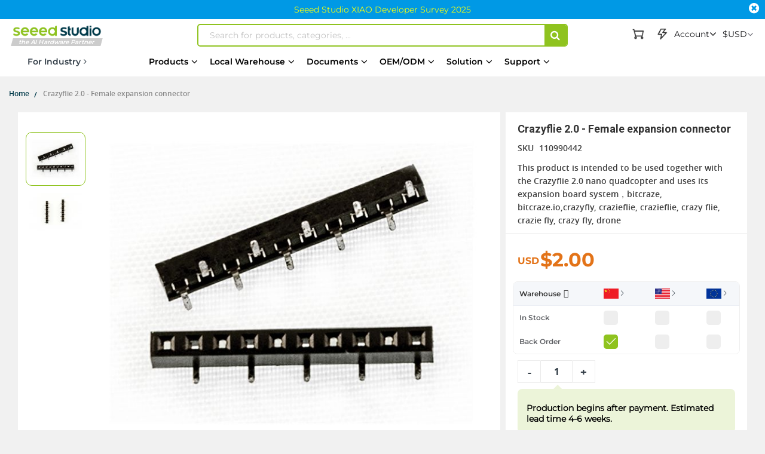

--- FILE ---
content_type: text/html; charset=UTF-8
request_url: https://www.seeedstudio.com/Crazyflie-2-0-Female-expansion-connector-p-2109.html
body_size: 137054
content:
<!doctype html>
<html lang="en">
    <head prefix="og: http://ogp.me/ns# fb: http://ogp.me/ns/fb# product: http://ogp.me/ns/product#">
                <meta charset="utf-8"/>
<meta name="title" content="Crazyflie 2.0 - Female expansion connector - Seeed Studio"/>
<meta name="description" content="Shop Crazyflie 2.0 - Female expansion connector at Seeed Studio, offering wide selection of electronic modules for makers to DIY projects. Quality Guarantees. Lifetime Tech Support. Full Tutorials and Projects."/>
<meta name="robots" content="INDEX,FOLLOW"/>
<meta name="viewport" content="width=device-width, initial-scale=1,minimum-scale=1.0, maximum-scale=1.0, user-scalable=no"/>
<meta name="format-detection" content="telephone=no"/>
<title>Crazyflie 2.0 - Female expansion connector - Seeed Studio</title>
<link  rel="stylesheet" type="text/css"  media="all" href="https://static-cdn.seeedstudio.com/static/version1768470749/frontend/bs_complex/bs_complex5/en_US/mage/calendar.min.css" />
<link  rel="stylesheet" type="text/css"  media="all" href="https://static-cdn.seeedstudio.com/static/version1768470749/frontend/bs_complex/bs_complex5/en_US/css/styles-m.min.css" />
<link  rel="stylesheet" type="text/css"  media="all" href="https://static-cdn.seeedstudio.com/static/version1768470749/frontend/bs_complex/bs_complex5/en_US/css/styles-l.min.css" />
<link  rel="stylesheet" type="text/css"  media="all" href="https://static-cdn.seeedstudio.com/static/version1768470749/frontend/bs_complex/bs_complex5/en_US/css/bootstrap.min.css" />
<link  rel="stylesheet" type="text/css"  media="all" href="https://static-cdn.seeedstudio.com/static/version1768470749/frontend/bs_complex/bs_complex5/en_US/css/font-awesome.min.css" />
<link  rel="stylesheet" type="text/css"  media="all" href="https://static-cdn.seeedstudio.com/static/version1768470749/frontend/bs_complex/bs_complex5/en_US/css/icomoon.min.css" />
<link  rel="stylesheet" type="text/css"  media="all" href="https://static-cdn.seeedstudio.com/static/version1768470749/frontend/bs_complex/bs_complex5/en_US/css/font.min.css" />
<link  rel="stylesheet" type="text/css"  media="all" href="https://static-cdn.seeedstudio.com/static/version1768470749/frontend/bs_complex/bs_complex5/en_US/css/themes.min.css" />
<link  rel="stylesheet" type="text/css"  media="all" href="https://static-cdn.seeedstudio.com/static/version1768470749/frontend/bs_complex/bs_complex5/en_US/css/layout/footer.min.css" />
<link  rel="stylesheet" type="text/css"  media="all" href="https://static-cdn.seeedstudio.com/static/version1768470749/frontend/bs_complex/bs_complex5/en_US/Amasty_Base/vendor/slick/amslick.min.css" />
<link  rel="stylesheet" type="text/css"  media="all" href="https://static-cdn.seeedstudio.com/static/version1768470749/frontend/bs_complex/bs_complex5/en_US/Amasty_Affiliate/css/default.min.css" />
<link  rel="stylesheet" type="text/css"  media="all" href="https://static-cdn.seeedstudio.com/static/version1768470749/frontend/bs_complex/bs_complex5/en_US/Magezon_Core/css/styles.min.css" />
<link  rel="stylesheet" type="text/css"  media="all" href="https://static-cdn.seeedstudio.com/static/version1768470749/frontend/bs_complex/bs_complex5/en_US/FME_Prodfaqs/css/style.min.css" />
<link  rel="stylesheet" type="text/css"  media="all" href="https://static-cdn.seeedstudio.com/static/version1768470749/frontend/bs_complex/bs_complex5/en_US/Magease_Ajaxsuite/css/media.min.css" />
<link  rel="stylesheet" type="text/css"  media="all" href="https://static-cdn.seeedstudio.com/static/version1768470749/frontend/bs_complex/bs_complex5/en_US/Magease_Ajaxsuite/css/ajaxsuite.min.css" />
<link  rel="stylesheet" type="text/css"  media="all" href="https://static-cdn.seeedstudio.com/static/version1768470749/frontend/bs_complex/bs_complex5/en_US/Magease_Ajaxwishlist/css/ajaxwishlist.min.css" />
<link  rel="stylesheet" type="text/css"  media="all" href="https://static-cdn.seeedstudio.com/static/version1768470749/frontend/bs_complex/bs_complex5/en_US/Magezon_Core/css/owlcarousel/owl.carousel.min.css" />
<link  rel="stylesheet" type="text/css"  media="all" href="https://static-cdn.seeedstudio.com/static/version1768470749/frontend/bs_complex/bs_complex5/en_US/Magezon_Core/css/animate.min.css" />
<link  rel="stylesheet" type="text/css"  media="all" href="https://static-cdn.seeedstudio.com/static/version1768470749/frontend/bs_complex/bs_complex5/en_US/Magezon_Core/css/fontawesome5.min.css" />
<link  rel="stylesheet" type="text/css"  media="all" href="https://static-cdn.seeedstudio.com/static/version1768470749/frontend/bs_complex/bs_complex5/en_US/Magezon_Core/css/mgz_font.min.css" />
<link  rel="stylesheet" type="text/css"  media="all" href="https://static-cdn.seeedstudio.com/static/version1768470749/frontend/bs_complex/bs_complex5/en_US/Magezon_Core/css/mgz_bootstrap.min.css" />
<link  rel="stylesheet" type="text/css"  media="all" href="https://static-cdn.seeedstudio.com/static/version1768470749/frontend/bs_complex/bs_complex5/en_US/Magezon_Builder/css/openiconic.min.css" />
<link  rel="stylesheet" type="text/css"  media="all" href="https://static-cdn.seeedstudio.com/static/version1768470749/frontend/bs_complex/bs_complex5/en_US/Magezon_Builder/css/styles.min.css" />
<link  rel="stylesheet" type="text/css"  media="all" href="https://static-cdn.seeedstudio.com/static/version1768470749/frontend/bs_complex/bs_complex5/en_US/Magezon_Builder/css/common.min.css" />
<link  rel="stylesheet" type="text/css"  media="all" href="https://static-cdn.seeedstudio.com/static/version1768470749/frontend/bs_complex/bs_complex5/en_US/Magezon_Newsletter/css/styles.min.css" />
<link  rel="stylesheet" type="text/css"  media="all" href="https://static-cdn.seeedstudio.com/static/version1768470749/frontend/bs_complex/bs_complex5/en_US/Magezon_Core/css/magnific.min.css" />
<link  rel="stylesheet" type="text/css"  media="all" href="https://static-cdn.seeedstudio.com/static/version1768470749/frontend/bs_complex/bs_complex5/en_US/Magezon_PageBuilder/css/styles.min.css" />
<link  rel="stylesheet" type="text/css"  media="all" href="https://static-cdn.seeedstudio.com/static/version1768470749/frontend/bs_complex/bs_complex5/en_US/Magezon_PageBuilder/vendor/photoswipe/photoswipe.min.css" />
<link  rel="stylesheet" type="text/css"  media="all" href="https://static-cdn.seeedstudio.com/static/version1768470749/frontend/bs_complex/bs_complex5/en_US/Magezon_PageBuilder/vendor/photoswipe/default-skin/default-skin.min.css" />
<link  rel="stylesheet" type="text/css"  media="all" href="https://static-cdn.seeedstudio.com/static/version1768470749/frontend/bs_complex/bs_complex5/en_US/Magezon_PageBuilder/vendor/blueimp/css/blueimp-gallery.min.css" />
<link  rel="stylesheet" type="text/css"  media="all" href="https://static-cdn.seeedstudio.com/static/version1768470749/frontend/bs_complex/bs_complex5/en_US/Magezon_PageBuilderIconBox/css/styles.min.css" />
<link  rel="stylesheet" type="text/css"  media="all" href="https://static-cdn.seeedstudio.com/static/version1768470749/frontend/bs_complex/bs_complex5/en_US/Magezon_Core/css/ionslider.min.css" />
<link  rel="stylesheet" type="text/css"  media="all" href="https://static-cdn.seeedstudio.com/static/version1768470749/frontend/bs_complex/bs_complex5/en_US/BlueFormBuilder_Core/css/intlTelInput.min.css" />
<link  rel="stylesheet" type="text/css"  media="all" href="https://static-cdn.seeedstudio.com/static/version1768470749/frontend/bs_complex/bs_complex5/en_US/Rokanthemes_Brand/css/styles.min.css" />
<link  rel="stylesheet" type="text/css"  media="all" href="https://static-cdn.seeedstudio.com/static/version1768470749/frontend/bs_complex/bs_complex5/en_US/Rokanthemes_QuickView/css/rokan_quickview.min.css" />
<link  rel="stylesheet" type="text/css"  media="all" href="https://static-cdn.seeedstudio.com/static/version1768470749/frontend/bs_complex/bs_complex5/en_US/Rokanthemes_RokanBase/css/chosen.min.css" />
<link  rel="stylesheet" type="text/css"  media="all" href="https://static-cdn.seeedstudio.com/static/version1768470749/frontend/bs_complex/bs_complex5/en_US/Rokanthemes_RokanBase/css/jquery.fancybox.min.css" />
<link  rel="stylesheet" type="text/css"  media="all" href="https://static-cdn.seeedstudio.com/static/version1768470749/frontend/bs_complex/bs_complex5/en_US/Webkul_Marketplace/css/wk_block.min.css" />
<link  rel="stylesheet" type="text/css"  media="all" href="https://static-cdn.seeedstudio.com/static/version1768470749/frontend/bs_complex/bs_complex5/en_US/mage/gallery/gallery.min.css" />
<link  rel="stylesheet" type="text/css"  media="all" href="https://static-cdn.seeedstudio.com/static/version1768470749/frontend/bs_complex/bs_complex5/en_US/FME_Prodfaqs/css/css-stars.min.css" />
<link  rel="stylesheet" type="text/css"  media="all" href="https://static-cdn.seeedstudio.com/static/version1768470749/frontend/bs_complex/bs_complex5/en_US/FME_Prodfaqs/css/popup.min.css" />
<link  rel="stylesheet" type="text/css"  media="all" href="https://static-cdn.seeedstudio.com/static/version1768470749/frontend/bs_complex/bs_complex5/en_US/FME_Prodfaqs/css/jquery.thumbs.min.css" />
<link  rel="stylesheet" type="text/css"  media="all" href="https://static-cdn.seeedstudio.com/static/version1768470749/frontend/bs_complex/bs_complex5/en_US/Mageplaza_FrequentlyBought/css/style.min.css" />
<link  rel="stylesheet" type="text/css"  media="all" href="https://static-cdn.seeedstudio.com/static/version1768470749/frontend/bs_complex/bs_complex5/en_US/Mageplaza_Core/css/magnific-popup.min.css" />
<link  rel="stylesheet" type="text/css"  media="all" href="https://static-cdn.seeedstudio.com/static/version1768470749/frontend/bs_complex/bs_complex5/en_US/Mageplaza_Core/css/font-awesome.min.css" />
<link  rel="stylesheet" type="text/css"  media="all" href="https://static-cdn.seeedstudio.com/static/version1768470749/frontend/bs_complex/bs_complex5/en_US/Mageplaza_Core/css/owl.carousel.min.css" />
<link  rel="stylesheet" type="text/css"  media="all" href="https://static-cdn.seeedstudio.com/static/version1768470749/frontend/bs_complex/bs_complex5/en_US/Mageplaza_Core/css/owl.theme.min.css" />
<link  rel="stylesheet" type="text/css"  media="all" href="https://static-cdn.seeedstudio.com/static/version1768470749/frontend/bs_complex/bs_complex5/en_US/Seeed_Sellshare/css/shared-by-users.min.css" />
<link  rel="stylesheet" type="text/css"  media="all" href="https://static-cdn.seeedstudio.com/static/version1768470749/frontend/bs_complex/bs_complex5/en_US/Webkul_Marketplace/css/style.min.css" />
<link  rel="stylesheet" type="text/css"  media="all" href="https://static-cdn.seeedstudio.com/static/version1768470749/frontend/bs_complex/bs_complex5/en_US/css/product/product.min.css" />
<link  rel="stylesheet" type="text/css"  media="all" href="https://static-cdn.seeedstudio.com/static/version1768470749/frontend/bs_complex/bs_complex5/en_US/css/splide.min.css" />
<link  rel="stylesheet" type="text/css"  media="print" href="https://static-cdn.seeedstudio.com/static/version1768470749/frontend/bs_complex/bs_complex5/en_US/css/print.min.css" />







<link  rel="stylesheet" type="text/css" href="https://fonts.googleapis.com/css?family=Open+Sans:300,400,700|Roboto:400,400i,500,700,700i" />
<link  rel="icon" type="image/png" href="https://www.seeedstudio.com//media/favicon/stores/4/seeedstudio.png" />
<link  rel="shortcut icon" type="image/png" href="https://www.seeedstudio.com//media/favicon/stores/4/seeedstudio.png" />
<link  rel="canonical" href="https://www.seeedstudio.com/Crazyflie-2-0-Female-expansion-connector-p-2109.html" />
<meta name="google-site-verification" content="VeDT6csFZagymvOhGwiYJO-ivUzgUtBDZESoRAn6PcI" />

<meta name="trustpilot.verification" content="trustpilot_verification_check_2025-11-17" />            

    <!-- Google Tag Manager -->

<!-- End Google Tag Manager -->
    <style type="text/css">
        /* body.eren-page-preloader:before{content:'';width:100%;height:100%;top:0;left:0;position:fixed;z-index:99999999;background:#fff;transition:opacity .5s ease, top 0s linear .5s}body.eren-page-preloader.preloaded:before{top:-100%;opacity:0}
        body.eren-page-preloader:after{content:'';border-radius:50%;width:80px;height:80px;position:fixed;border:5px solid transparent;left:50%;margin-top:-40px;margin-left:-40px;animation:aloshop-page-loader 1.1s infinite linear;z-index:999999999;transition:opacity .5s ease, top 0s linear .5s;top:50%}
        body.eren-page-preloader.preloaded:after{top:-50%;opacity:0}@keyframes aloshop-page-loader{0%{transform:rotate(0deg)}100%{transform:rotate(360deg)}}
        body.eren-page-preloader:after{border-left-color: #007A63;} */
    </style>
<!-- <link
    href="<? //= $block->getViewFileUrl('fonts/Blank-Theme-Icons/Blank-Theme-Icons.woff'); ?>"
    rel="preload"
    importance="low"
    as="font"
    crossorigin
/>
<link
    href="<? // = $block->getViewFileUrl('fonts/Blank-Theme-Icons/Blank-Theme-Icons.woff2') ?>"
    rel="preload"
    importance="low"
    as="font"
    crossorigin
/> -->    
<style>
	@media (min-width: 1260px) {
		.magezon-builder .mgz-container {width: 1260px;}
	}
	</style>

<meta property="og:type" content="product" />
<meta property="og:title"
      content="Crazyflie&#x20;2.0&#x20;-&#x20;Female&#x20;expansion&#x20;connector" />
<meta property="og:image"
      content="https://media-cdn.seeedstudio.com/media/catalog/product/cache/7f7f32ef807b8c2c2215b49801c56084/h/t/httpsstatics3.seeedstudio.comimagesproduct110990442201.jpg" />
<meta property="og:description"
      content="This&#x20;product&#x20;is&#x20;intended&#x20;to&#x20;be&#x20;used&#x20;together&#x20;with&#x20;the&#x20;Crazyflie&#x20;2.0&#x20;nano&#x20;quadcopter&#x20;and&#x20;uses&#x20;its&#x20;expansion&#x20;board&#x20;system&#xFF0C;bitcraze,&#x20;bitcraze.io,crazyfly,&#x20;crazieflie,&#x20;crazieflie,&#x20;crazy&#x20;flie,&#x20;crazie&#x20;fly,&#x20;crazy&#x20;fly,&#x20;drone" />
<meta property="og:url" content="https://www.seeedstudio.com/Crazyflie-2-0-Female-expansion-connector-p-2109.html" />
    <meta property="product:price:amount" content="2"/>
    <meta property="product:price:currency"
      content="USD"/>


<div class="preload-template-container" id="product-detail-preload-view">
<div class="preload-header">
  <div class="preload-logo preload-mark"></div>
  <div class="preload-category preload-mark"></div>
  <div class="preload-search preload-mark"></div>
  <div class="preload-cart preload-mark"></div>
  <div class="preload-login preload-mark"></div>
</div>
<div class="preload-bread">
  <span class="preload-bread-item preload-mark"></span>
  <span class="preload-bread-item preload-mark"></span>
  <span class="preload-bread-item preload-mark"></span>
  <span class="preload-bread-item preload-mark"></span>
</div>
  <div class="preload-template-wrap">
    <div class="preload-product-gallery">
        <div class="small-gallery-box">
          <div class="small-gallery-item preload-mark"></div>
          <div class="small-gallery-item preload-mark"></div>
          <div class="small-gallery-item preload-mark"></div>
          <div class="small-gallery-item preload-mark"></div>
        </div>
        <div class="large-gallery preload-mark"></div>
    </div>

    <div class="preload-product-detail">
      <div class="preload-product-detail-titile preload-mark"></div>
      <div class="preload-product-detail-img preload-mark"></div>
      <div class="preload-product-detail-line preload-mark"></div>
      <div class="preload-product-detail-line preload-mark"></div>
      <div class="preload-product-detail-img preload-mark"></div>
      <div class="preload-product-detail-line preload-mark"></div>
      <div class="preload-product-detail-line preload-mark"></div>
      <div class="preload-product-detail-line preload-mark"></div>
      <div class="preload-product-detail-line preload-mark"></div>
    </div>


    <div class="preload-product-info">
      <div class="preload-product-info-titile preload-mark"></div>
      <div class="preload-product-info-desc preload-mark"></div>
      <div class="preload-product-info-price preload-mark"> </div>
      <div class="preload-product-info-count preload-mark"></div>
      <div class="preload-product-info-button preload-mark"></div>
      
    </div>
  </div>
</div>

<style>


  .preload-template-container{
      position:fixed;
      top:0;
      left:0;
     
      background-color:#fff;
      box-sizing:border-box;
      padding: 0 0 0 0;
      opacity:0;
      visibility:hidden;
      width:0;
      height:0;
      z-index:-9999;
      overflow:hidden;
      transition:ease opacity .8s;
  }

  body[data-preload-css] .preload-template-container{
    opacity:1;
    visibility:visible;
    z-index:100000;
    width:100%;
    height:100%;
    min-width:100vw;
    min-height:100vh;
  }



  .preload-header{
    width:100%;
    height:60px;
    max-width:1300px;
    margin: 0 auto;
    box-sizing:border-box;
    position:relative;
    white-space:nowrap;
    
  }
  .preload-bread {
    width:100%;
    height:30px;
    max-width:1300px;
    margin:0 auto 20px auto;
    box-sizing:border-box;
  }
  .preload-bread span{
    width:60px;
    height:25px;
    margin-right:5px;
  }
  .preload-bread span:nth-child(1){
    width:60px;
  }
  .preload-bread span:nth-child(2){
    width:80px;
  }
  .preload-bread span:nth-child(3){
    width:60px;
  }
  .preload-bread span:nth-child(4){
    width:100px;
  }
  .preload-header .preload-logo {
    width:170px;
    height:35px;
    position:absolute;
    box-sizing:border-box;
    left:0;
    top:50%;
    transform:translateY(-50%);

  }
  .preload-header .preload-category {
    width:45%;
    height:35px;
    position:absolute;
    box-sizing:border-box;
    left:180px;
    top:50%;
    transform:translateY(-50%);
  }
  .preload-header .preload-search {
    width:calc(48% - 190px );
    height:35px;
    max-width:300px;
    position:absolute;
    box-sizing:border-box;
    right:190px;
    top:50%;
    transform:translateY(-50%);
  }
  .preload-header .preload-login {
    width:100px;
    height:35px;
    position:absolute;
    box-sizing:border-box;
    right:60px;
    top:50%;
    transform:translateY(-50%);
  }
  .preload-header .preload-cart {
    width:35px;
    height:35px;
    border-radius:50%;
    position:absolute;
    box-sizing:border-box;
    right:0;
    top:50%;
    transform:translateY(-50%);
  }

  

  .preload-template-wrap{
    width:100%;
    max-width:1300px;
    background-color:#fff;
    margin: 0 auto;
    font-size:0;
    position:relative;

  }
  .preload-mark{
    display:inline-block;
    vertical-align:middle;
    background: #efefef;
  }

  .preload-template-wrap .preload-product-gallery{
    width:66.1538461%;
    padding:20px 20px 20px 200px;
    box-sizing:border-box;
    font-size:0;
    border:1px solid #efefef;
    position:relative;
    margin-bottom:20px;
  }
  .preload-template-wrap .preload-product-gallery .small-gallery-box{
    position:absolute;
    top:20px;
    left:20px;
    width:98px;
    box-sizing:border-box;
  }

  .preload-template-wrap .preload-product-gallery .small-gallery-box .small-gallery-item{
    width:100%;
    height:73px;
    margin-bottom:8px;
    box-sizing:border-box;
  }

  .preload-template-wrap .preload-product-gallery .large-gallery{
    width: 80%;
    height:0;
    padding:0 0 55% 0;
    box-sizing:border-box;
  }

  .preload-template-wrap .preload-product-detail{
    width:66.1538461%;
    /* border:1px solid #efefef; */
    padding:20px 20px ;
    box-sizing:border-box;
  }
  .preload-template-wrap .preload-product-detail-titile{
    width:50%;
    height:45px;
    box-sizing:border-box;
    margin:20px 0;
  }

  .preload-template-wrap .preload-product-detail-img{
    width:100%;
    height:80px;
    box-sizing:border-box;
    margin:10px 0;
  }
  
  .preload-template-wrap .preload-product-detail-line{
    width:80%;
    height:20px;
    box-sizing:border-box;
    margin:10px 0;
  }

  .preload-template-wrap .preload-product-info{
    position:absolute;
    right:0;
    top:0;
    width:32.076923%;
    padding:20px 20px;
    border:1px solid #efefef;
    box-sizing:border-box;
  }
  .preload-template-wrap .preload-product-info-titile{
    width:100%;
    height:55px;
    box-sizing:border-box;
    margin:0 0 10px 0 ;
    box-sizing:border-box;
  }
  .preload-template-wrap .preload-product-info-desc{
    width:100%;
    height:30px;
    box-sizing:border-box;
    margin:10px 0;
    box-sizing:border-box;
  }
  .preload-template-wrap  .preload-product-info-count{
    width:40%;
    height:30px;
    box-sizing:border-box;
    margin:10px 0;
    float:right;
  }
  .preload-template-wrap .preload-product-info-price{
    width:40%;
    height:30px;
    box-sizing:border-box;
    margin:10px 0;
  }
  .preload-product-info-button{
    width:100%;
    height:45px;
    box-sizing:border-box;
    margin:10px 0;
    border-radius:5px;
  }
  
 /* 
  body::before{display:none}

  body[data-preload-css]::before{
      content:"";
      display:block;
      position:fixed;
      top:0;
      left:0;
      width:100%;
      height:100%;
      background-color:#fff;
      z-index:1000;
      background-repeat: no-repeat;
      background-size: 25px auto;
      background-image:url('/pub/static/frontend/bs_complex/bs_complex5/en_US/images/loader-1.gif');
      background-position: center;
  }
  
  body[data-preload-css] .page-wrapper{
    display:none;
  }
  body .page-wrapper{
    display:block;
  }
  */
     
  </style>

  
    </head>
    <body data-container="body"
          data-mage-init='{"loaderAjax": {}, "loader": { "icon": "https://static-cdn.seeedstudio.com/static/version1768470749/frontend/bs_complex/bs_complex5/en_US/images/loader-2.gif"}}'
        id="html-body" class="eren-page-preloader catalog-product-view product-crazyflie-2-0-female-expansion-connector-p-2109 page-layout-1column">
        <!-- Google Tag Manager (noscript) -->
<noscript><iframe src="https://www.googletagmanager.com/ns.html?id=GTM-TZHNNQ6"
height="0" width="0" style="display:none;visibility:hidden"></iframe></noscript>
<!-- End Google Tag Manager (noscript) -->






<div class="cookie-status-message" id="cookie-status">
    The store will not work correctly in the case when cookies are disabled.</div>




    <noscript>
        <div class="message global noscript">
            <div class="content">
                <p>
                    <strong>JavaScript seems to be disabled in your browser.</strong>
                    <span>
                        For the best experience on our site, be sure to turn on Javascript in your browser.                    </span>
                </p>
            </div>
        </div>
    </noscript>





<style>
    body:not([cookie-data-updated])  .amgdprjs-bar-template{
        z-index: -9999;
        opacity: 0;
    }
</style>

    
    
<ul class="loader">
  <li class="center"></li>
  <li class="item item-1"></li>
  <li class="item item-2"></li>
  <li class="item item-3"></li>
  <li class="item item-4"></li>
  <li class="item item-5"></li>
  <li class="item item-6"></li>
  <li class="item item-7"></li>
  <li class="item item-8"></li>
</ul>



<div class="page-wrapper"><div id="page-back-top"  title="back to top" >
  <div class="page-back-top-btn">
    <i class="fa fa-arrow-up" aria-hidden="true"></i>
  </div>
</div>
<style>
  #page-back-top{
    position: fixed;
    z-index:10000;
    bottom:140px;
    left:50%;
    transform:translate(-50%,-50%);
    width:100%;
    height: 0;
    max-height: 0;
    max-width:1328px;
    overflow:visible;
  }
  .page-back-top-btn{
    position:absolute;
    right:0;
    top:0;
    transform: translateX(110%);
    width:46px;
    height:46px;
    max-height:46px;
    line-height: 46px;
    border-radius: 2px;
    cursor: pointer;
    color: #fff;
    background-color: rgba(0, 0, 0, .6);
    box-shadow:0 0 5px rgba(255,255,255,.3);
    transition:ease all .3s;
  }
  #page-back-top.hide .page-back-top-btn{
    opacity:0;
    max-height:0;
    overflow: hidden;
  }
  #page-back-top .page-back-top-btn .fa{
      display: block;
      line-height: 46px;
      color: #fff;
      text-align:center;
      font-size:19px;
    }
  .page-back-top-btn:hover{
    background-color: rgba(0, 0, 0, .8);
  }
  
  @media screen and (max-width : 1440px){
    .page-back-top-btn{
      transform: translateX(0);
    }
  }

  @media screen and (max-width : 768px){
    #page-back-top{
      top:unset;
      left:unset;
      bottom:200px;
      right:10px;
      transform:translate(0,0);
    }
  }
</style>
<link
  rel="stylesheet"
  href="https://static-cdn.seeedstudio.com/static/frontend/bs_complex/bs_complex5/en_US/css/element-ui.min.css"
/>

<!--Tailwind css -->
<div class="widget block block-static-block">
    
<style id="TAILWIND_CSS_20260113">
    
.container{width:100%}@media (min-width: 640px){.container{max-width:640px}}@media (min-width: 768px){.container{max-width:768px}}@media (min-width: 1024px){.container{max-width:1024px}}@media (min-width: 1280px){.container{max-width:1280px}}@media (min-width: 1536px){.container{max-width:1536px}}.pointer-events-none{pointer-events:none}.\!visible{visibility:visible!important}.visible{visibility:visible}.collapse{visibility:collapse}.static{position:static}.fixed{position:fixed}.absolute{position:absolute}.relative{position:relative}.sticky{position:sticky}.inset-0{inset:0}.bottom-0{bottom:0}.bottom-\[10px\]{bottom:10px}.bottom-full{bottom:100%}.left-0{left:0}.left-\[-22px\]{left:-22px}.right-0{right:0}.right-\[10px\]{right:10px}.top-0{top:0}.top-4{top:1rem}.top-\[130px\]{top:130px}.top-\[13px\]{top:13px}.top-\[30px\]{top:30px}.top-\[50\%\]{top:50%}.top-\[80px\]{top:80px}.z-0{z-index:0}.z-10{z-index:10}.z-20{z-index:20}.z-\[0\]{z-index:0}.z-\[1000\]{z-index:1000}.z-\[10\]{z-index:10}.z-\[1\]{z-index:1}.z-\[5\]{z-index:5}.order-1{order:1}.order-2{order:2}.col-span-2{grid-column:span 2 / span 2}.col-span-4{grid-column:span 4 / span 4}.m-0{margin:0}.mx-0{margin-left:0;margin-right:0}.mx-10,.mx-\[10px\]{margin-left:10px;margin-right:10px}.mx-auto{margin-left:auto;margin-right:auto}.my-0{margin-top:0;margin-bottom:0}.my-\[10px\]{margin-top:10px;margin-bottom:10px}.my-\[24px\]{margin-top:24px;margin-bottom:24px}.my-\[8px\]{margin-top:8px;margin-bottom:8px}.mb-10{margin-bottom:10px}.mb-13{margin-bottom:13px}.mb-20{margin-bottom:20px}.mb-4{margin-bottom:1rem}.mb-5{margin-bottom:5px}.mb-8{margin-bottom:8px}.mb-\[10px\]{margin-bottom:10px}.mb-\[12px\]{margin-bottom:12px}.mb-\[14px\]{margin-bottom:14px}.mb-\[15px\]{margin-bottom:15px}.mb-\[16px\]{margin-bottom:16px}.mb-\[20px\]{margin-bottom:20px}.mb-\[24px\]{margin-bottom:24px}.mb-\[3px\]{margin-bottom:3px}.mb-\[5px\]{margin-bottom:5px}.mb-\[6px\]{margin-bottom:6px}.mb-\[8px\]{margin-bottom:8px}.ml-0{margin-left:0}.ml-1{margin-left:.25rem}.ml-10{margin-left:10px}.ml-5{margin-left:5px}.ml-8{margin-left:8px}.ml-\[10px\]{margin-left:10px}.ml-\[14px\]{margin-left:14px}.ml-\[16px\]{margin-left:16px}.ml-\[20px\]{margin-left:20px}.ml-\[22px\]{margin-left:22px}.ml-\[2px\]{margin-left:2px}.ml-\[3px\]{margin-left:3px}.ml-\[4px\]{margin-left:4px}.ml-\[5px\]{margin-left:5px}.ml-\[7px\]{margin-left:7px}.mr-0{margin-right:0}.mr-1{margin-right:.25rem}.mr-10{margin-right:10px}.mr-5{margin-right:5px}.mr-6{margin-right:6px}.mr-8{margin-right:8px}.mr-\[10px\]{margin-right:10px}.mr-\[15px\]{margin-right:15px}.mr-\[3px\]{margin-right:3px}.mr-\[5px\]{margin-right:5px}.mr-\[8px\]{margin-right:8px}.mt-0{margin-top:0}.mt-1{margin-top:.25rem}.mt-10{margin-top:10px}.mt-20{margin-top:20px}.mt-38{margin-top:38px}.mt-4{margin-top:1rem}.mt-40{margin-top:40px}.mt-5{margin-top:5px}.mt-6{margin-top:6px}.mt-8{margin-top:8px}.mt-80{margin-top:80px}.mt-\[10px\]{margin-top:10px}.mt-\[120px\]{margin-top:120px}.mt-\[12px\]{margin-top:12px}.mt-\[14px\]{margin-top:14px}.mt-\[16px\]{margin-top:16px}.mt-\[18px\]{margin-top:18px}.mt-\[19px\]{margin-top:19px}.mt-\[20px\]{margin-top:20px}.mt-\[22px\]{margin-top:22px}.mt-\[24px\]{margin-top:24px}.mt-\[30px\]{margin-top:30px}.mt-\[38px\]{margin-top:38px}.mt-\[3px\]{margin-top:3px}.mt-\[40px\]{margin-top:40px}.mt-\[45px\]{margin-top:45px}.mt-\[5px\]{margin-top:5px}.mt-\[72px\]{margin-top:72px}.mt-\[7px\]{margin-top:7px}.mt-\[8px\]{margin-top:8px}.box-border{box-sizing:border-box}.box-content{box-sizing:content-box}.line-clamp-1{overflow:hidden;display:-webkit-box;-webkit-box-orient:vertical;-webkit-line-clamp:1}.line-clamp-2{overflow:hidden;display:-webkit-box;-webkit-box-orient:vertical;-webkit-line-clamp:2}.line-clamp-3{overflow:hidden;display:-webkit-box;-webkit-box-orient:vertical;-webkit-line-clamp:3}.line-clamp-5{overflow:hidden;display:-webkit-box;-webkit-box-orient:vertical;-webkit-line-clamp:5}.line-clamp-6{overflow:hidden;display:-webkit-box;-webkit-box-orient:vertical;-webkit-line-clamp:6}.block{display:block}.inline{display:inline}.flex{display:flex}.inline-flex{display:inline-flex}.table{display:table}.table-column{display:table-column}.grid{display:grid}.contents{display:contents}.list-item{display:list-item}.hidden{display:none}.aspect-\[185\/180\]{aspect-ratio:185/180}.aspect-\[191\/111\]{aspect-ratio:191/111}.aspect-\[227\/74\]{aspect-ratio:227/74}.aspect-\[249\/239\]{aspect-ratio:249/239}.aspect-\[280\/180\]{aspect-ratio:280/180}.aspect-\[390\/470\]{aspect-ratio:390/470}.aspect-\[4\/3\]{aspect-ratio:4/3}.aspect-\[630\/365\]{aspect-ratio:630/365}.aspect-\[80\/105\]{aspect-ratio:80/105}.aspect-square{aspect-ratio:1 / 1}.h-0{height:0px}.h-1{height:.25rem}.h-150{height:150px}.h-2{height:.5rem}.h-2\.5{height:.625rem}.h-20{height:20px}.h-200{height:200px}.h-24{height:24px}.h-25{height:25px}.h-28{height:28px}.h-30{height:30px}.h-35{height:35px}.h-40{height:40px}.h-400{height:400px}.h-45{height:45px}.h-50{height:50px}.h-500{height:500px}.h-600{height:600px}.h-\[100px\]{height:100px}.h-\[120px\]{height:120px}.h-\[149px\]{height:149px}.h-\[14px\]{height:14px}.h-\[16px\]{height:16px}.h-\[1800px\]{height:1800px}.h-\[185px\]{height:185px}.h-\[200px\]{height:200px}.h-\[20px\]{height:20px}.h-\[228px\]{height:228px}.h-\[22px\]{height:22px}.h-\[25px\]{height:25px}.h-\[267px\]{height:267px}.h-\[28px\]{height:28px}.h-\[2px\]{height:2px}.h-\[30px\]{height:30px}.h-\[317px\]{height:317px}.h-\[34px\]{height:34px}.h-\[35px\]{height:35px}.h-\[40px\]{height:40px}.h-\[45px\]{height:45px}.h-\[50px\]{height:50px}.h-\[68px\]{height:68px}.h-\[73px\]{height:73px}.h-\[80px\]{height:80px}.h-\[85\%\]{height:85%}.h-\[var\(--top-banner-h\)\]{height:var(--top-banner-h)}.h-auto{height:auto}.h-full{height:100%}.max-h-0{max-height:0px}.max-h-120{max-height:120px}.max-h-\[600px\]{max-height:600px}.max-h-\[60vh\]{max-height:60vh}.max-h-\[80vh\]{max-height:80vh}.max-h-full{max-height:100%}.min-h-28{min-height:28px}.min-h-30{min-height:30px}.min-h-42{min-height:42px}.min-h-50{min-height:50px}.min-h-54{min-height:54px}.min-h-68{min-height:68px}.min-h-70{min-height:70px}.min-h-75{min-height:75px}.min-h-90{min-height:90px}.min-h-\[100px\]{min-height:100px}.min-h-\[20px\]{min-height:20px}.min-h-\[224px\]{min-height:224px}.min-h-\[263px\]{min-height:263px}.min-h-\[300px\]{min-height:300px}.min-h-\[30px\]{min-height:30px}.min-h-\[32px\]{min-height:32px}.min-h-\[35px\]{min-height:35px}.min-h-\[36px\]{min-height:36px}.min-h-\[400px\]{min-height:400px}.min-h-\[40px\]{min-height:40px}.min-h-\[500px\]{min-height:500px}.min-h-\[50px\]{min-height:50px}.min-h-\[65px\]{min-height:65px}.min-h-\[700px\]{min-height:700px}.min-h-\[auto\]{min-height:auto}.w-1{width:.25rem}.w-1\/2{width:50%}.w-1\/3{width:33.333333%}.w-1\/4{width:25%}.w-100{width:100px}.w-120{width:120px}.w-130{width:130px}.w-175{width:175px}.w-2{width:.5rem}.w-2\/3{width:66.666667%}.w-2\/5{width:40%}.w-20{width:20px}.w-200{width:200px}.w-220{width:220px}.w-24{width:24px}.w-25{width:25px}.w-28{width:28px}.w-3{width:.75rem}.w-3\/5{width:60%}.w-30{width:30px}.w-35{width:35px}.w-45{width:45px}.w-500{width:500px}.w-90{width:90px}.w-\[100px\]{width:100px}.w-\[102px\]{width:102px}.w-\[120px\]{width:120px}.w-\[149px\]{width:149px}.w-\[150px\]{width:150px}.w-\[160px\]{width:160px}.w-\[17px\]{width:17px}.w-\[20px\]{width:20px}.w-\[215px\]{width:215px}.w-\[22px\]{width:22px}.w-\[249px\]{width:249px}.w-\[250px\]{width:250px}.w-\[25px\]{width:25px}.w-\[275px\]{width:275px}.w-\[283px\]{width:283px}.w-\[28px\]{width:28px}.w-\[30px\]{width:30px}.w-\[34px\]{width:34px}.w-\[35px\]{width:35px}.w-\[36px\]{width:36px}.w-\[390px\]{width:390px}.w-\[40px\]{width:40px}.w-\[418px\]{width:418px}.w-\[500px\]{width:500px}.w-\[54px\]{width:54px}.w-\[60px\]{width:60px}.w-\[60vw\]{width:60vw}.w-\[650px\]{width:650px}.w-\[731px\]{width:731px}.w-\[800px\]{width:800px}.w-\[80px\]{width:80px}.w-\[80vw\]{width:80vw}.w-\[90\%\]{width:90%}.w-\[90px\]{width:90px}.w-\[93px\]{width:93px}.w-\[94px\]{width:94px}.w-\[calc\(50\%-8px\)\]{width:calc(50% - 8px)}.w-auto{width:auto}.w-full{width:100%}.min-w-0{min-width:0px}.min-w-140{min-width:140px}.min-w-150{min-width:150px}.min-w-20{min-width:20px}.min-w-40{min-width:40px}.min-w-50{min-width:50px}.min-w-80{min-width:80px}.min-w-\[300px\]{min-width:300px}.min-w-\[50px\]{min-width:50px}.min-w-\[55px\]{min-width:55px}.min-w-\[60px\]{min-width:60px}.min-w-\[80px\]{min-width:80px}.max-w-1080{max-width:1080px}.max-w-150{max-width:150px}.max-w-200{max-width:200px}.max-w-500{max-width:500px}.max-w-600{max-width:600px}.max-w-\[100px\]{max-width:100px}.max-w-\[110px\]{max-width:110px}.max-w-\[1200px\]{max-width:1200px}.max-w-\[120px\]{max-width:120px}.max-w-\[1240px\]{max-width:1240px}.max-w-\[1280px\]{max-width:1280px}.max-w-\[1400px\]{max-width:1400px}.max-w-\[1440px\]{max-width:1440px}.max-w-\[180px\]{max-width:180px}.max-w-\[246px\]{max-width:246px}.max-w-\[260px\]{max-width:260px}.max-w-\[282px\]{max-width:282px}.max-w-\[360px\]{max-width:360px}.max-w-\[375px\]{max-width:375px}.max-w-\[400px\]{max-width:400px}.max-w-\[404px\]{max-width:404px}.max-w-\[420px\]{max-width:420px}.max-w-\[500px\]{max-width:500px}.max-w-\[517px\]{max-width:517px}.max-w-\[560px\]{max-width:560px}.max-w-\[580px\]{max-width:580px}.max-w-\[600px\]{max-width:600px}.max-w-\[60px\]{max-width:60px}.max-w-\[675px\]{max-width:675px}.max-w-\[694px\]{max-width:694px}.max-w-\[700px\]{max-width:700px}.max-w-\[780px\]{max-width:780px}.max-w-\[798px\]{max-width:798px}.max-w-\[800px\]{max-width:800px}.max-w-\[860px\]{max-width:860px}.max-w-\[90vw\]{max-width:90vw}.max-w-\[915px\]{max-width:915px}.max-w-\[95px\]{max-width:95px}.max-w-full{max-width:100%}.flex-1{flex:1 1 0%}.flex-shrink,.shrink{flex-shrink:1}.shrink-0{flex-shrink:0}.flex-grow,.grow{flex-grow:1}.grow-0{flex-grow:0}.border-collapse{border-collapse:collapse}.origin-center{transform-origin:center}.rotate-90{--tw-rotate: 90deg;transform:translate(var(--tw-translate-x),var(--tw-translate-y)) rotate(var(--tw-rotate)) skew(var(--tw-skew-x)) skewY(var(--tw-skew-y)) scaleX(var(--tw-scale-x)) scaleY(var(--tw-scale-y))}.transform{transform:translate(var(--tw-translate-x),var(--tw-translate-y)) rotate(var(--tw-rotate)) skew(var(--tw-skew-x)) skewY(var(--tw-skew-y)) scaleX(var(--tw-scale-x)) scaleY(var(--tw-scale-y))}@keyframes pulse{50%{opacity:.5}}.animate-pulse{animation:pulse 2s cubic-bezier(.4,0,.6,1) infinite}.cursor-not-allowed{cursor:not-allowed}.cursor-pointer{cursor:pointer}.cursor-text{cursor:text}.select-none{-webkit-user-select:none;-moz-user-select:none;user-select:none}.resize-none{resize:none}.resize{resize:both}.list-none{list-style-type:none}.grid-cols-1{grid-template-columns:repeat(1,minmax(0,1fr))}.grid-cols-2{grid-template-columns:repeat(2,minmax(0,1fr))}.grid-cols-3{grid-template-columns:repeat(3,minmax(0,1fr))}.grid-cols-\[2fr\,1fr\]{grid-template-columns:2fr 1fr}.grid-cols-\[48px_1fr_45px\]{grid-template-columns:48px 1fr 45px}.flex-col{flex-direction:column}.flex-wrap{flex-wrap:wrap}.flex-nowrap{flex-wrap:nowrap}.items-start{align-items:flex-start}.items-end{align-items:flex-end}.items-center{align-items:center}.items-baseline{align-items:baseline}.justify-start{justify-content:flex-start}.justify-end{justify-content:flex-end}.justify-center{justify-content:center}.justify-between{justify-content:space-between}.gap-1{gap:.25rem}.gap-2{gap:.5rem}.gap-2\.5{gap:.625rem}.gap-3{gap:.75rem}.gap-4{gap:1rem}.gap-\[10px\]{gap:10px}.gap-\[16px\]{gap:16px}.gap-\[20px\]{gap:20px}.gap-\[24px\]{gap:24px}.gap-\[2px\]{gap:2px}.gap-\[32px\]{gap:32px}.gap-\[40px\]{gap:40px}.gap-\[4px\]{gap:4px}.gap-\[5px\]{gap:5px}.gap-\[8px\]{gap:8px}.space-y-1>:not([hidden])~:not([hidden]){--tw-space-y-reverse: 0;margin-top:calc(.25rem * calc(1 - var(--tw-space-y-reverse)));margin-bottom:calc(.25rem * var(--tw-space-y-reverse))}.space-y-2>:not([hidden])~:not([hidden]){--tw-space-y-reverse: 0;margin-top:calc(.5rem * calc(1 - var(--tw-space-y-reverse)));margin-bottom:calc(.5rem * var(--tw-space-y-reverse))}.space-y-4>:not([hidden])~:not([hidden]){--tw-space-y-reverse: 0;margin-top:calc(1rem * calc(1 - var(--tw-space-y-reverse)));margin-bottom:calc(1rem * var(--tw-space-y-reverse))}.space-y-\[10px\]>:not([hidden])~:not([hidden]){--tw-space-y-reverse: 0;margin-top:calc(10px * calc(1 - var(--tw-space-y-reverse)));margin-bottom:calc(10px * var(--tw-space-y-reverse))}.space-y-\[12px\]>:not([hidden])~:not([hidden]){--tw-space-y-reverse: 0;margin-top:calc(12px * calc(1 - var(--tw-space-y-reverse)));margin-bottom:calc(12px * var(--tw-space-y-reverse))}.space-y-\[8px\]>:not([hidden])~:not([hidden]){--tw-space-y-reverse: 0;margin-top:calc(8px * calc(1 - var(--tw-space-y-reverse)));margin-bottom:calc(8px * var(--tw-space-y-reverse))}.self-start{align-self:flex-start}.self-end{align-self:flex-end}.overflow-auto{overflow:auto}.overflow-hidden{overflow:hidden}.overflow-x-auto{overflow-x:auto}.overflow-y-auto{overflow-y:auto}.text-ellipsis{text-overflow:ellipsis}.whitespace-normal{white-space:normal}.whitespace-nowrap{white-space:nowrap}.whitespace-pre-wrap{white-space:pre-wrap}.break-words{overflow-wrap:break-word}.rounded{border-radius:.25rem}.rounded-2xl{border-radius:1rem}.rounded-3xl{border-radius:1.5rem}.rounded-\[10px\]{border-radius:10px}.rounded-\[12px\]{border-radius:12px}.rounded-\[16px\]{border-radius:16px}.rounded-\[25px\]{border-radius:25px}.rounded-\[35px\]{border-radius:35px}.rounded-\[3px\]{border-radius:3px}.rounded-\[40px\]{border-radius:40px}.rounded-\[5px\]{border-radius:5px}.rounded-\[8px\]{border-radius:8px}.rounded-full{border-radius:9999px}.rounded-lg{border-radius:.5rem}.rounded-md{border-radius:.375rem}.rounded-none{border-radius:0}.rounded-sm{border-radius:.125rem}.rounded-xl{border-radius:.75rem}.border{border-width:1px}.border-0{border-width:0px}.border-\[1px\]{border-width:1px}.border-solid{border-style:solid}.border-none{border-style:none}.border-\[\#B97022\]{--tw-border-opacity: 1;border-color:rgb(185 112 34 / var(--tw-border-opacity))}.border-\[\#d8d8d8\]{--tw-border-opacity: 1;border-color:rgb(216 216 216 / var(--tw-border-opacity))}.border-active{--tw-border-opacity: 1;border-color:rgb(141 194 21 / var(--tw-border-opacity))}.border-gray-200{--tw-border-opacity: 1;border-color:rgb(229 231 235 / var(--tw-border-opacity))}.border-red-500{--tw-border-opacity: 1;border-color:rgb(239 68 68 / var(--tw-border-opacity))}.border-transparent{border-color:transparent}.border-white{--tw-border-opacity: 1;border-color:rgb(255 255 255 / var(--tw-border-opacity))}.border-zinc-100{--tw-border-opacity: 1;border-color:rgb(244 244 245 / var(--tw-border-opacity))}.border-zinc-200{--tw-border-opacity: 1;border-color:rgb(228 228 231 / var(--tw-border-opacity))}.border-zinc-300{--tw-border-opacity: 1;border-color:rgb(212 212 216 / var(--tw-border-opacity))}.bg-\[\#F7F9F2\]{--tw-bg-opacity: 1;background-color:rgb(247 249 242 / var(--tw-bg-opacity))}.bg-\[\#f8fdf3\]{--tw-bg-opacity: 1;background-color:rgb(248 253 243 / var(--tw-bg-opacity))}.bg-active{--tw-bg-opacity: 1;background-color:rgb(141 194 21 / var(--tw-bg-opacity))}.bg-active\/70{background-color:#8dc215b3}.bg-black{--tw-bg-opacity: 1;background-color:rgb(0 0 0 / var(--tw-bg-opacity))}.bg-blue-100{--tw-bg-opacity: 1;background-color:rgb(219 234 254 / var(--tw-bg-opacity))}.bg-blue-600{--tw-bg-opacity: 1;background-color:rgb(37 99 235 / var(--tw-bg-opacity))}.bg-blue-700{--tw-bg-opacity: 1;background-color:rgb(29 78 216 / var(--tw-bg-opacity))}.bg-gray-100{--tw-bg-opacity: 1;background-color:rgb(243 244 246 / var(--tw-bg-opacity))}.bg-gray-50{--tw-bg-opacity: 1;background-color:rgb(249 250 251 / var(--tw-bg-opacity))}.bg-lime-100{--tw-bg-opacity: 1;background-color:rgb(236 252 203 / var(--tw-bg-opacity))}.bg-lime-50{--tw-bg-opacity: 1;background-color:rgb(247 254 231 / var(--tw-bg-opacity))}.bg-orange-100{--tw-bg-opacity: 1;background-color:rgb(255 237 213 / var(--tw-bg-opacity))}.bg-orange-50{--tw-bg-opacity: 1;background-color:rgb(255 247 237 / var(--tw-bg-opacity))}.bg-orange-600{--tw-bg-opacity: 1;background-color:rgb(234 88 12 / var(--tw-bg-opacity))}.bg-purple-900{--tw-bg-opacity: 1;background-color:rgb(88 28 135 / var(--tw-bg-opacity))}.bg-red-100{--tw-bg-opacity: 1;background-color:rgb(254 226 226 / var(--tw-bg-opacity))}.bg-red-50{--tw-bg-opacity: 1;background-color:rgb(254 242 242 / var(--tw-bg-opacity))}.bg-red-500{--tw-bg-opacity: 1;background-color:rgb(239 68 68 / var(--tw-bg-opacity))}.bg-transparent{background-color:transparent}.bg-white{--tw-bg-opacity: 1;background-color:rgb(255 255 255 / var(--tw-bg-opacity))}.bg-white\/80{background-color:#fffc}.bg-zinc-100{--tw-bg-opacity: 1;background-color:rgb(244 244 245 / var(--tw-bg-opacity))}.bg-zinc-200{--tw-bg-opacity: 1;background-color:rgb(228 228 231 / var(--tw-bg-opacity))}.bg-zinc-50{--tw-bg-opacity: 1;background-color:rgb(250 250 250 / var(--tw-bg-opacity))}.bg-contain{background-size:contain}.bg-cover{background-size:cover}.bg-center{background-position:center}.bg-no-repeat{background-repeat:no-repeat}.object-contain{-o-object-fit:contain;object-fit:contain}.object-cover{-o-object-fit:cover;object-fit:cover}.p-0{padding:0}.p-1{padding:.25rem}.p-10{padding:10px}.p-14{padding:14px}.p-15{padding:15px}.p-5{padding:5px}.p-\[10px\]{padding:10px}.p-\[12px\]{padding:12px}.p-\[14px\]{padding:14px}.p-\[16px\]{padding:16px}.p-\[20px\]{padding:20px}.p-\[24px\]{padding:24px}.p-\[3px\]{padding:3px}.p-\[5px\]{padding:5px}.p-\[8px\]{padding:8px}.px-0{padding-left:0;padding-right:0}.px-10{padding-left:10px;padding-right:10px}.px-14{padding-left:14px;padding-right:14px}.px-15{padding-left:15px;padding-right:15px}.px-2{padding-left:.5rem;padding-right:.5rem}.px-20{padding-left:20px;padding-right:20px}.px-4{padding-left:1rem;padding-right:1rem}.px-5{padding-left:5px;padding-right:5px}.px-8{padding-left:8px;padding-right:8px}.px-\[10px\]{padding-left:10px;padding-right:10px}.px-\[12px\]{padding-left:12px;padding-right:12px}.px-\[14px\]{padding-left:14px;padding-right:14px}.px-\[16px\]{padding-left:16px;padding-right:16px}.px-\[20px\]{padding-left:20px;padding-right:20px}.px-\[24px\]{padding-left:24px;padding-right:24px}.px-\[38px\]{padding-left:38px;padding-right:38px}.px-\[40px\]{padding-left:40px;padding-right:40px}.px-\[4px\]{padding-left:4px;padding-right:4px}.px-\[5px\]{padding-left:5px;padding-right:5px}.px-\[6px\]{padding-left:6px;padding-right:6px}.px-\[8px\]{padding-left:8px;padding-right:8px}.py-0{padding-top:0;padding-bottom:0}.py-0\.5{padding-top:.125rem;padding-bottom:.125rem}.py-1{padding-top:.25rem;padding-bottom:.25rem}.py-1\.5{padding-top:.375rem;padding-bottom:.375rem}.py-10{padding-top:10px;padding-bottom:10px}.py-12{padding-top:12px;padding-bottom:12px}.py-14{padding-top:14px;padding-bottom:14px}.py-15{padding-top:15px;padding-bottom:15px}.py-20{padding-top:20px;padding-bottom:20px}.py-3{padding-top:.75rem;padding-bottom:.75rem}.py-30{padding-top:30px;padding-bottom:30px}.py-5{padding-top:5px;padding-bottom:5px}.py-8{padding-top:8px;padding-bottom:8px}.py-\[0\]{padding-top:0;padding-bottom:0}.py-\[10px\]{padding-top:10px;padding-bottom:10px}.py-\[12px\]{padding-top:12px;padding-bottom:12px}.py-\[14px\]{padding-top:14px;padding-bottom:14px}.py-\[15px\]{padding-top:15px;padding-bottom:15px}.py-\[18px\]{padding-top:18px;padding-bottom:18px}.py-\[20px\]{padding-top:20px;padding-bottom:20px}.py-\[24px\]{padding-top:24px;padding-bottom:24px}.py-\[28px\]{padding-top:28px;padding-bottom:28px}.py-\[3px\]{padding-top:3px;padding-bottom:3px}.py-\[40px\]{padding-top:40px;padding-bottom:40px}.py-\[5px\]{padding-top:5px;padding-bottom:5px}.py-\[8px\]{padding-top:8px;padding-bottom:8px}.pb-1{padding-bottom:.25rem}.pb-10{padding-bottom:10px}.pb-14{padding-bottom:14px}.pb-15{padding-bottom:15px}.pb-20{padding-bottom:20px}.pb-5{padding-bottom:5px}.pb-8{padding-bottom:8px}.pb-\[0\]{padding-bottom:0}.pb-\[15px\]{padding-bottom:15px}.pb-\[20px\]{padding-bottom:20px}.pb-\[40px\]{padding-bottom:40px}.pb-\[5px\]{padding-bottom:5px}.pl-0{padding-left:0}.pl-10{padding-left:10px}.pl-14{padding-left:14px}.pl-20{padding-left:20px}.pl-5{padding-left:5px}.pl-8{padding-left:8px}.pl-\[10px\]{padding-left:10px}.pl-\[12px\]{padding-left:12px}.pl-\[18px\]{padding-left:18px}.pl-\[40px\]{padding-left:40px}.pl-\[50px\]{padding-left:50px}.pl-\[8px\]{padding-left:8px}.pl-\[var\(--label-w\)\]{padding-left:var(--label-w)}.pr-1{padding-right:.25rem}.pr-10{padding-right:10px}.pr-14{padding-right:14px}.pr-2{padding-right:.5rem}.pr-20{padding-right:20px}.pr-\[0px\]{padding-right:0}.pr-\[10px\]{padding-right:10px}.pr-\[24px\]{padding-right:24px}.pr-\[5px\]{padding-right:5px}.pt-0{padding-top:0}.pt-10{padding-top:10px}.pt-20{padding-top:20px}.pt-5{padding-top:5px}.pt-8{padding-top:8px}.pt-\[10px\]{padding-top:10px}.pt-\[14px\]{padding-top:14px}.pt-\[30px\]{padding-top:30px}.pt-\[5px\]{padding-top:5px}.text-left{text-align:left}.text-center{text-align:center}.text-right{text-align:right}.text-justify{text-align:justify}.align-top{vertical-align:top}.align-middle{vertical-align:middle}.align-bottom{vertical-align:bottom}.font-mst{font-family:Montserrat}.font-mst-b{font-family:Montserrat-Bold}.font-mst-sb{font-family:Montserrat-SemiBold}.text-12{font-size:12px}.text-13{font-size:13px}.text-14{font-size:14px}.text-15{font-size:15px}.text-16{font-size:16px}.text-18{font-size:18px}.text-20{font-size:20px}.text-22{font-size:22px}.text-24{font-size:24px}.text-26{font-size:26px}.text-40{font-size:40px}.text-\[11px\]{font-size:11px}.text-\[12px\]{font-size:12px}.text-\[13px\]{font-size:13px}.text-\[14px\]{font-size:14px}.text-\[15px\]{font-size:15px}.text-\[16px\]{font-size:16px}.text-\[18px\]{font-size:18px}.text-\[20px\]{font-size:20px}.text-\[22px\]{font-size:22px}.text-\[24px\]{font-size:24px}.text-\[28px\]{font-size:28px}.text-\[30px\]{font-size:30px}.text-\[32px\]{font-size:32px}.text-\[34px\]{font-size:34px}.text-\[36px\]{font-size:36px}.text-\[38px\]{font-size:38px}.text-sm{font-size:.875rem;line-height:1.25rem}.text-xs{font-size:.75rem;line-height:1rem}.font-bold{font-weight:700}.uppercase{text-transform:uppercase}.lowercase{text-transform:lowercase}.capitalize{text-transform:capitalize}.italic{font-style:italic}.leading-4{line-height:1rem}.leading-5{line-height:1.25rem}.leading-\[1\.2\]{line-height:1.2}.leading-\[1\.3\]{line-height:1.3}.leading-\[1\.4\]{line-height:1.4}.leading-\[1\.55\]{line-height:1.55}.leading-\[1\.5\]{line-height:1.5}.leading-none{line-height:1}.leading-normal{line-height:1.5}.leading-tight{line-height:1.25}.text-\[\#6F3A23\]{--tw-text-opacity: 1;color:rgb(111 58 35 / var(--tw-text-opacity))}.text-\[\#B97022\]{--tw-text-opacity: 1;color:rgb(185 112 34 / var(--tw-text-opacity))}.text-\[\#CC8241\]{--tw-text-opacity: 1;color:rgb(204 130 65 / var(--tw-text-opacity))}.text-\[14spx\]{color:14spx}.text-\[var\(--vip-top-color\)\]{color:var(--vip-top-color)}.text-active{--tw-text-opacity: 1;color:rgb(141 194 21 / var(--tw-text-opacity))}.text-black{--tw-text-opacity: 1;color:rgb(0 0 0 / var(--tw-text-opacity))}.text-blue-500{--tw-text-opacity: 1;color:rgb(59 130 246 / var(--tw-text-opacity))}.text-blue-700{--tw-text-opacity: 1;color:rgb(29 78 216 / var(--tw-text-opacity))}.text-gray-500{--tw-text-opacity: 1;color:rgb(107 114 128 / var(--tw-text-opacity))}.text-gray-700{--tw-text-opacity: 1;color:rgb(55 65 81 / var(--tw-text-opacity))}.text-gray-900{--tw-text-opacity: 1;color:rgb(17 24 39 / var(--tw-text-opacity))}.text-price{--tw-text-opacity: 1;color:rgb(231 108 67 / var(--tw-text-opacity))}.text-red-500{--tw-text-opacity: 1;color:rgb(239 68 68 / var(--tw-text-opacity))}.text-red-600{--tw-text-opacity: 1;color:rgb(220 38 38 / var(--tw-text-opacity))}.text-t1color{color:#000000e6}.text-t2color{color:#0009}.text-t3color{color:#0006}.text-warn{--tw-text-opacity: 1;color:rgb(227 115 24 / var(--tw-text-opacity))}.text-white{--tw-text-opacity: 1;color:rgb(255 255 255 / var(--tw-text-opacity))}.text-white\/70{color:#ffffffb3}.text-zinc-400{--tw-text-opacity: 1;color:rgb(161 161 170 / var(--tw-text-opacity))}.text-zinc-50{--tw-text-opacity: 1;color:rgb(250 250 250 / var(--tw-text-opacity))}.text-zinc-500{--tw-text-opacity: 1;color:rgb(113 113 122 / var(--tw-text-opacity))}.text-zinc-600{--tw-text-opacity: 1;color:rgb(82 82 91 / var(--tw-text-opacity))}.text-zinc-700{--tw-text-opacity: 1;color:rgb(63 63 70 / var(--tw-text-opacity))}.text-zinc-800{--tw-text-opacity: 1;color:rgb(39 39 42 / var(--tw-text-opacity))}.text-zinc-900{--tw-text-opacity: 1;color:rgb(24 24 27 / var(--tw-text-opacity))}.text-zinc-950{--tw-text-opacity: 1;color:rgb(9 9 11 / var(--tw-text-opacity))}.underline{text-decoration-line:underline}.line-through{text-decoration-line:line-through}.no-underline{text-decoration-line:none}.antialiased{-webkit-font-smoothing:antialiased;-moz-osx-font-smoothing:grayscale}.opacity-0{opacity:0}.opacity-100{opacity:1}.opacity-50{opacity:.5}.opacity-\[0\.7\]{opacity:.7}.opacity-\[0\.95\]{opacity:.95}.opacity-\[1\]{opacity:1}.shadow{--tw-shadow: 0 1px 3px 0 rgb(0 0 0 / .1), 0 1px 2px -1px rgb(0 0 0 / .1);--tw-shadow-colored: 0 1px 3px 0 var(--tw-shadow-color), 0 1px 2px -1px var(--tw-shadow-color);box-shadow:var(--tw-ring-offset-shadow, 0 0 #0000),var(--tw-ring-shadow, 0 0 #0000),var(--tw-shadow)}.shadow-md{--tw-shadow: 0 4px 6px -1px rgb(0 0 0 / .1), 0 2px 4px -2px rgb(0 0 0 / .1);--tw-shadow-colored: 0 4px 6px -1px var(--tw-shadow-color), 0 2px 4px -2px var(--tw-shadow-color);box-shadow:var(--tw-ring-offset-shadow, 0 0 #0000),var(--tw-ring-shadow, 0 0 #0000),var(--tw-shadow)}.outline-none{outline:2px solid transparent;outline-offset:2px}.outline{outline-style:solid}.blur{--tw-blur: blur(8px);filter:var(--tw-blur) var(--tw-brightness) var(--tw-contrast) var(--tw-grayscale) var(--tw-hue-rotate) var(--tw-invert) var(--tw-saturate) var(--tw-sepia) var(--tw-drop-shadow)}.drop-shadow{--tw-drop-shadow: drop-shadow(0 1px 2px rgb(0 0 0 / .1)) drop-shadow(0 1px 1px rgb(0 0 0 / .06));filter:var(--tw-blur) var(--tw-brightness) var(--tw-contrast) var(--tw-grayscale) var(--tw-hue-rotate) var(--tw-invert) var(--tw-saturate) var(--tw-sepia) var(--tw-drop-shadow)}.grayscale{--tw-grayscale: grayscale(100%);filter:var(--tw-blur) var(--tw-brightness) var(--tw-contrast) var(--tw-grayscale) var(--tw-hue-rotate) var(--tw-invert) var(--tw-saturate) var(--tw-sepia) var(--tw-drop-shadow)}.filter{filter:var(--tw-blur) var(--tw-brightness) var(--tw-contrast) var(--tw-grayscale) var(--tw-hue-rotate) var(--tw-invert) var(--tw-saturate) var(--tw-sepia) var(--tw-drop-shadow)}.backdrop-filter{-webkit-backdrop-filter:var(--tw-backdrop-blur) var(--tw-backdrop-brightness) var(--tw-backdrop-contrast) var(--tw-backdrop-grayscale) var(--tw-backdrop-hue-rotate) var(--tw-backdrop-invert) var(--tw-backdrop-opacity) var(--tw-backdrop-saturate) var(--tw-backdrop-sepia);backdrop-filter:var(--tw-backdrop-blur) var(--tw-backdrop-brightness) var(--tw-backdrop-contrast) var(--tw-backdrop-grayscale) var(--tw-backdrop-hue-rotate) var(--tw-backdrop-invert) var(--tw-backdrop-opacity) var(--tw-backdrop-saturate) var(--tw-backdrop-sepia)}.transition{transition-property:color,background-color,border-color,text-decoration-color,fill,stroke,opacity,box-shadow,transform,filter,-webkit-backdrop-filter;transition-property:color,background-color,border-color,text-decoration-color,fill,stroke,opacity,box-shadow,transform,filter,backdrop-filter;transition-property:color,background-color,border-color,text-decoration-color,fill,stroke,opacity,box-shadow,transform,filter,backdrop-filter,-webkit-backdrop-filter;transition-timing-function:cubic-bezier(.4,0,.2,1);transition-duration:.15s}.transition-all{transition-property:all;transition-timing-function:cubic-bezier(.4,0,.2,1);transition-duration:.15s}.transition-transform{transition-property:transform;transition-timing-function:cubic-bezier(.4,0,.2,1);transition-duration:.15s}.duration-300{transition-duration:.3s}.ease-in{transition-timing-function:cubic-bezier(.4,0,1,1)}.ease-in-out{transition-timing-function:cubic-bezier(.4,0,.2,1)}.ease-out{transition-timing-function:cubic-bezier(0,0,.2,1)}.hover\:border-active:hover{--tw-border-opacity: 1;border-color:rgb(141 194 21 / var(--tw-border-opacity))}.hover\:bg-active:hover{--tw-bg-opacity: 1;background-color:rgb(141 194 21 / var(--tw-bg-opacity))}.hover\:bg-lime-100:hover{--tw-bg-opacity: 1;background-color:rgb(236 252 203 / var(--tw-bg-opacity))}.hover\:bg-lime-50:hover{--tw-bg-opacity: 1;background-color:rgb(247 254 231 / var(--tw-bg-opacity))}.hover\:bg-red-100:hover{--tw-bg-opacity: 1;background-color:rgb(254 226 226 / var(--tw-bg-opacity))}.hover\:bg-zinc-100:hover{--tw-bg-opacity: 1;background-color:rgb(244 244 245 / var(--tw-bg-opacity))}.hover\:bg-zinc-200:hover{--tw-bg-opacity: 1;background-color:rgb(228 228 231 / var(--tw-bg-opacity))}.hover\:bg-zinc-300:hover{--tw-bg-opacity: 1;background-color:rgb(212 212 216 / var(--tw-bg-opacity))}.hover\:text-\[\#B97022\]:hover{--tw-text-opacity: 1;color:rgb(185 112 34 / var(--tw-text-opacity))}.hover\:text-active:hover{--tw-text-opacity: 1;color:rgb(141 194 21 / var(--tw-text-opacity))}.hover\:text-gray-700:hover{--tw-text-opacity: 1;color:rgb(55 65 81 / var(--tw-text-opacity))}.hover\:text-orange-500:hover{--tw-text-opacity: 1;color:rgb(249 115 22 / var(--tw-text-opacity))}.hover\:text-red-600:hover{--tw-text-opacity: 1;color:rgb(220 38 38 / var(--tw-text-opacity))}.hover\:text-white:hover{--tw-text-opacity: 1;color:rgb(255 255 255 / var(--tw-text-opacity))}.hover\:underline:hover{text-decoration-line:underline}.hover\:shadow-sm:hover{--tw-shadow: 0 1px 2px 0 rgb(0 0 0 / .05);--tw-shadow-colored: 0 1px 2px 0 var(--tw-shadow-color);box-shadow:var(--tw-ring-offset-shadow, 0 0 #0000),var(--tw-ring-shadow, 0 0 #0000),var(--tw-shadow)}.focus\:border-active:focus{--tw-border-opacity: 1;border-color:rgb(141 194 21 / var(--tw-border-opacity))}@media (min-width: 640px){.sm\:text-\[22px\]{font-size:22px}.sm\:text-\[28px\]{font-size:28px}}@media (min-width: 768px){.md\:sticky{position:sticky}.md\:top-0{top:0}.md\:top-\[45px\]{top:45px}.md\:w-\[140px\]{width:140px}.md\:w-\[calc\(25\%-18px\)\]{width:calc(25% - 18px)}.md\:w-\[calc\(50\%-12px\)\]{width:calc(50% - 12px)}.md\:grid-cols-3{grid-template-columns:repeat(3,minmax(0,1fr))}.md\:flex-nowrap{flex-wrap:nowrap}.md\:gap-\[10px\]{gap:10px}.md\:gap-\[12px\]{gap:12px}.md\:gap-\[24px\]{gap:24px}.md\:rounded-\[10px\]{border-radius:10px}.md\:text-\[14px\]{font-size:14px}.md\:text-\[18px\]{font-size:18px}.md\:text-\[20px\]{font-size:20px}.md\:text-\[32px\]{font-size:32px}.md\:text-\[40px\]{font-size:40px}}@media (min-width: 1024px){.lg\:sticky{position:sticky}.lg\:top-0{top:0}.lg\:top-\[20px\]{top:20px}.lg\:top-\[45px\]{top:45px}.lg\:order-1{order:1}.lg\:order-2{order:2}.lg\:mb-5{margin-bottom:5px}.lg\:mt-\[14px\]{margin-top:14px}.lg\:aspect-\[198\/111\]{aspect-ratio:198/111}.lg\:h-full{height:100%}.lg\:max-h-\[600px\]{max-height:600px}.lg\:w-\[100px\]{width:100px}.lg\:w-\[150px\]{width:150px}.lg\:w-\[198px\]{width:198px}.lg\:max-w-\[568px\]{max-width:568px}.lg\:grid-cols-5{grid-template-columns:repeat(5,minmax(0,1fr))}.lg\:grid-cols-\[98px_1fr\]{grid-template-columns:98px 1fr}.lg\:flex-nowrap{flex-wrap:nowrap}.lg\:justify-end{justify-content:flex-end}.lg\:justify-between{justify-content:space-between}.lg\:gap-2{gap:.5rem}.lg\:px-0{padding-left:0;padding-right:0}.lg\:py-\[10px\]{padding-top:10px;padding-bottom:10px}.lg\:text-\[13px\]{font-size:13px}.lg\:text-\[14px\]{font-size:14px}.lg\:text-\[18px\]{font-size:18px}.lg\:text-\[20px\]{font-size:20px}.lg\:text-\[24px\]{font-size:24px}.lg\:text-\[42px\]{font-size:42px}.lg\:text-\[54px\]{font-size:54px}}@media (max-width: 920px){.max920\:static{position:static}.max920\:order-1{order:1}.max920\:order-2{order:2}.max920\:mx-0{margin-left:0;margin-right:0}.max920\:mx-auto{margin-left:auto;margin-right:auto}.max920\:mt-0{margin-top:0}.max920\:mt-20{margin-top:20px}.max920\:mt-40{margin-top:40px}.max920\:mt-\[10px\]{margin-top:10px}.max920\:mt-\[16px\]{margin-top:16px}.max920\:mt-\[20px\]{margin-top:20px}.max920\:mt-\[24px\]{margin-top:24px}.max920\:block{display:block}.max920\:flex{display:flex}.max920\:hidden{display:none}.max920\:h-auto{height:auto}.max920\:w-\[44px\]{width:44px}.max920\:w-\[80px\]{width:80px}.max920\:w-full{width:100%}.max920\:max-w-\[200px\]{max-width:200px}.max920\:max-w-full{max-width:100%}.max920\:flex-wrap{flex-wrap:wrap}.max920\:justify-center{justify-content:center}.max920\:justify-between{justify-content:space-between}.max920\:bg-white{--tw-bg-opacity: 1;background-color:rgb(255 255 255 / var(--tw-bg-opacity))}.max920\:px-0{padding-left:0;padding-right:0}.max920\:py-\[20px\]{padding-top:20px;padding-bottom:20px}.max920\:pl-0,.max920\:pl-\[0px\]{padding-left:0}.max920\:text-center{text-align:center}.max920\:font-mst{font-family:Montserrat}.max920\:text-\[12px\]{font-size:12px}.max920\:text-\[14px\]{font-size:14px}.max920\:text-\[18px\]{font-size:18px}.max920\:text-\[24px\]{font-size:24px}}


[class^="el-"]:not(.el-icon){
  font-family: var(--mst);
  text-transform: unset;
}
.el-button:hover {
    border: 1px solid transparent;
}
.el-checkbox__label {
  vertical-align: middle;
}

</style></div>


<style>
  html,
  body {
    max-width: 100%;
  }

  #page-back-top {
    display: none !important;
  }

  .ais_search_pop_container {
    display: none;
  }

  .page-wrapper::before {
    display: none !important;
  }

  .wrapper-mp-freeshippingbar {
    display: none !important;
  }

  @media screen and (max-width: 1020px) {
    .mini_header_3b20 {
      display: none;
    }
  }

  #app_header_3b20[v-cloak] .h_right_3b20,
  #app_header_3b20[v-cloak] .nav_part_3b20 {
    visibility: hidden;
  }

  #app_header_3b20 .header-container {
    margin: 0 0 0 0;
  }

  .widget.block.block-static-block {
    padding: 0 0 0 0 !important;
    margin: 0 0 0 0 !important;
  }
</style>

<style>
  body,
  html {
    --brand-color: #8fc31f;
    --mst: "Montserrat";
    --mst-sb: "Montserrat-Semibold";
    --mst-b: "Montserrat-Bold";
  }
  @keyframes subMenuAni{to{opacity:1;z-index:100;transform:translateY(0)}}.menu_3b20{width:100%;height:auto;padding:0;margin:0;box-sizing:border-box}.menu_item_3b20 .menu_item_label_3b20{display:flex;align-items:center;justify-content:center;color:#000;font-family:var(--mst-sb);position:relative;z-index:100;text-decoration:none;font-size:14px;margin:0 auto;padding:0 10px;height:var(--layout-header-item-h)}@media screen and (max-width: 1440px){.menu_item_3b20 .menu_item_label_3b20{font-size:14px}}.menu_item_3b20 .menu_item_label_3b20 .fa{transition:ease transform .2s;margin-left:5px;display:flex;align-items:center;justify-content:center;font-size:1.2em;transform-origin:center center}@media screen and (max-width: 1240px){.menu_item_3b20 .menu_item_label_3b20{font-size:12px;padding:0 6px}}@media screen and (min-width: 1440px){.menu_item_3b20[ui-status="1"] .menu_item_label_3b20{font-size:15px}}.menu_item_3b20 .sub_menu_3b20{display:none}.menu_item_3b20 .sub_menu_3b20[menu-type=list]{z-index:-999;position:absolute;top:100%;left:50%;transform:translate(-50%)}.menu_item_3b20 .sub_menu_3b20[menu-type=overlay]{max-width:calc(99vw - 40px);position:fixed;left:50%;transform:translate(-50%);height:auto;max-height:calc(80vh - var(--layout-header-h, 60px))}.menu_item_3b20 .sub_menu_3b20:before{content:"";position:absolute;height:calc(100% + 40px);width:100%;top:-10px;left:0;z-index:-1;box-sizing:border-box}.menu_item_3b20 .sub_menu_box_3b20{opacity:0;z-index:-999;border-radius:10px;overflow:hidden;margin:10px auto 0;font-family:var(--mst)}.menu_item_3b20 .sub_menu_box_3b20 *{box-sizing:border-box}.menu_item_3b20 .sub_menu_box_3b20[menu-type=list]{position:relative;min-height:100px;transform:translateY(-10px);box-shadow:0 3px 8px #999;border:1px solid #eee;background-color:#fff}.menu_item_3b20 .sub_menu_box_3b20[menu-type=list] .sub_menu_body_3b20{position:relative;z-index:10;width:100%;height:auto;padding:10px 8px;margin:0;box-sizing:border-box}.menu_item_3b20 .sub_menu_box_3b20[menu-type=list] .sub_menu_link_3b20{height:40px;border-radius:40px;min-width:130px}.menu_item_3b20 .sub_menu_box_3b20[menu-type=list] .sub_menu_link_3b20:hover{background-color:#f6faeb;color:#8fc31f}.menu_item_3b20 .sub_menu_box_3b20[menu-type=list] .sub_menu_link_3b20+.sub_menu_link_3b20{margin-top:5px}.menu_item_3b20 .sub_menu_box_3b20[menu-type=overlay]{position:relative;margin:10px auto 0;transform:translateY(-10px);border:1px solid #eee;width:1440px;max-width:100%;box-shadow:0 3px 8px #999}.menu_item_3b20:hover .menu_item_label_3b20{color:#8fc31f;background-color:#fff}.menu_item_3b20:hover .menu_item_label_3b20:after{content:"";position:absolute;bottom:-1px;left:0;width:100%;height:3px;background-color:#8fc31f}.menu_item_3b20:hover .menu_item_label_3b20 .fa-angle-down{transform:rotate(180deg)}.menu_item_3b20:hover .sub_menu_3b20{display:block;z-index:10}.menu_item_3b20:hover .sub_menu_box_3b20{animation:subMenuAni ease .3s forwards;animation-delay:.2s}.nav_mobile_3b20{position:fixed;left:10px;top:var(--layout-header-h, 80px)}.nav_mobile_3b20 .nav_mobile_overlay{position:fixed;left:0;width:100%;height:99vh;background-color:#0000001a;z-index:0;cursor:pointer}@keyframes mMenuAni{to{transform:translate(0);opacity:1;z-index:5}}.nav_mobile_3b20 .nav_mobile_body{box-shadow:0 0 10px #ccc;width:400px;max-width:calc(90vw - 20px);border-radius:10px;overflow:hidden;margin-top:10px}.nav_mobile_3b20 .nav_mobile_body .nav_m_content{position:relative;background-color:#fff}.nav_mobile_3b20 .m_menus_3b20{transform:translate(-20px);opacity:0;animation:ease-in .2s mMenuAni forwards;max-height:calc(100vh - var(--layout-header-h, 60px) - 100px);overflow:auto}.nav_mobile_3b20 .mm_label_3b20{cursor:pointer;display:flex;flex-grow:1;padding:0 0 0 14px;word-break:break-words;align-items:center;height:50px}@keyframes subMenuAni{to{transform:translate(0);opacity:1;z-index:5}}.nav_mobile_3b20 .m_sub_menu .m_sub_menu_body_3b20{transform:translate(20px);opacity:0;animation:ease-in .2s subMenuAni forwards;max-height:calc(100vh - var(--layout-header-h, 60px) - 100px);overflow:auto}@keyframes subcateAni{to{opacity:1;transform:translate(0)}}.category_container_3b20{border-radius:10px;--menu-w: 240px;--min-h: calc(50vh - var(--layout-header-h, 60px));--max-h: calc(90vh - var(--layout-header-h, 60px))}.category_container_3b20 .category_space_3b20{min-height:30vh;height:calc(40vh - var(--layout-header-h, 60px))}.category_container_3b20 .category_space_3b20:before,.category_container_3b20 .category_space_3b20:after{content:"";height:100%;border-radius:10px;margin-right:10px;flex-grow:1;background-color:#f5f5f5}.category_container_3b20 .category_space_3b20:before{max-width:var(--menu-w)}.category_container_3b20 .cate_menu_wrap{width:100%;height:auto;padding:0;margin:0;box-sizing:border-box;max-height:var(--max-h);min-height:var(--min-h);display:flex;font-family:var(--mst)}.category_container_3b20 .cate_menu_wrap .cate_menu_3b20{width:var(--menu-w);z-index:10;border-radius:10px}.category_container_3b20 .cate_menu_wrap .cate_menu_3b20 .cate_item_3b20{padding:0 20px}.category_container_3b20 .cate_menu_wrap .cate_menu_3b20 .cate_item_3b20:hover{color:var(--brand-color)}.category_container_3b20 .cate_menu_wrap .cate_menu_3b20 .cate_item_3b20:after{content:"";position:absolute;right:-10px;height:100%;width:30%;z-index:5;opacity:0}.category_container_3b20 .cate_menu_wrap .cate_menu_3b20 .cate_item_3b20.actived{color:var(--brand-color);border-radius:0;background-color:#f3f9e8;font-weight:500;position:relative}.category_container_3b20 .cate_menu_wrap .cate_menu_3b20 .cate_item_3b20.actived .cate_name_3b20{transition:ease .2s transform;transform:scale(1.1);height:50px;transform-origin:center center}.category_container_3b20 .cate_menu_wrap .cate_submenu_3b20{z-index:5;border-radius:10px;margin-top:-10px}.category_container_3b20 .cate_menu_wrap .cate_submenu_3b20 .cate_name_banner_3b20{margin-bottom:0;margin-top:20px;padding-right:14px}.category_container_3b20 .cate_menu_wrap .cate_submenu_3b20 .cate_submenu_list_3b20{--gap: 14px;--col: 4;width:100%;height:auto;padding:0;margin:0;box-sizing:border-box;animation:subcateAni ease-in .3s forwards;transform:translate(-20px);opacity:0}.category_container_3b20 .cate_menu_wrap .cate_submenu_3b20 .cate_submenu_list_3b20 .cate_s1_item_3b20{flex-shrink:0;width:calc(100% / var(--col) - var(--gap));min-width:150px;margin-top:var(--gap);margin-right:var(--gap);border-radius:10px}.category_container_3b20 .cate_menu_wrap .cate_submenu_3b20 .cate_submenu_list_3b20 .cate_s1_item_3b20 .cate_s1_item_img_3b20{display:flex;width:100%;min-width:100%;aspect-ratio:215/162}.category_container_3b20 .cate_menu_wrap .cate_submenu_3b20 .cate_submenu_list_3b20 .cate_s1_item_3b20 .cate_s1_item_img_3b20 img{width:100%;height:100%;-o-object-fit:cover;object-fit:cover}.category_container_3b20 .cate_menu_wrap .cate_submenu_3b20 .cate_submenu_list_3b20 .cate_s2_menu_3b20{padding-bottom:10px;padding-left:8px}.category_container_3b20 .cate_menu_wrap .cate_submenu_3b20 .cate_submenu_list_3b20 .cate_s2_menu_3b20 .cate_s2_title+.cate_s2_title{margin-top:8px}@keyframes subCateAni{to{transform:translateY(0);opacity:1}}.m_categories_3b20 .m_cate_item_3b20 .m_cate_item_h{min-height:45px;display:flex;align-items:center;justify-content:space-between}.m_categories_3b20 .m_cate_item_3b20 .m_cate_item_h .fa{transition:ease .2s transform}.m_categories_3b20 .m_cate_item_3b20 .m_sub_cate_box{display:none}.m_categories_3b20 .m_cate_item_3b20.actived{border-top:none;padding-bottom:10px}.m_categories_3b20 .m_cate_item_3b20.actived .m_cate_item_h{color:#8fc31f}.m_categories_3b20 .m_cate_item_3b20.actived .m_cate_item_h .fa{transform:rotate(90deg)}.m_categories_3b20 .m_cate_item_3b20.actived .m_sub_cate_box{display:block}.m_categories_3b20 .m_cate_item_3b20.actived .m_sub_cate_box .m_sub_cate_items{transform:translateY(-10px);opacity:0;animation:subCateAni ease .3s forwards}.menu_service_3b20{--gap: 14px;--col: 3;--banner-w: 400px;background-color:#fff}.menu_solution_3b20{--gap: 20px;--col: 3;--banner-w: 300px;background-color:#fff}.ms_wrap_3b20{display:flex;padding:20px;max-width:1300px;margin:0 auto;width:100%}@media screen and (max-width: 1020px){.ms_wrap_3b20{flex-wrap:wrap;padding:10px 14px 14px}}.ms_wrap_3b20 .ms_banner_3b20{flex-shrink:1;flex-grow:0;display:flex;width:var(--banner-w);overflow:hidden;margin-top:10px;aspect-ratio:1/1}@media screen and (max-width: 1020px){.ms_wrap_3b20 .ms_banner_3b20{width:100%}}.ms_wrap_3b20 .ms_banner_3b20 img{width:100%;height:auto;max-height:100%;-o-object-fit:contain;object-fit:contain;border-radius:10px}@media screen and (max-width: 1020px){.ms_wrap_3b20 .ms_list_3b20{flex-wrap:wrap;padding:0}}.ms_wrap_3b20 .ms_list_3b20 .ms_item_3b20{width:calc(100% / var(--col) - var(--gap));margin-right:var(--gap);border-radius:10px;padding:10px}@media screen and (max-width: 1020px){.ms_wrap_3b20 .ms_list_3b20 .ms_item_3b20{width:100%;margin-right:0;padding:10px 14px;margin-bottom:10px;background-color:#fafafa}}.ms_wrap_3b20 .ms_list_3b20 .ms_item_title_3b20{font-size:16px;font-family:var(--mst-sb);color:#222;margin-bottom:14px}@media screen and (max-width: 1020px){.ms_wrap_3b20 .ms_list_3b20 .ms_item_title_3b20{margin-bottom:14px}}.ms_wrap_3b20 .ms_list_3b20 .ms_item_title_3b20:hover{color:var(--brand-color)}.ms_wrap_3b20 .ms_list_3b20 .ms_subitem_3b20{margin-top:10px;padding-left:5px}@media screen and (max-width: 1020px){.ms_wrap_3b20 .ms_list_3b20 .ms_subitem_3b20{padding-left:14px}}.ms_wrap_3b20 .ms_list_3b20 .ms_subitem_3b20 .ms_subitem_link_3b20{margin-bottom:10px;display:flex;align-items:center;font-size:14px}.ms_wrap_3b20 .ms_list_3b20 .ms_subitem_3b20 .ms_subitem_link_3b20:hover{color:var(--brand-color)}#app_header_3b20{position:relative;z-index:1000;height:var(--layout-header-h, 58px)}.app_h_3b20{width:100%;z-index:1000;transition:ease all .3s;font-family:var(--mst);position:fixed;margin:0;top:0;left:0;background-color:#fff;--layout-header-item-h: 50px}.app_h_3b20 *{box-sizing:border-box}.app_h_3b20 a{text-decoration:none;transition:none;color:inherit}.app_h_3b20 a:hover{color:var(--brand-color)}.app_h_3b20[ui-status="1"]{transform:translateY(0);box-shadow:0 .5px #eee}.app_h_3b20[ui-status="1"] .h_main_3b20 .h_left_3b20 .logo_3b20 .logo_tag_3b20{display:flex}@media screen and (max-width: 1020px){.app_h_3b20[ui-status="1"] .h_main_3b20 .h_left_3b20 .logo_3b20 .logo_tag_3b20{display:none}}.app_h_3b20[ui-status="0"]{transform:translateY(calc(var(--layout-main-header-h, 0px) - 100%));box-shadow:0 1px 5px #ccc}.app_h_3b20[ui-status="-1"]{background-color:#fffffff2;-webkit-backdrop-filter:blur(3px);backdrop-filter:blur(3px);box-shadow:0 1px 5px #ccc;transform:translateY(calc(var(--layout-main-header-h, 0px) - 100%))}.app_h_3b20[ui-status="-1"]:hover{background-color:#fff}.h_main_3b20{--side-w: 150px}@media screen and (max-width: 1240px){.h_main_3b20{--side-w: 120px}}@media screen and (max-width: 1080px){.h_main_3b20{--side-w: 90px}}.h_main_3b20 .h_main_wrap_3b20{padding:0 20px;max-width:1440px;margin:0 auto}@media screen and (max-width: 1200px){.h_main_3b20 .h_main_wrap_3b20{padding:0 10px}}@media screen and (max-width: 520px){.h_main_3b20 .h_main_wrap_3b20{padding:0 10px}}.h_main_3b20 .nav_part_3b20{z-index:1;max-width:820px;flex-grow:1}@media screen and (max-width: 1020px){.h_main_3b20 .nav_part_3b20{display:none}}.h_main_3b20 .nav_part_3b20 .menu_3b20_container{display:block;max-width:100%;margin:0 auto}.h_main_3b20 .h_left_3b20{min-width:var(--side-w)}.h_main_3b20 .h_left_3b20 .toggle_menu_3b20{transition:.3s ease all}.h_main_3b20 .h_left_3b20 .toggle_menu_3b20:hover{transform:scale(1.1)}.h_main_3b20 .h_left_3b20 .logo_3b20{flex-wrap:wrap;position:relative;width:165px}@media screen and (max-width: 1440px){.h_main_3b20 .h_left_3b20 .logo_3b20{max-width:150px}}@media screen and (max-width: 1240px){.h_main_3b20 .h_left_3b20 .logo_3b20{max-width:120px}}@media screen and (max-width: 1080px){.h_main_3b20 .h_left_3b20 .logo_3b20{max-width:80px}}@media screen and (max-width: 1020px){.h_main_3b20 .h_left_3b20 .logo_3b20{margin-top:0}}.h_main_3b20 .h_left_3b20 .logo_3b20[status="1"],.h_main_3b20 .h_left_3b20 .logo_3b20[status="1"][visible-industry-btn=true]{margin-top:8px;min-height:38px}.h_main_3b20 .h_left_3b20 .logo_3b20 img{max-width:100%;-o-object-fit:contain;object-fit:contain}.h_main_3b20 .h_left_3b20 .logo_3b20 .logo_tag_3b20{display:none;line-height:1.1;content:"the AI Hardware Partner";background-color:#ccc;font-size:12px;white-space:nowrap;width:100%;transform:skew(-15deg);padding:0 5px;box-sizing:border-box;transform-origin:center center;color:#fff;justify-content:center;font-family:Montserrat-Semibold}.h_main_3b20 .h_left_3b20 .logo_3b20 .logo_tag_3b20>div{transform:scale(.85)}@media screen and (max-width: 1200px){.h_main_3b20 .h_left_3b20 .logo_3b20 .logo_tag_3b20>div{transform:scale(.75)}}.h_main_3b20 .h_left_3b20 .logo_industry_3b20{margin:0;display:flex;align-items:center;justify-content:center;font-family:Montserrat-SemiBold;font-size:16px;height:var(--layout-header-item-h)}@media screen and (max-width: 1440px){.h_main_3b20 .h_left_3b20 .logo_industry_3b20{font-size:14px}}@media screen and (max-width: 1200px){.h_main_3b20 .h_left_3b20 .logo_industry_3b20{font-size:12px}}.h_main_3b20 .h_left_3b20 .logo_industry_3b20:hover{--tw-text-opacity: 1;color:rgb(141 194 21 / var(--tw-text-opacity, 1))}@keyframes rightPopAni{to{opacity:1;transform:translateY(0)}}.h_main_3b20 .h_right_container_3b20{z-index:10;position:relative;overflow:visible}.h_main_3b20 .h_right_container_3b20[ui-status="1"]{align-self:flex-start;max-width:var(--side-w)}.h_main_3b20 .h_right_3b20 .h_right_item_3b20{height:var(--layout-header-item-h);display:flex;align-items:center;position:relative}.h_main_3b20 .h_right_3b20 .h_right_item_3b20:hover{color:var(--brand-color)}.h_main_3b20 .h_right_3b20 .h_right_label{display:flex;align-items:center;justify-content:center;height:100%;min-width:40px;position:relative;z-index:10}@media screen and (max-width: 520px){.h_main_3b20 .h_right_3b20 .h_right_label{min-width:35px}}.h_main_3b20 .h_right_3b20 .h_right_pop_3b20{position:absolute;top:100%;right:50%;transform:translate(20%);display:none}@media screen and (max-width: 1020px){.h_main_3b20 .h_right_3b20 .h_right_pop_3b20{width:35px}}.h_main_3b20 .h_right_3b20 .h_right_pop_3b20:after{position:absolute;top:-15px;right:0;content:"";height:100%;width:100%;z-index:-1}.h_main_3b20 .h_right_3b20 .h_right_pop_3b20 .h_right_pop_body{opacity:0;z-index:-999;border-radius:5px;overflow:hidden;box-shadow:0 0 5px #aaa;transform:translateY(-10px);background-color:#fff}.h_main_3b20 .h_right_3b20 .h_right_pop_3b20 .h_r_menu_3b20{min-width:200px;padding:14px}.h_main_3b20 .h_right_3b20 .h_right_pop_3b20 .h_r_menu_3b20 .h_r_menu_item_3b20{height:40px;width:100%;border-radius:40px;display:flex;align-items:center;justify-content:center;border:1px solid transparent;transition:ease .3s all}.h_main_3b20 .h_right_3b20 .h_right_pop_3b20 .h_r_menu_3b20 .h_r_menu_item_3b20+.h_r_menu_item_3b20{margin-top:10px}.h_main_3b20 .h_right_3b20 .h_right_pop_3b20 .h_r_menu_3b20 .h_r_menu_item_3b20:not(.logout):hover{background-color:#f9feec;border:1px solid var(--brand-color);color:var(--brand-color)}.h_main_3b20 .h_right_3b20 .h_right_pop_3b20 .h_r_menu_3b20 .h_r_menu_item_3b20.logout{color:#f68617}.h_main_3b20 .h_right_3b20 .h_right_pop_3b20 .h_r_menu_3b20 .h_r_menu_item_3b20.logout:hover{background-color:#fef3ec}.h_main_3b20 .h_right_3b20 .right_pop_arrow_3b20{display:inline-flex;align-items:center;justify-content:center;transition:ease transform .2s;transition-delay:.15s}.h_main_3b20 .h_right_3b20 .h_right_item_3b20:hover .right_pop_arrow_3b20{transform:rotate(180deg)}.h_main_3b20 .h_right_3b20 .h_right_item_3b20:hover .h_right_pop_3b20{display:block}.h_main_3b20 .h_right_3b20 .h_right_item_3b20:hover .h_right_pop_3b20 .h_right_pop_body{animation:rightPopAni ease .3s forwards;animation-delay:.2s}.h_main_3b20 .h_right_3b20 .h_r_btn{width:40px;height:40px;cursor:pointer;padding:0 5px;font-size:22px;display:flex;align-items:center;justify-content:center;position:relative}@media screen and (max-width: 520px){.h_main_3b20 .h_right_3b20 .h_r_btn{width:35px;height:35px;font-size:18px}}.h_main_3b20 .h_right_3b20 .h_r_btn .fa{vertical-align:middle;font-size:1.2em;color:inherit}.h_main_3b20 .h_right_3b20 .h_r_btn.search_3b20{border-radius:50%;padding-bottom:2px;transition:ease .2s all;color:#000}.h_main_3b20 .h_right_3b20 .h_r_btn.search_3b20:hover{background-color:#f9feec;border:1px solid var(--brand-color);color:var(--brand-color)}.h_main_3b20 .h_right_3b20 .h_r_btn.search_3b20 .fa{font-size:.8em}.h_main_3b20 .h_right_3b20 .h_r_btn.cart_3b20.active{color:var(--brand-color)}.h_main_3b20 .h_right_3b20 .h_r_btn.cart_3b20 .summary_count{left:calc(100% - 15px);transform:scale(.75);transform-origin:top left}.h_main_3b20 .h_right_3b20 .h_r_btn.cart_3b20 img{width:20px;height:20px;-o-object-fit:contain;object-fit:contain}.h_main_3b20 .h_right_3b20 .account_label_3b20{max-width:110px}.h_main_3b20 .h_right_3b20 .account_label_3b20 .account_tm_3b20{height:28px;padding-left:8px;padding-right:8px;transform:scale(.9);transform-origin:center center}@keyframes skeAni{0%{background-position:0 0}to{background-position:100% 0}}@keyframes miniCartAni{to{transform:translate(0);opacity:1;z-index:5}}.mini_cart_3b20{position:fixed;right:0;top:var(--layout-header-h, 80px)}@media screen and (min-width: 1440px){.mini_cart_3b20{right:calc((100vw - 1440px)/2)}}.mini_cart_3b20 .mini_cart_overlay_3b20{position:fixed;top:0;left:0;width:100%;height:100vh;background-color:#0000;z-index:0;cursor:pointer}.mini_cart_3b20 .mini_cart_wrap_bg_3b20{position:relative}.mini_cart_3b20 .mini_cart_wrap_bg_3b20:after{content:"";position:absolute;top:-10px;height:var(--layout-header-h, 60px);width:100%;z-index:10}.mini_cart_3b20 .mini_cart_wrap_3b20{transform:translate(20px);opacity:0;z-index:-9999;box-shadow:0 0 5px #b2b2b2;width:550px;max-width:calc(90vw - 20px);animation:ease-in .2s miniCartAni forwards;border-radius:10px;background-color:#fff}.mini_cart_3b20 .mini_cart_container_3b20{height:auto;position:relative;overflow:auto;max-height:calc(95vh - var(--layout-header-h, 60px) - 80px)}.mini_cart_3b20 .mini_cart_container_3b20::-webkit-scrollbar{width:5px;height:5px}.mini_cart_3b20 .mini_cart_container_3b20::-webkit-scrollbar-track{-webkit-box-shadow:inset 0 0 6px #eee;border-radius:0;background-color:#eee}.mini_cart_3b20 .mini_cart_container_3b20::-webkit-scrollbar-thumb{border-radius:5px;background-color:#555}.mini_cart_3b20 .mini_cart_container_3b20 .mini_cart_bottom_3b20{border-top:1px solid #eee;background-color:#fafafa}.mini_cart_3b20 .m_cart_item_3b20{width:100%}.mini_cart_3b20 .m_cart_item_3b20 .c_item_wrap .c_img_3b20{aspect-ratio:4/3}.mini_cart_3b20 .m_cart_item_3b20 .c_item_wrap .c_info_3b20{width:calc(100% - 90px)}.mini_cart_3b20 .m_cart_item_3b20 .c_item_wrap .c_info_3b20 .c_p{display:flex;justify-content:space-between;margin-top:8px}.mini_cart_3b20 .m_cart_item_3b20 .c_item_wrap .c_info_3b20 .c_count_3b20{color:#333}.mini_cart_3b20 .m_cart_item_3b20 .c_item_wrap .c_info_3b20 .c_count_3b20:before{content:"x";padding-right:3px}.mini_cart_3b20 .m_cart_item_3b20 .c_item_wrap .c_info_3b20 .c_price_3b20{font-size:14px}.mini_cart_3b20 .m_cart_item_3b20 .c_item_wrap .c_info_3b20 .c_price_3b20 .minicart-price,.mini_cart_3b20 .m_cart_item_3b20 .c_item_wrap .c_info_3b20 .c_price_3b20 .price,.mini_cart_3b20 .m_cart_item_3b20 .c_item_wrap .c_info_3b20 .c_price_3b20 *{font-family:var(--mst) SB;font-size:inherit}@keyframes optionsAni{to{transform:translateY(0);opacity:1}}.mini_cart_3b20 .m_cart_item_3b20 .c_item_wrap .c_options_box_3b20{display:none}.mini_cart_3b20 .m_cart_item_3b20 .c_item_wrap .c_options_box_3b20 .c_options_3b20{transform:translateY(-10px);opacity:0;animation:optionsAni ease .3s forwards}.mini_cart_3b20 .m_cart_item_3b20 .c_item_wrap .c_opt_header .fa{transition:ease .3s transform}.mini_cart_3b20 .m_cart_item_3b20 .c_item_wrap .c_opt_header.open .fa{transform:rotate(-180deg)}.mini_cart_3b20 .m_cart_item_3b20 .c_item_wrap .c_opt_header.open+.c_options_box_3b20{display:block}.mini_cart_3b20 .m_cart_item_3b20+.m_cart_item_3b20{border-top:1px solid #eee}.mini_cart_3b20 .to_cart_3b20{color:var(--brand-color);border-radius:40px;border:1px solid var(--brand-color)}.mini_cart_3b20 .to_cart_3b20:hover{background-color:var(--brand-color);color:#fff}.ais_search_pop_container_3b20{width:100%;height:auto;padding:0;box-sizing:border-box;max-width:620px;margin:0 auto;font-size:"Montserrat"}#ais_search_pop_btn{display:flex;align-items:center;font-family:Montserrat;cursor:pointer;overflow:hidden;font-size:14px;width:100%;box-sizing:border-box;padding:0 0 0 10px;border:2px solid var(--brand-color);border-radius:5px;background-color:#fff;justify-content:space-between}#ais_search_pop_btn:focus-within{border-color:var(--brand-color);box-shadow:0 0 4px var(--brand-color)}@media screen and (max-width: 1020px){#ais_search_pop_btn:focus-within{box-shadow:none}#ais_search_pop_btn{border:none;justify-content:flex-end}}#ais_search_pop_btn .ais_fake_search_title{font-size:14px;color:#555;display:flex;align-items:center;text-transform:none;height:34px;flex-grow:1;max-width:100%}#ais_search_pop_btn .ais_fake_search_title .fa{color:var(--brand-color);padding:5px}@media screen and (max-width: 1020px){#ais_search_pop_btn .ais_fake_search_title .fa{padding:0}#ais_search_pop_btn .ais_fake_search_title{background:#e3eeca;border-radius:50%;padding:0;flex-grow:0;justify-content:center}}#ais_search_pop_btn .ais_fake_search_title #ais_fake_search{border:none;outline:none;cursor:pointer;flex-grow:1;font-family:Montserrat}@media screen and (max-width: 1020px){#ais_search_pop_btn .ais_fake_search_title #ais_fake_search{display:none}}#ais_search_pop_btn .ais_fake_search_icon{width:40px;height:100%;background-color:var(--brand-color);display:flex;align-items:center;justify-content:center;color:#fff;font-size:14px}#ais_search_pop_btn .ais_fake_search_icon .fa{color:#fff;font-size:1.2em}.account_tm_3b20{display:flex;min-height:20px;align-items:center;border-radius:9999px}.account_tm_3b20:before{content:"";height:14px;width:17px;background-size:contain;background-repeat:no-repeat}.account_tm_3b20:after{content:attr(group-name);margin-left:3px;font-size:12px}.account_tm_3b20.V0{color:#555;background-color:#dcdcdc}.account_tm_3b20.V0:before{background-image:url(https://media-cdn.seeedstudio.com/media/wysiwyg/v_9829/dot_expired.png)}.account_tm_3b20.V1{background:linear-gradient(260deg,#DAB294 4%,#F2D8C8 100%);color:#602500}.account_tm_3b20.V1:before{background-image:url(https://media-cdn.seeedstudio.com/media/wysiwyg/v_9829/dot_v1.png)}.account_tm_3b20.V2{background:linear-gradient(261deg,#F3C471 0%,#FFEABF 100%);color:#604000}.account_tm_3b20.V2:before{background-image:url(https://media-cdn.seeedstudio.com/media/wysiwyg/v_9829/dot_v2.png)}.account_tm_3b20.Wholesale{background:none}.account_tm_3b20.Wholesale:before,.account_tm_3b20.Wholesale:after{display:none}.header_account_pop_3b20{box-sizing:border-box;width:418px;padding:16px;max-height:calc(95vh - var(--layout-header-item-h, 80px));background-color:#f7f9f2;overflow:auto}.header_account_pop_3b20 .account_navs_list{border-radius:.5rem;--tw-bg-opacity: 1;background-color:rgb(255 255 255 / var(--tw-bg-opacity, 1));padding-left:10px;padding-right:10px}.header_account_pop_3b20 .account_nav_item{display:flex;justify-content:space-between;padding-top:10px;padding-bottom:10px;font-size:14px}.header_account_pop_3b20 .account_nav_item:hover>*{--tw-text-opacity: 1;color:rgb(141 194 21 / var(--tw-text-opacity, 1))}.header_account_pop_3b20 .account_nav_item+.account_nav_item{border-top:1px solid #eee}.header_account_pop_3b20 .beni_3b20 .owl_opera_3b20{--owl-btn-w: 30px;z-index:10;margin-top:7px;display:flex;align-items:center;justify-content:center}.header_account_pop_3b20 .beni_3b20 .owl_opera_3b20 .owl-prev,.header_account_pop_3b20 .beni_3b20 .owl_opera_3b20 .owl-next{width:var(--owl-btn-w);display:flex;cursor:pointer;justify-content:center}.header_account_pop_3b20 .beni_owl_3b20{display:flex;align-items:flex-start;overflow:hidden;width:calc(100% + 20px);margin-left:-10px}.header_account_pop_3b20 .beni_owl_3b20 .beni_card_3b20{width:93px;flex-shrink:0;flex-grow:0}.header_account_pop_3b20 .beni_owl_3b20 .owl-wrapper-outer{overflow:hidden;min-width:100%}.header_account_pop_3b20 .beni_owl_3b20 .owl-wrapper{display:flex!important;align-items:flex-start}.header_account_pop_3b20 .beni_owl_3b20 .owl-item{float:none!important;transition:none;display:flex;align-items:center;justify-content:center;padding-left:5px;padding-right:5px}.header_account_pop_3b20 .beni_owl_3b20 .owl-item .beni_card_3b20{width:100%}.account_navs_3b20{--bg: #fafafa;--active-nav-bg: #F7F9F2;--acitve-nav-color: var(--brand-color);background-color:var(--bg);max-width:270px;padding:16px 0;border-radius:16px;width:100%}.account_navs_3b20.V1{--bg: #F6EAE2;--active-nav-bg: linear-gradient(99deg, #F8D7C6 0%, #E3B090 98%), #F6EAE2;--acitve-nav-color: #602500;--member-icon: url(https://media-cdn.seeedstudio.com/media/wysiwyg/v_9829/badge_v1_m.png)}.account_navs_3b20.V2{--bg: #FAF3E5;--active-nav-bg: linear-gradient(99deg, #F6D79F 0%, #DFB26A 99%), linear-gradient(99deg, #F8D7C6 0%, #E3B090 98%), #FAF3E5;--acitve-nav-color: #602500;--member-icon: url(https://media-cdn.seeedstudio.com/media/wysiwyg/v_9829/badge_v2_m.png)}.account_navs_3b20 .member_tm_3b20{display:flex;align-items:center;font-family:Montserrat-Bold;font-size:16px;color:var(--acitve-nav-color)}.account_navs_3b20 .member_tm_3b20:before{content:"";width:30px;height:40px;margin-right:25px;display:block;transform:scale(2);transform-origin:left center;background-size:contain;background-repeat:no-repeat;background-position:center;background-image:var(--member-icon)}.account_navs_3b20 .account_sub_item_3b20{box-sizing:border-box;display:flex;width:100%;align-items:center;border-radius:.5rem;padding:8px 10px;font-size:14px;line-height:1.3;--tw-text-opacity: 1;color:rgb(82 82 91 / var(--tw-text-opacity, 1));text-decoration-line:none}.account_navs_3b20 .account_sub_item_3b20.active{background:var(--active-nav-bg);color:var(--acitve-nav-color)}.account_navs_3b20 .account_sub_item_3b20:hover{color:var(--acitve-nav-color)}.hover\:border-active:hover{--tw-border-opacity: 1;border-color:rgb(141 194 21 / var(--tw-border-opacity, 1))}.hover\:bg-active:hover{--tw-bg-opacity: 1;background-color:rgb(141 194 21 / var(--tw-bg-opacity, 1))}.hover\:bg-lime-100:hover{--tw-bg-opacity: 1;background-color:rgb(236 252 203 / var(--tw-bg-opacity, 1))}.hover\:bg-lime-50:hover{--tw-bg-opacity: 1;background-color:rgb(247 254 231 / var(--tw-bg-opacity, 1))}.hover\:bg-red-100:hover{--tw-bg-opacity: 1;background-color:rgb(254 226 226 / var(--tw-bg-opacity, 1))}.hover\:bg-zinc-100:hover{--tw-bg-opacity: 1;background-color:rgb(244 244 245 / var(--tw-bg-opacity, 1))}.hover\:bg-zinc-200:hover{--tw-bg-opacity: 1;background-color:rgb(228 228 231 / var(--tw-bg-opacity, 1))}.hover\:bg-zinc-300:hover{--tw-bg-opacity: 1;background-color:rgb(212 212 216 / var(--tw-bg-opacity, 1))}.hover\:text-\[\#B97022\]:hover{--tw-text-opacity: 1;color:rgb(185 112 34 / var(--tw-text-opacity, 1))}.hover\:text-active:hover{--tw-text-opacity: 1;color:rgb(141 194 21 / var(--tw-text-opacity, 1))}.hover\:text-gray-700:hover{--tw-text-opacity: 1;color:rgb(55 65 81 / var(--tw-text-opacity, 1))}.hover\:text-orange-500:hover{--tw-text-opacity: 1;color:rgb(249 115 22 / var(--tw-text-opacity, 1))}.hover\:text-red-600:hover{--tw-text-opacity: 1;color:rgb(220 38 38 / var(--tw-text-opacity, 1))}.hover\:underline:hover{text-decoration-line:underline}.hover\:shadow-sm:hover{--tw-shadow: 0 1px 2px 0 rgb(0 0 0 / .05);--tw-shadow-colored: 0 1px 2px 0 var(--tw-shadow-color);box-shadow:var(--tw-ring-offset-shadow, 0 0 #0000),var(--tw-ring-shadow, 0 0 #0000),var(--tw-shadow)}.focus\:border-active:focus{--tw-border-opacity: 1;border-color:rgb(141 194 21 / var(--tw-border-opacity, 1))}@media (min-width: 640px){.sm\:text-\[22px\]{font-size:22px}.sm\:text-\[28px\]{font-size:28px}}@media (min-width: 768px){.md\:grid-cols-3{grid-template-columns:repeat(3,minmax(0,1fr))}.md\:flex-nowrap{flex-wrap:nowrap}.md\:gap-\[24px\]{gap:24px}.md\:text-\[18px\]{font-size:18px}.md\:text-\[20px\]{font-size:20px}.md\:text-\[32px\]{font-size:32px}.md\:text-\[40px\]{font-size:40px}}@media (min-width: 1024px){.lg\:mb-5{margin-bottom:5px}.lg\:grid-cols-5{grid-template-columns:repeat(5,minmax(0,1fr))}.lg\:px-0{padding-left:0;padding-right:0}.lg\:text-\[24px\]{font-size:24px}.lg\:text-\[42px\]{font-size:42px}.lg\:text-\[54px\]{font-size:54px}}@media (max-width: 920px){.max920\:static{position:static}.max920\:order-1{order:1}.max920\:order-2{order:2}.max920\:mx-0{margin-left:0;margin-right:0}.max920\:mx-auto{margin-left:auto;margin-right:auto}.max920\:mt-0{margin-top:0}.max920\:mt-20{margin-top:20px}.max920\:mt-40{margin-top:40px}.max920\:mt-\[10px\]{margin-top:10px}.max920\:mt-\[16px\]{margin-top:16px}.max920\:mt-\[20px\]{margin-top:20px}.max920\:mt-\[24px\]{margin-top:24px}.max920\:block{display:block}.max920\:flex{display:flex}.max920\:hidden{display:none}.max920\:h-auto{height:auto}.max920\:w-\[44px\]{width:44px}.max920\:w-\[80px\]{width:80px}.max920\:w-full{width:100%}.max920\:max-w-\[200px\]{max-width:200px}.max920\:max-w-full{max-width:100%}.max920\:flex-wrap{flex-wrap:wrap}.max920\:justify-center{justify-content:center}.max920\:justify-between{justify-content:space-between}.max920\:bg-white{--tw-bg-opacity: 1;background-color:rgb(255 255 255 / var(--tw-bg-opacity, 1))}.max920\:px-0{padding-left:0;padding-right:0}.max920\:py-\[20px\]{padding-top:20px;padding-bottom:20px}.max920\:pl-0,.max920\:pl-\[0px\]{padding-left:0}.max920\:text-center{text-align:center}.max920\:font-mst{font-family:Montserrat}.max920\:text-\[12px\]{font-size:12px}.max920\:text-\[14px\]{font-size:14px}.max920\:text-\[18px\]{font-size:18px}.max920\:text-\[24px\]{font-size:24px}}@media (max-width: 1080px){.max1080\:py-15{padding-top:15px;padding-bottom:15px}.max1080\:text-22{font-size:22px}}@media (max-width: 1100px){.max1100\:mt-\[10px\]{margin-top:10px}.max1100\:mt-\[8px\]{margin-top:8px}.max1100\:w-\[80px\]{width:80px}.max1100\:text-\[14px\]{font-size:14px}.max1100\:text-\[16px\]{font-size:16px}}

</style>
<style>
  body,
  html {
    --computed-header-h: max(
      var(--layout-main-header-h, 0px),
      calc(var(--layout-main-header-h, 0px) * var(--layout-header-status, 1)),
      calc(var(--layout-header-h, 0px) * var(--layout-header-status, 1))
    );
  }
  .mini_cart_3b20 .mini_cart_wrap_3b20 {
    position: relative;
  }
  .mini_cart_3b20 .mini_cart_wrap_bg_3b20:after {
    z-index: 3;
  }

  body[data-store-code="jp"] #payment-methods-render [method-code="paypal_express"] .payment-method-note:after,
  body[data-store-code="eu"] #payment-methods-render [method-code="paypal_express"] .payment-method-note:after, 
  body[data-store-code="eu"] #payment_form_paypal_express .payment-method-note:after,
  body[data-store-code="jp"] #payment_form_paypal_express .payment-method-note:after{
			content: "PayPal charges a currency conversion fee. You can also switch to paying in US dollars.";
			display: block; 
			margin-top: 5px;
		}

  @media screen and (max-width: 1320px) {
    .h_main_3b20 .nav_part_3b20 .menu_3b20_container{
      max-width: 680px; 
      margin: 0 0 0 14px;
    }
  }
</style>

<div>
  <div id="app_header_3b20" class="app_header_3b20_static">
    <div ui-status="1" class="app_h_3b20 header-container">
      <div class="h_container_3b20 header-content relative z-10">
        <div id="header_3b20" class="h_main_3b20 w-full box-border">
          <div
            class="h_main_wrap_3b20 flex items-center justify-between relative mx-auto my-0"
          >
            <div class="h_left_3b20 flex items-center shrink-0">
              <div
                id="openNav"
                class="toggle_menu_3b20 flex items-center justify-center mr-10 bg-zinc-100 rounded-full w-35 h-35 cursor-pointer px-5 text-zinc-700 hover:text-active hover:bg-lime-100"
              >
                <i aria-hidden="true" class="fa fa-bars"></i>
              </div>
              <a
                href="/"
                class="logo_3b20 w-175 flex items-center justify-center"
                ><img
                  src="https://media-cdn.seeedstudio.com/media/logo/stores/4/logo_2018_horizontal.png"
                  alt=""
                  class="w-full object-contain"
              /></a>
            </div>
            <div class="nav_part_3b20 grow">
              <div
                ui-status="1"
                class="search_bar_3b20 w-full bg-white flex items-center justify-center mt-10"
                style="display: none"
              >
                <div class="ais_search_pop_container_3b20">
                  <div id="ais_search_pop_btn" aria-label="Search">
                    <div class="ais_fake_search_title">
                      <i aria-hidden="true" class="fa fa-search"></i>
                      <input
                        type="text"
                        id="ais_fake_search"
                        placeholder="Search for products, categories, ..."
                        class="max-h-full"
                      />
                    </div>
                  </div>
                </div>
              </div>
              <div active-nid="">
                <div class="menu_3b20 font-mst">
                  <div class="menu_list_3b20 flex items-center justify-center">
                    <div
                      class="menu_item_3b20 relative grow shrink-0 cursor-pointer"
                    >
                      <div class="menu_item_label_3b20">
                        <span>Products</span>
                        <i aria-hidden="true" class="fa fa-angle-down"></i>
                      </div>
                    </div>
                    <div
                      class="menu_item_3b20 relative grow shrink-0 cursor-pointer"
                    >
                      <div class="menu_item_label_3b20">
                        <span>Documents</span>
                        <i aria-hidden="true" class="fa fa-angle-down"></i>
                      </div>
                    </div>
                    <div
                      class="menu_item_3b20 relative grow shrink-0 cursor-pointer"
                    >
                      <div class="menu_item_label_3b20">
                        <span>Service</span>
                        <i aria-hidden="true" class="fa fa-angle-down"></i>
                      </div>
                    </div>
                    <div
                      class="menu_item_3b20 relative grow shrink-0 cursor-pointer"
                    >
                      <div class="menu_item_label_3b20">
                        <span>Solution</span>
                        <i aria-hidden="true" class="fa fa-angle-down"></i>
                      </div>
                    </div>
                    <div
                      class="menu_item_3b20 relative grow shrink-0 cursor-pointer"
                    >
                      <div class="menu_item_label_3b20">
                        <span>Support</span>
                        <i aria-hidden="true" class="fa fa-angle-down"></i>
                      </div>
                    </div>
                  </div>
                </div>
              </div>
            </div>
            <div class="h_right_container_3b20">
              <div
                class="h_right_3b20 relative flex items-center justify-end text-zinc-500"
              >
                <div class="h_right_item_3b20 mini_search_ctrl_3b20">
                  <div class="h_right_label">
                    <div
                      data-role="toggle-header-search"
                      class="h_r_btn search_3b20"
                    >
                      <i aria-hidden="true" class="fa fa-search"></i>
                    </div>
                  </div>
                </div>
                <div class="h_right_item_3b20">
                  <div class="h_right_label">
                    <div class="h_r_btn account_3b20">
                      <a href="/customer/account"
                        ><i aria-hidden="true" class="fa fa-user"></i
                      ></a>
                    </div>
                  </div>
                </div>
                <div class="h_right_item_3b20">
                  <div class="h_right_label">
                    <div class="h_r_btn cart_3b20">
                      <!-- <i aria-hidden="true" class="fa fa-cart-plus"></i> -->
                      <img
                        src="https://media-cdn.seeedstudio.com/media/wysiwyg/home2025/header_cart.png"
                        alt=""
                      />
                    </div>
                  </div>
                </div>
              </div>
            </div>
          </div>
        </div>
      </div>
    </div>
  </div>

  <template id="tpl_my_account_nav_3b20">
    <div class="account_navs_3b20 font-mst" :class="viewId">
      <div class="overflow-auto" v-if="navs && navs.length > 0">
        <div
          class="member_tm_3b20"
          v-if="viewId === VIEWS.V1 || viewId === VIEWS.V2"
        >
          <span v-html="customer.customer_group_code"></span>
        </div>
        <template
          v-for="(nav, index) in navs"
          :key="index"
          class="bg-white shadow-md rounded-[8px] p-[16px]"
        >
          <div
            v-if="!nav.limitViewId || (nav.limitViewId && nav.limitViewId[viewId]) "
            class="p-[16px] pb-[0]"
          >
            <div class="flex items-center fomt-mst-sb text-zinc-600">
              <div class="grow whitespace-normal text-[16px] font-mst-sb">
                <a
                  class="w-full"
                  style="display: block"
                  href=""
                  v-if="nav.url"
                  :href="nav.url"
                  v-html="nav.title"
                ></a>
                <div class="w-full" v-else v-html="nav.title"></div>
              </div>
            </div>
            <div class="mt-[14px]">
              <template
                v-for="(subItem, childIndex) in nav.children"
                :key="childIndex"
              >
                <a
                  v-if="!subItem.limitViewId || (subItem.limitViewId && subItem.limitViewId[viewId])"
                  :href="subItem.url"
                  class="account_sub_item_3b20"
                  :class="{
        'active':isCurrentPath(subItem.url),
      }"
                >
                  <div class="grow" v-html="subItem.title"></div>
                </a>
              </template>
            </div>
          </div>
        </template>
        <a
          class="h-[40px] w-full max-w-[120px] mx-auto rounded-full no-underline bg-white mt-[20px] flex items-center justify-center text-[16px] font-mst text-zinc-600 hover:text-orange-500"
          href="/customer/account/logout"
          >Sign Out</a
        >
      </div>
    </div>
  </template>

  <template id="tpl_app_header_3b20">
    <div id="app_header_3b20" v-cloak>
      <div class="app_h_3b20 header-container" :ui-status="status">
        <div
          class="h_overlay_3b20 absolute z-0 top-0 left-0 h-full w-full"
        ></div>
        <div class="h_container_3b20 header-content relative z-10">
          <free-shipping-bar
            v-if="visibleStatus.freeShippingBar && freeShippingBars && freeShippingBars.length >0"
            :list="freeShippingBars"
          ></free-shipping-bar>
          <div id="header_3b20" class="h_main_3b20 w-full box-border">
            <div
              class="h_main_wrap_3b20 flex items-center justify-between relative mx-auto my-0"
            >
              <div class="h_left_3b20">
                <div class="flex items-center">
                  <div
                    class="toggle_menu_3b20 flex items-center justify-center mr-10 bg-zinc-100 rounded-full w-35 h-35 cursor-pointer px-5 text-zinc-700 hover:text-active hover:bg-lime-100"
                    id="openNav"
                    v-if="isMobile && visibleStatus.toggleMenuBtn"
                    @click="toggleMobileNav()"
                  >
                    <i class="fa fa-bars" aria-hidden="true"></i>
                  </div>
                  <a
                    class="logo_3b20 flex-wrap flex items-center justify-center"
                    :status="status"
                    href="/"
                    :visible-industry-btn="visibleStatus.industryBtn"
                  >
                    <img
                      src="https://media-cdn.seeedstudio.com/media/logo/stores/4/logo_2018_horizontal.png"
                      alt=""
                    />
                    <div class="logo_tag_3b20" v-if="!isMobile">
                      <div>the AI Hardware Partner</div>
                    </div>
                  </a>
                </div>
                <a
                  v-if="!isMobile && status === statusEnums.Visible && visibleStatus.industryBtn"
                  :status="status"
                  href="https://www.seeed.cc?utm_source=seeedstudio&utm_medium=logo"
                  target="_blank"
                  class="logo_industry_3b20"
                >
                  <div>For Industry</div>
                  <i aria-hidden="true" class="fa fa-angle-right ml-[5px]"></i>
                </a>
              </div>
              <div class="nav_part_3b20 grow" v-if="!isMobile">
                <div
                  class="search_bar_3b20 w-full bg-white flex items-center justify-center mt-8"
                  v-if="visibleStatus.searchBar"
                  v-show="status === statusEnums.Visible"
                  :ui-status="status"
                >
                  <div class="ais_search_pop_container_3b20">
                    <div id="ais_search_pop_btn" aria-label="Search">
                      <div class="ais_fake_search_title">
                        <input
                          type="text"
                          id="ais_fake_search"
                          :value="initialSearchValue || ''"
                          class="max-h-full"
                          placeholder="Search for products, categories, ..."
                        />
                        <div class="ais_fake_search_icon">
                          <i class="fa fa-search" aria-hidden="true"></i>
                        </div>
                      </div>
                    </div>
                  </div>
                </div>
                <nav-menu
                  v-if="visibleStatus.navMenu"
                  :active-nid="currentNid"
                  :is-mobile="isMobile"
                  :ui-status="status"
                  class="menu_3b20_container"
                  :visible-status="visibleStatus"
                ></nav-menu>
              </div>
              <div class="h_right_container_3b20" :ui-status="status">
                <div
                  class="h_right_3b20 relative flex items-center justify-end text-zinc-500"
                >
                  <div
                    class="h_right_item_3b20 mini_search_ctrl_3b20"
                    v-show="visibleStatus.searchBar ? (isMobile || status !== statusEnums.Visible) : true"
                    v-if="visibleStatus.searchBtn"
                  >
                    <div class="h_right_label">
                      <div
                        class="h_r_btn search_3b20"
                        data-role="toggle-header-search"
                      >
                        <i class="fa fa-search" aria-hidden="true"></i>
                      </div>
                    </div>
                  </div>

                  <div
                    class="h_right_item_3b20"
                    v-if="visibleStatus.miniCartBtn"
                  >
                    <div class="h_right_label">
                      <div
                        class="h_r_btn cart_3b20"
                        :class="{'active': cart && cart.summary_count > 0}"
                        @click="toggleMiniCart()"
                        @mouseover="toggleMiniCart(true)"
                      >
                        <img
                          src="https://media-cdn.seeedstudio.com/media/wysiwyg/home2025/header_cart.png"
                          class="w-[20px] h-[20px] object-contain"
                          alt=""
                        />
                        <span
                          class="summary_count absolute top-0 text-12 font-mst bg-active text-white rounded-full h-20 min-w-20 flex items-center justify-center"
                          v-if="cart && cart.summary_count"
                          v-html="cart.summary_count"
                        ></span>
                      </div>
                    </div>
                  </div>

                  <div class="h_right_item_3b20">
                    <div class="h_right_label">
                      <div class="h_r_btn quick_order_3b20">
                        <a
                          href="/quick-order "
                          class="flex items-center justify-center"
                        >
                          <img
                            src="https://media-cdn.seeedstudio.com/media/wysiwyg/home2025/header_quickorder.png"
                            class="w-[20px] h-[20px] object-contain"
                            alt=""
                        /></a>
                      </div>
                    </div>
                    <div class="h_right_pop_3b20" v-if="!isMobile">
                      <div class="h_right_pop_body">
                        <div class="h_r_menu_3b20">
                          <a
                            href="/quick-order"
                            class="my_account h_r_menu_item_3b20"
                            >Quick Order</a
                          >
                        </div>
                      </div>
                    </div>
                  </div>

                  <div
                    class="h_right_item_3b20"
                    v-if="visibleStatus.accountBtn"
                  >
                    <div
                      class="flex account_label_3b20 items-center cursor-pointer"
                      v-if="!isLoading"
                    >
                      <div
                        class="text-[14px] text-zinc-900"
                        @click="handleAccountButtonClick()"
                      >
                        <div
                          v-if="viewId === VIEWS.Guest || viewId === VIEWS.Wholesale"
                          class="flex items-center"
                        >
                          <span> Account</span>
                          <i
                            v-if="!isMobile"
                            aria-hidden="true"
                            class="right_pop_arrow_3b20 fa fa-angle-down text-[18px]"
                          ></i>
                        </div>
                        <div v-else class="account_tm_3b20" :class="viewId">
                          <div
                            class="text-[12px] ml-[3px] whitespace-nowrap max-w-[60px] grow-0 overflow-hidden text-ellipsis"
                            v-html="customer.fullname"
                          ></div>
                          <i
                            aria-hidden="true"
                            v-if="!isMobile"
                            class="ml-[2px] right_pop_arrow_3b20 fa fa-angle-down text-[18px]"
                          ></i>
                        </div>
                      </div>
                    </div>
                    <div
                      v-else
                      class="bg-zinc-50 w-80px h-28 rounded-full"
                    ></div>
                    <div v-if="!isMobile && viewId" class="h_right_pop_3b20">
                      <div class="h_right_pop_body">
                        <my-account
                          :customer="customer"
                          :view-id="viewId"
                          :is-mobile="isMobile"
                        ></my-account>
                      </div>
                    </div>
                  </div>

                  <div
                    class="h_right_item_3b20 group"
                    v-if="VisibleCurrencySwitch"
                  >
                    <div class="flex flex-nowrap items-center justify-center">
                      <span
                        class="text-[14px] text-zinc-900 cursor-pointer pl-[10px]"
                        v-html="currencyName"
                      ></span>
                      <i
                        v-if="!isMobile"
                        aria-hidden="true"
                        class="right_pop_arrow_3b20 fa fa-angle-down text-[16px] cursor-pointer"
                      ></i>
                    </div>
                    <div class="h_right_pop_3b20" v-if="!isMobile">
                      <div class="h_right_pop_body">
                        <div
                          v-for="item in currencyList"
                          @click="handleSwitchCurrency(item)"
                          :key="item.currency"
                          class="text-[14px] text-zinc-900 px-[10px] py-[5px] min-h-[30px] min-w-[80px] flex justify-center items-center cursor-pointer hover:bg-zinc-100 hover:text-active"
                          :class="{'bg-zinc-100 font-mst-sb ': item.currency === currency}"
                          v-html="item.name"
                        ></div>
                      </div>
                    </div>
                  </div>
                </div>
              </div>
            </div>
          </div>
        </div>
        <mini-cart
          v-if="visibleStatus.miniCartBtn"
          @update-cart="handleUpdateCart"
        ></mini-cart>
        <nav-menu
          :active-nid="currentNid"
          v-if="isMobile"
          :is-mobile="isMobile"
        ></nav-menu>
      </div>
    </div>
  </template>

  <template id="tpl_nav_menu_3b20">
    <div>
      <div class="menu_3b20 font-mst" v-if="!isMobile">
        <div class="menu_list_3b20 flex items-center justify-center">
          <div
            class="menu_item_3b20 relative grow shrink-0 cursor-pointer"
            v-for="(item, index) of navMenu"
            v-show="!item.hide"
            @mouseover="handleMouseover(item, index)"
            :ui-status="uiStatus"
            :key="item.nid"
          >
            <a
              :href="item.url"
              target="_blank"
              v-if="item.url"
              class="menu_item_label_3b20"
            >
              <span v-html="item.title"></span>
              <i
                aria-hidden="true"
                class="fa fa-angle-right"
                v-if="item.type === 'link'"
              ></i>
              <i
                aria-hidden="true"
                class="fa fa-angle-down"
                v-if="item.type === 'overlay' || item.type === 'list'"
              ></i>
            </a>
            <div v-else class="menu_item_label_3b20">
              <span v-html="item.title"></span>
              <i
                class="fa fa-angle-down"
                aria-hidden="true"
                v-if="item.type"
              ></i>
            </div>

            <div
              class="sub_menu_3b20 bg-transparent"
              :menu-type="item.type"
              v-if="item.type && item.type !== 'link' && loadedMenu && loadedMenu[item.nid]"
            >
              <div class="sub_menu_box_3b20" :menu-type="item.type">
                <template v-if="item.type === 'overlay'">
                  <div class="sub_menu_body_3b20">
                    <template v-if="item.component">
                      <component
                        v-bind:is="item.component"
                        :ui="item.ui"
                        :is-mobile="isMobile"
                      ></component>
                    </template>
                  </div>
                </template>

                <template
                  v-else-if="item.type === 'list' && item.ui && item.ui.list"
                >
                  <div class="sub_menu_body_3b20">
                    <a
                      v-for="subItem of item.ui.list"
                      :href="subItem.url"
                      target="_blank"
                      class="sub_menu_link_3b20 py-5 px-10 flex box-border items-center justify-center text-15 text-zinc-600 whitespace-nowrap"
                    >
                      <div v-html="subItem.name"></div>
                    </a>
                  </div>
                </template>
              </div>
            </div>
          </div>
        </div>
      </div>

      <div class="nav_mobile_3b20" v-else v-show="visibleMobileNav">
        <div class="nav_mobile_overlay" @click="toggleMobileNav(false)"></div>
        <div class="nav_mobile_body relative">
          <div class="nav_m_content">
            <div class="m_menus_3b20 w-full py-20" v-show="!currentMenu">
              <div
                class="mm_menu px-10"
                v-for="(item, index) of navMenu"
                @click="handleSelectMenu(item, index)"
                :key="item.nid"
              >
                <div
                  class="flex items-center justify-between hover:bg-zinc-100 rounded-full cursor-pointer"
                >
                  <div class="mm_label_3b20">
                    <a
                      :href="item.url"
                      target="_blank"
                      v-if="item.url"
                      v-html="item.title"
                    >
                    </a>
                    <span v-html="item.title" v-else></span>
                  </div>

                  <i
                    class="fa fa-angle-right w-28 h-28 text-20 flex items-center shrink-0 justify-center"
                    aria-hidden="true"
                    v-if="item.type"
                  ></i>
                </div>
              </div>
            </div>
            <div class="m_sub_menu" v-if="currentMenu">
              <div class="m_sub_menu_body_3b20">
                <div class="m_sub_menu_header pt-10 px-14 flex">
                  <div
                    class="flex items-center rounded-full cursor-pointer h-35 px-14 border border-transparent hover:border-active border-solid text-active hover:bg-lime-50 font-mst-sb"
                    @click="handleSelectMenu(null)"
                  >
                    <i
                      class="fa fa-angle-left text-22 mr-10"
                      aria-hidden="true"
                    ></i>
                    <span v-html="currentMenu.title"></span>
                  </div>
                </div>
                <template v-if="currentMenu.component">
                  <component
                    v-bind:is="currentMenu.component"
                    :ui="currentMenu.ui"
                    :is-mobile="isMobile"
                  ></component>
                </template>
                <template v-else>
                  <div
                    v-if="currentMenu.ui.list && currentMenu.ui.list.length > 0"
                    class="px-14 pb-20"
                  >
                    <div class="pl-20">
                      <a
                        v-for="subItem of currentMenu.ui.list"
                        :href="subItem.url"
                        target="_blank"
                        class="m_sub_menu_link_3b20 py-5 min-h-30 px-10 mt-5 flex box-border items-center text-14 text-zinc-800 whitespace-normal"
                      >
                        <div v-html="subItem.name"></div>
                      </a>
                    </div>
                  </div>
                </template>
              </div>
            </div>
          </div>
        </div>
      </div>
    </div>
  </template>

  <template id="tpl_category_3b20">
    <div
      class="category_container_3b20 py-30 pr-20 pl-10 bg-white h-auto font-mst w-full"
      v-if="!isMobile"
    >
      <div
        class="category_space_3b20 flex items-center w-full pl-20"
        v-if="isLoading && !(categories && categories.length > 0)"
      ></div>
      <div
        class="cate_menu_wrap flex"
        @mouseleave="handleMouseLeave(1)"
        v-else-if="categories && categories.length > 0"
      >
        <div
          class="cate_menu_3b20 shrink-0 grow-0 self-start relative bg-white py-10 h-full"
        >
          <div class="cate_menu_list_3b20 w-full box-border">
            <a
              class="cate_item_3b20 relative text-zinc-700 text-15 no-underline flex items-center"
              v-for="item of categories"
              :class="{'actived': currentCate && item.entity_id === currentCate.entity_id}"
              :key="item.entity_id"
              target="_blank"
              :href="item.url"
              @mouseover="function(e){handleMouseover(e, item)}"
            >
              <div
                class="cate_name_3b20 flex items-center justify-center px-5 h-40"
                v-html="item.name"
              ></div>
            </a>
          </div>
        </div>

        <div
          class="cate_submenu_3b20 bg-white max-h-full overflow-auto grow relative py-10 pl-14 ml-10 border border-active"
        >
          <div
            class="cate_submenu_list_3b20 flex flex-wrap w-full"
            v-if="currentCate && currentCate.children"
          >
            <div
              class="cate_s1_item_3b20 shrink-0 min-w-150"
              v-for="subItem of currentCate.children"
            >
              <a
                class="cate_s1_item_img_3b20"
                v-if="subItem && subItem.image"
                :href="subItem.image_link"
                target="_blank"
              >
                <img
                  :src="subItem.image"
                  alt=""
                  class="rounded-md max-w-full border-1 border-[#d8d8d8]"
                />
              </a>
              <a
                class="cate_s1_title_3b20 flex items-center text-14 px-8 text-zinc-700 font-mst-sb hover:text-active h-50"
                :key="subItem.entity_id"
                :href="subItem.url"
                target="_blank"
              >
                <div v-html="subItem.name"></div>
              </a>
              <div
                class="cate_s2_menu_3b20 pl-8 pb-10 text-zinc-600"
                v-if="subItem.children && subItem.children.length > 0"
              >
                <a
                  class="cate_s2_title flex items-center hover:text-active text-14"
                  v-for="s2 of subItem.children"
                  :key="s2.entity_id"
                  :href="s2.url"
                  target="_blank"
                >
                  <div class="cate_name_3b20" v-html="s2.name"></div>
                </a>
              </div>
            </div>
          </div>
          <a
            class="block cate_name_banner_3b20 mt-[30px] mb-[10px]"
            v-if="currentCate && currentCate.image"
            :href="currentCate.image_link?currentCate.image_link:'javascript:void(0)'"
            target="_blank"
          >
            <img
              class="rounded-md max-w-full w-full"
              :src="currentCate.image"
              alt=""
              class="w-full"
            />
          </a>
        </div>
      </div>
    </div>

    <div v-else class="m_categories_3b20">
      <div
        class="w-full p-14 rounded-xl m_cate_loading"
        v-if="isLoading && !(categories && categories.length > 0)"
      >
        <div class="bg-zinc-100 h-45 mt-8 rounded-full"></div>
        <div class="bg-zinc-100 h-200 mt-8 rounded-2xl"></div>
      </div>
      <div
        class="m_cate_items_3b20 pb-14 pl-20 pr-14 pt-0"
        v-else-if="categories && categories.length > 0"
      >
        <div
          class="m_cate_item_3b20"
          v-for="item of categories"
          :class="{'actived': currentCate && item.entity_id === currentCate.entity_id}"
          :key="item.entity_id"
        >
          <div
            class="m_cate_item_h cursor-pointer"
            @click="toggerCurrentCate(item)"
          >
            <span v-html="item.name"></span>
            <i
              class="fa fa-angle-right w-28 h-28 text-20 flex items-center shrink-0 justify-center"
              aria-hidden="true"
              v-if="item.children && item.children.length"
            ></i>
          </div>
          <div class="m_sub_cate_box">
            <div class="m_sub_cate_items bg-zinc-50 rounded-xl py-10">
              <div
                class="m_sub_cate_item text-13 pl-14 min-h-28 flex items-center"
              >
                <a :href="item.url">All</a>
              </div>
              <div
                class="m_sub_cate_item text-13 pl-14 min-h-28 flex items-center"
                v-for="subItem of item.children"
              >
                <a
                  :href="subItem.url"
                  :key="subItem.entity_id"
                  v-html="subItem.name"
                ></a>
              </div>
            </div>
          </div>
        </div>
      </div>
    </div>
  </template>

  <template id="tpl_mini_cart_3b20">
    <div class="mini_cart_3b20" v-show="visible">
      <div class="mini_cart_overlay_3b20" @click="toggleVisible(false)"></div>
      <div
        class="mini_cart_wrap_bg_3b20 pt-[10px] pr-[10px]"
        @mouseover="toggleVisible(true)"
        @mouseleave="toggleVisible(false, 300)"
      >
        <div class="mini_cart_wrap_3b20 bg-white overflow-hidden">
          <div
            class="mini_cart_container_3b20"
            v-if="cart && cart.items && cart.items.length > 0"
          >
            <div class="mini_cart_list_3b20 pt-10 px-10">
              <div
                class="m_cart_item_3b20 w-full"
                v-for="(item, index) of cart.items"
                v-show="!targetProductId || (targetProductId && item.product_id == targetProductId)"
                :key="item.item_id"
              >
                <div class="c_item_wrap px-10 py-8">
                  <div class="flex items-start">
                    <a
                      class="c_img_3b20 w-90 shrink-0 grow-0 overflow-hidden rounded-md"
                      :href="item.product_url"
                      target="_blank"
                      v-if="item.product_image"
                    >
                      <img
                        :alt="item.product_image.alt"
                        :src="item.product_image.src"
                        class="w-full h-full object-cover"
                        alt=""
                      />
                    </a>
                    <div class="c_info_3b20 grow pl-10 text-14">
                      <div class="flex justify-between">
                        <a
                          class="c_title_3b20 font-mst-sb line-clamp-2 text-13 grow hover:underline self-start"
                          :href="item.product_url"
                        >
                          <span
                            class="text-zinc-700 hover:text-active"
                            v-html="item.product_name"
                          ></span>
                        </a>
                        <div>
                          <div class="cursor-pointer">
                            <i
                              class="fa fa-trash text-zinc-600 hover:text-red-600 text-16 hover:bg-red-100 w-24 h-24 flex items-center justify-center rounded-full"
                              aria-hidden="true"
                              @click="removeItem(item, index)"
                            ></i>
                          </div>
                          <div
                            class="c_count_3b20 mt-5 text-13"
                            v-html="item.qty"
                          ></div>
                        </div>
                      </div>
                      <div class="flex mt-8 justify-between">
                        <div class="c_sku_3b20 text-zinc-600 text-12">
                          SKU
                          <span
                            v-if="item.product_type === 'bundle'"
                            v-html="item.product_sku.split('-')[0]"
                          ></span>
                          <span v-else v-html="item.product_sku"></span>
                        </div>
                        <div
                          class="c_price_3b20 flex justify-end text-14 text-zinc-900 font-mst-sb"
                          v-html="item.product_price"
                        ></div>
                      </div>
                    </div>
                  </div>
                  <template v-if="item.options && item.options.length > 0">
                    <div class="flex justify-end flex-wrap mt-5">
                      <div
                        class="flex h-28 w-100 bg-zinc-90 bg-zinc-100 items-center justify-center cursor-pointer c_opt_header rounded-xl hover:text-active"
                        @click="function(e){e.currentTarget.classList.contains('open') ? e.currentTarget.classList.remove('open') : e.currentTarget.classList.add('open')}"
                      >
                        <span class="text-12">Options</span>
                        <i
                          class="fa fa-angle-down ml-5 text-18"
                          aria-hidden="true"
                        ></i>
                      </div>
                      <div
                        class="c_options_box_3b20 w-full shrink-0 px-10 mt-5 py-10 rounded-xl bg-zinc-100"
                      >
                        <div class="c_options_3b20">
                          <div
                            class="c_opt mb-5"
                            v-for="opt of item.options"
                            :key="opt.label"
                          >
                            <div
                              class="c_opt_title text-12 text-zinc-900 font-mst-sb"
                              v-html="opt.label"
                            ></div>
                            <div
                              class="c_opt_items text-12 mt-5 text-zinc-600"
                              v-if="opt.value && opt.value.length"
                            >
                              <div
                                class="leading-5"
                                v-html="opt.value.join('\<\/br\>')"
                              ></div>
                            </div>
                          </div>
                        </div>
                      </div>
                    </div>
                  </template>
                </div>
              </div>
            </div>
            <div class="mini_cart_bottom_3b20 sticky bottom-0">
              <div class="mini_cart_summary_3b20 px-14 py-14">
                <div
                  class="cart_sum_item_3b20 flex justify-between items-center text-zinc-800"
                >
                  <div class="sum_title_3b20 font-mst-sb">
                    Subtotal
                    <span
                      class="text-12"
                      v-if="cart.summary_count > 1"
                      v-html="'('+cart.summary_count+' items)'"
                    ></span>
                  </div>
                  <div
                    class="sum_value_3b20 text-price text-22 font-mst-b"
                    v-html="cart.subtotal_incl_tax"
                  ></div>
                </div>
              </div>
              <div class="mini_cart_opera_3b20 px-20 pb-14">
                <a
                  href="/checkout/cart/"
                  class="to_cart_3b20 flex items-center font-mst-sb justify-center w-full h-40"
                  >Proceed To Checkout</a
                >
              </div>
            </div>
          </div>
          <div
            v-else
            class="h-150 flex items-center justify-center bg-zinc-50 text-16 p-14"
          >
            <i
              aria-hidden="true"
              class="fa fa-spinner fa-spin text-26 text-zinc-800"
              v-if="loading"
            ></i>
            <span v-else> You have no picked items in your shopping cart.</span>
          </div>
        </div>
      </div>
    </div>
  </template>

  <template id="tpl_MyAccount_3b20">
    <div class="header_account_pop_3b20 text-t1color" :class="viewId">
      <div v-if="viewId === VIEWS.Guest">
        <div class="font-mst-b text-[16px] text-black mb-[16px]">
          Get more with a SeeedStudio account
        </div>
        <div class="flex flex-wrap mb-[6px]">
          <a
            class="cursor-pointer flex items-center w-1/2 grow-0 pr-[10px] box-border mb-[14px]"
            href="/membership"
            v-for="item of benifits[VIEWS.Guest]"
          >
            <div
              class="w-[40px] shrink-0 aspect-square overflow-hidden rounded-full"
            >
              <img :src="item.icon" class="w-full" alt="" />
            </div>
            <div
              class="grow pl-[10px] text-[14px] leading-[1.4] text-t1color"
              v-html="item.title"
            ></div>
          </a>
        </div>
        <div class="flex items-center mb-[20px]">
          <a
            href="/customer/account/login"
            class="flex items-center justify-center rounded-full bg-active text-[14px] w-1/2 h-[35px] px-[10px]"
          >
            <span class="text-white">Sign In</span>
          </a>
          <a
            href="/customer/account/create"
            class="flex items-center ml-[10px] justify-center rounded-full bg-white w-1/2 border border-zinc-200 border-solid px-[10px] box-border text-[14px] h-[35px] text-t1color"
            >Create Account</a
          >
        </div>
      </div>

      <template v-else>
        <div>
          <div class="flex justify-between mb-[20px]">
            <a
              class="flex flex-wrap items-center"
              :href="isVipMember ? '/membership': '/customer/account'"
            >
              Hello,
              <span
                v-html="customer.fullname"
                class="ml-[3px] line-clamp-1 max-w-[120px]"
              ></span>

              <div
                class="account_tm_3b20 ml-[10px] px-[5px]"
                :group-name="customer.customer_group_code"
                v-if="viewId !== VIEWS.Wholesale"
                :class="viewId"
              ></div>
            </a>
            <a href="/customer/account/logout" class="text-[14px]">
              <span class="text-warn">Sign Out</span>
            </a>
          </div>
          <div
            class="beni_3b20 mb-[16px]"
            v-if="viewId !== VIEWS.Wholesale && viewId !== VIEWS.V0"
          >
            <div class="beni_owl_3b20">
              <a
                class="beni_card_3b20 cursor-pointer"
                v-for="item of  benifits[viewId]"
                :href="item.url"
              >
                <div class="w-[60px] flex items-center aspect-square mx-auto">
                  <img :src="item.icon" class="w-full object-contain" alt="" />
                </div>
                <div
                  class="text-[12px] mt-[5px] text-center max-w-[95px] leading-[1.3]"
                  v-html="item.title"
                ></div>
              </a>
            </div>
            <div class="owl_opera_3b20">
              <div class="owl-prev">
                <i aria-hidden="true" class="fa fa-angle-left text-[22px]"></i>
              </div>
              <div class="owl-next">
                <i aria-hidden="true" class="fa fa-angle-right text-[22px]"></i>
              </div>
            </div>
          </div>
        </div>
      </template>

      <div>
        <div v-for="nav of urls" class="account_navs_list mb-[10px]">
          <template v-for="item of nav.children">
            <a
              v-if="!item.limitViewId || (item.limitViewId && item.limitViewId[viewId])"
              :href="item.url"
              class="account_nav_item"
            >
              <span v-html="item.name" class="text-[14px] text-t1color"></span>
              <span v-html="item.desc" class="text-t2color text-[14px]"></span>
            </a>
          </template>
        </div>
      </div>
    </div>
  </template>

  <template id="tpl_menu_service_3b20">
    <div class="menu_service_3b20" v-if="ui && ui.list && ui.list.length">
      <div class="ms_wrap_3b20">
        <div class="ms_list_3b20 flex grow">
          <div class="ms_item_3b20 grow shrink" v-for="item of ui.list">
            <div v-html="item.name" class="ms_item_title_3b20"></div>
            <div
              class="ms_subitem_3b20"
              v-if="item.children && item.children.length > 0"
            >
              <a
                v-for="subItem of item.children"
                :href="subItem.url"
                v-html="subItem.name"
                target="_blank"
                class="ms_subitem_link_3b20"
              ></a>
            </div>
          </div>
        </div>
        <a
          v-if="ui.banner"
          :href="ui.banner.url"
          class="ms_banner_3b20 shrink grow-0 flex overflow-hidden"
          target="_blank"
        >
          <img :src="ui.banner.img" alt="" />
        </a>
      </div>
    </div>
  </template>

  <template id="tpl_menu_solution_3b20">
    <div class="menu_solution_3b20">
      <div class="ms_wrap_3b20" v-if="ui">
        <div class="ms_list_3b20 flex grow" v-if="ui.list && ui.list.length">
          <div class="ms_item_3b20 grow shrink" v-for="item of ui.list">
            <div v-html="item.name" class="ms_item_title_3b20"></div>
            <div
              class="ms_subitem_3b20"
              v-if="item.children && item.children.length > 0"
            >
              <a
                v-for="subItem of item.children"
                :href="subItem.url"
                v-html="subItem.name"
                target="_blank"
                class="ms_subitem_link_3b20"
              ></a>
            </div>
          </div>
        </div>
        <a
          v-if="ui.banner"
          :href="ui.banner.url"
          class="ms_banner_3b20 shrink grow-0 flex overflow-hidden"
          target="_blank"
        >
          <img :src="ui.banner.img" alt="" />
        </a>
      </div>
    </div>
  </template>

  <template id="tpl_freeshippin_bar_3b20">
    <div class="w-full">
      <template v-for="item of bars" class="relative">
        <div v-if="!(closed && closed[item.rule_id])">
          <div
            class="text-white ml-[10px] absolute cursor-pointer right-0 pr-[10px] h-[28px] z-10 flex items-center justify-center"
            @click="handleClosed(item.rule_id)"
          >
            <i class="fa fa-times-circle text-[20px]" aria-hidden="true"></i>
          </div>
          <a
            class="flex justify-center items-center w-full px-10 min-h-28 py-5"
            v-if="item.url_shippingbar && item.click_able"
            :href="item.url_shippingbar"
            :style="item.style"
            :target="item.open_new_page ? '_blank' : ''"
          >
            <div class="whitespace-normal" v-html="item.first_message"></div>
          </a>
          <div
            v-else
            class="flex justify-center items-center w-full px-10 min-h-28 py-5"
            v-html="item.first_message"
            :style="item.style"
          >
            <div class="whitespace-normal" v-html="item.first_message"></div>
          </div>
        </div>
      </template>
    </div>
  </template>
</div>



<!-- GA4 -->
<div class="widget block block-static-block">
    <!-- finger print -->
<div class="widget block block-static-block">
    
</div>


</div>


<!-- extra_js_3b20 -->
<div class="widget block block-static-block">
    <template id="checkout_DAP_tpl">
  <div
    class="flex leading-[1.3] items-baseline w-full mb-[10px] rounded-sm bg-white p-[5px]"
    id="CHECKOUT_DAP"
  >
    <input type="checkbox" id="CHECKOUT_DAP_Input" />
    <label class="pl-[10px] font-mst" for="CHECKOUT_DAP_Input"
      >
      <span class="global_dap">Under DAP terms, buyers cover customs duties, taxes, and import fees;
        check your country's regulations for details.</span>
      <span class="cn_dap">DAP shipments with TAXES over $100 require payment within 5 days at customs clearance to avoid automatic return.</span>
    </label>
  </div>
</template>

<style>
  @keyframes blink-optimized {
    0% {
      opacity: 0;
    }
    100% {
      opacity: 1;
    }
  }
  .actions-toolbar.dap_checkout_error, .summary-wrapper .place-order-box.dap_checkout_error {
    position: relative;
  }
  .actions-toolbar.dap_checkout_error .primary {
    float: none !important;
  }
  .actions-toolbar.dap_checkout_error:after, .summary-wrapper .place-order-box.dap_checkout_error:after {
    position: absolute;
    top: 0;
    left: 0;
    width: 100%;
    height: 100%;
    background-color: rgba(255, 255, 255, 0.5);
    visibility: visible;
    cursor: not-allowed;
    content: "";
    z-index: 10;
  }

  #CHECKOUT_DAP {
    position: relative;
  }
  #CHECKOUT_DAP_Input:checked + label::after {
    display: none;
    animation: none;
  }
  #CHECKOUT_DAP label {
    cursor: pointer;
  }
  #CHECKOUT_DAP label::after {
    content: "";
    position: absolute;
    top: -3px;
    left: -3px;
    right: -3px;
    bottom: -3px;
    border: 3px solid #ff3860;
    border-radius: 8px;
    box-shadow: 0 0 10px rgba(255, 56, 96, 0.7);
    opacity: 0;
    pointer-events: none;
    animation: blink-optimized 0.4s linear 6 alternate forwards;
  }
  #CHECKOUT_DAP .cn_dap{
    display: none;
  }
  #CHECKOUT_DAP .global_dap{
    display: block;
  }
  #checkout[checkout-warehouse="2"][checkout-country="US"] #CHECKOUT_DAP .cn_dap{
    display: block;
  }
  #checkout[checkout-warehouse="2"][checkout-country="US"] #CHECKOUT_DAP .global_dap{
    display: none;
  }
</style>
<style>
  .amgdprcookie-bar-container.modal-popup {
    pointer-events: unset;
    top: unset;
    bottom: 0;
  }

  @media (min-width: 769px) {
    .amgdprcookie-cookie-container .amgdprcookie-toggle-cookie {
      padding-left: 50px;
    }
  }
  #opc-shipping_method .step-title[warehouse]:after {
    content: "Shipping From " attr(warehouse);
    font-family: var(--mst);
    font-size: 14px;
    display: block !important;
  }
</style>
<style>
  @media print {
    .wrapper-mp-freeshippingbar {
      display: none !important;
    }
  }
</style>


<!-- Zoho widget -->
<div class="widget block block-static-block">
    


<style>
  #uservoice-btn {
    display: none !important;
  }
  .siqcw-drivenby-cont {
    display: none !important;
  }
  .chat-iframe-wrap:after {
    position: absolute;
    bottom: 10px;
    height: 30px;
    background-color: #fff;
    width: calc(100% - 10px);
    right: 5px;
    z-index: 10;
    border-bottom-left-radius: 40px;
    border-bottom-right-radius: 40px;
    border-top: 1px solid #eee;
    background-image: url(https://media-cdn.seeedstudio.com/media/logo/stores/4/logo_2018_horizontal.png);
    background-size: auto 15px;
    background-position: center center;
    background-repeat: no-repeat;
  }

  .chat-iframe-wrap iframe {
    display: block;
  }
  .chat-iframe-wrap {
    --zsiqf-float-close-height: 70px;
  }
  #zsiq_float {
    --zsiqf-float-close-height: 70px;
    --zsiq-seasonal-image-height: 0px;
    --zsiq-seasonal-tooltip-position: 0px;
  }
  #zsiq_float .siqico-chat {
    transform: scale(1.4);
    transform-origin: center center;
  }
  .zsiq-close-icn {
  }
</style>
</div>



<style>
  .continue_payment_container {
    border: 2px dashed var(--brand-color);
    border-radius: 10px;
    padding: 12px 12px;
    display: flex;
    flex-wrap: wrap;
    margin: 0 auto 20px auto;
    font-family: "Montserrat";
    
  }
  .continue_payment_container a.action {
    background: var(--brand-color);
    color: #fff;
    display: inline-flex;
    height: 35px;
    padding: 0 12px;
    min-width: 200px;
    max-width: 450px;
    width: 100%;
    align-items: center;
    justify-content: center;
    border-radius: 35px;
    font-size: 0;
    font-family: "Montserrat-SemiBold";
    margin: 0 auto;

  }
  .continue_payment_container{
    width: 100%;
  }
  .continue_payment_container a.action:after{
    content: "Continue Payment";
    font-size: 14px;
  }
  .payment_left_time{
    margin-top: 12px;
    font-size:14px;
    display:flex;
    width: 100%;
    flex-wrap: wrap;
    margin: 10px auto;
    justify-content: center;
  }
  .payment_left_time .payment_timer{
    min-width: 70px;
    display: inline-flex;
    color:red;
    font-family: "Montserrat-Bold";
  }
  @media (min-width: 769px){
    .columns.layout.layout-1-col.row{
     display: flex;
    }

  }
</style>
</div>


<!-- Header Search  Relshop161 Prod167 -->
<div class="widget block block-static-block">
    <!-- Search_Session_Manager -->
<div class="widget block block-static-block">
    </div>

<!-- UseTypesenseSearch -->
<div class="widget block block-static-block">
    
</div>




<style>
  .ais_search_pop_container{width:100%;height:auto;padding:0;box-sizing:border-box;max-width:480px;margin:0 auto;font-size:"Montserrat"}@media screen and (max-width: 1020px){.ais_search_pop_container{margin:0}}#AIS_TOP_SEARCH{--search-bar-h: 45px;--search-top: 55px;font-family:Montserrat;position:fixed;top:0;left:0;width:100vw;height:100vh;box-sizing:border-box;padding-top:var(--search-top);z-index:-10000;visibility:hidden}#AIS_TOP_SEARCH.has_opened{background-color:#0003;z-index:1000000;visibility:visible}@media screen and (max-width: 1020px){#AIS_TOP_SEARCH{--search-top: 50px}}#AIS_TOP_SEARCH .close_top_search{cursor:pointer;position:absolute;top:0;left:0;z-index:10;width:100%;height:100%;padding:0;margin:0;box-sizing:border-box;display:flex;justify-content:center}#AIS_TOP_SEARCH .ais_body{width:85%;height:auto;box-sizing:border-box;max-width:1080px;padding:0 10px;margin:0 auto;position:relative;z-index:100}@media screen and (max-width: 820px){#AIS_TOP_SEARCH .ais_body{width:95%}}#AIS_TOP_SEARCH .ais_app_loading{margin-top:50px;color:var(--brand-color);display:flex;justify-content:center;height:30px;width:30px;align-items:center}#AIS_TOP_SEARCH .ais_app_loading .fa{font-size:25px}.ais_search_box_outer{max-width:820px;box-sizing:border-box;margin:0 auto;position:relative;z-index:10}@media screen and (max-width: 820px){.ais_search_box_outer{width:100%}}.ais_search_box_outer .quick_search_filter{position:absolute;left:8px;top:50%;transform:translateY(-50%);z-index:200;font-size:14px}@media screen and (max-width: 500px){.ais_search_box_outer .quick_search_filter{display:none}}.ais_search_box{width:100%;height:var(--search-bar-h);box-sizing:border-box;max-width:100%;padding:0 0 0 120px;align-items:center;margin:0 auto;display:flex;border:2px solid var(--brand-color);border-radius:10px;font-family:Montserrat;background-color:#fff;position:relative;z-index:100;overflow:hidden}@media screen and (max-width: 500px){.ais_search_box{padding-left:0}}.ais_search_box:focus-within{box-shadow:0 0 5px var(--brand-color)}.ais_search_box #ais_search_input{border:none;outline:none;flex-grow:1;height:40px;padding:5px 10px;box-sizing:border-box;font-size:15px;font-family:Montserrat;position:relative}.ais_search_box .ais_search_opera_box{display:flex;align-items:center;padding:0 50px 0 10px;position:relative;height:var(--search-bar-h);min-width:80px;box-sizing:border-box}.ais_search_box .ais_search_clear{border-radius:50%;display:flex;align-items:center;justify-content:center;width:28px;height:28px;cursor:pointer}.ais_search_box .ais_search_clear .fa{transform:scale(1.2)}.ais_search_box .ais_search_jump{width:50px;background-color:#8fc31f;display:flex;align-items:center;justify-content:center;color:#000;position:absolute;right:0;top:0;height:100%;cursor:pointer}@media screen and (max-width: 768px){.ais_search_box .ais_search_jump{width:40px}}.ais_search_box .ais_search_jump .fa-search{background-color:var(--brand-color);color:#fff;display:flex;align-items:center;justify-content:center;height:50px;font-size:20px}@media screen and (max-width: 768px){.ais_search_box .ais_search_jump .fa-search{font-size:16px}}.ais_instance{width:100%;height:auto;padding:0;margin:0;box-sizing:border-box}.ais_instance .ais-Highlight-highlighted{background-color:#f8feeb;border-radius:5px;color:var(--brand-color)}.ais_instance_pop{box-sizing:border-box;margin-top:10px;overflow:hidden;border-radius:10px;box-shadow:0 0 5px #555}.ais_instance_pop .ais_instance_result{position:relative;display:flex;background-color:#f1f1f1;box-shadow:0 0 10px #ccc;border-radius:10px;line-height:1.2;box-sizing:border-box;max-height:calc(98vh - var(--search-bar-h) - var(--search-top) - 20px)}.ais_instance_pop .ais_instance_result .ais_ts_left{box-sizing:border-box;width:40%;flex-grow:0;flex-shrink:0;font-size:14px;max-height:100%;padding:10px 10px 20px 5px;background-color:#fff;overflow:auto}@media screen and (max-width: 1080px){.ais_instance_pop .ais_instance_result .ais_ts_left{width:100%}}.ais_instance_pop .ais_instance_result .ais_ts_left::-webkit-scrollbar{width:4px;height:4px}.ais_instance_pop .ais_instance_result .ais_ts_left::-webkit-scrollbar-track{-webkit-box-shadow:inset 0 0 6px transparent;border-radius:0;background-color:transparent}.ais_instance_pop .ais_instance_result .ais_ts_left::-webkit-scrollbar-thumb{border-radius:5px;background-color:var(--brand-color)}.ais_instance_pop .ais_instance_result .ais_ts_right{position:relative;box-sizing:border-box;width:60%;flex-grow:0;flex-shrink:0;padding:10px 5px 25px 0;border-left:1px solid #eee;border-radius:10px;max-height:100%;overflow:auto}.ais_instance_pop .ais_instance_result .ais_ts_right::-webkit-scrollbar{width:4px;height:4px}.ais_instance_pop .ais_instance_result .ais_ts_right::-webkit-scrollbar-track{-webkit-box-shadow:inset 0 0 6px transparent;border-radius:0;background-color:transparent}.ais_instance_pop .ais_instance_result .ais_ts_right::-webkit-scrollbar-thumb{border-radius:5px;background-color:var(--brand-color)}@media screen and (max-width: 1080px){.ais_instance_pop .ais_instance_result .ais_ts_right{display:none}}.ais_hits_container{width:100%;box-sizing:border-box;max-width:100%;overflow-x:hidden;padding:10px;max-width:1440px}.ais_suggestion_container{padding:0 10px 0 0;overflow:hidden}.ais_suggestion_container .ais_suggestions{width:100%;height:auto;margin:0;box-sizing:border-box;padding:0 5px;border-radius:10px}.ais_suggestion_container .ais_suggestions::-webkit-scrollbar{width:5px;height:5px}.ais_suggestion_container .ais_suggestions::-webkit-scrollbar-track{-webkit-box-shadow:inset 0 0 6px transparent;border-radius:0;background-color:transparent}.ais_suggestion_container .ais_suggestions::-webkit-scrollbar-thumb{border-radius:5px;background-color:var(--brand-color)}.ais_suggestion_container .ais_sug_item{text-overflow:ellipsis;white-space:nowrap;overflow:hidden;max-width:100%;margin-bottom:0;font-size:14px;padding:8px 0 8px 8px;border-radius:5px;cursor:pointer}.ais_suggestion_container .ais_sug_item:hover{background-color:#f1f1f1}.ais_product_bars{padding:0 10px 0 8px}.ais_product_bars::-webkit-scrollbar{width:5px;height:5px}.ais_product_bars::-webkit-scrollbar-track{-webkit-box-shadow:inset 0 0 6px transparent;border-radius:0;background-color:transparent}.ais_product_bars::-webkit-scrollbar-thumb{border-radius:5px;background-color:var(--brand-color)}.ais_category_container{width:100%;height:auto;margin:0;box-sizing:border-box;padding:10px}@media screen and (max-width: 1080px){.ais_category_container{display:none}}.ais_category_container .ais_category_list .ais_cate_item{font-size:15px;color:#000;display:block;padding:5px;text-decoration:none;white-space:normal;word-break:break-word;border-radius:5px}.ais_category_container .ais_category_list .ais_cate_item:hover{background-color:#f1f1f1}.ais_category_container .ais_category_list .ais_cate_item .ac_name,.ais_category_container .ais_category_list .ais_cate_item .ac_path{margin-top:5px}.ais_category_container .ais_category_list .ais_cate_item .ac_path{font-size:13px}.ais_category_container .ais_cate_title{font-size:16px;font-family:Montserrat-Semibold;margin-bottom:10px}.ais_hit_product_bar{width:100%;height:auto;padding:0;margin:0 auto 8px;box-sizing:border-box;border-radius:10px;background-color:#fff;overflow:hidden;position:relative;display:flex;justify-content:space-between;align-items:center}.ais_hit_product_bar .ais_p_info{flex-grow:1;position:relative;display:flex;flex-direction:column;justify-content:space-between;max-width:calc(100% - 100px);margin-left:10px;padding:8px 8px 8px 0}.ais_hit_product_bar .ais_p_img{width:90px;height:90px;padding:0 0 0 8px;margin:0;box-sizing:border-box;display:block;flex-shrink:0;background-color:linear-gradient(180deg,#ffffff 0%,#fcfcfc 100%);position:relative}.ais_hit_product_bar .ais_p_img img{width:100%;height:100%;padding:0;margin:0;box-sizing:border-box;-o-object-fit:contain;object-fit:contain;transition:ease-in opacity .2s}.ais_hit_product_bar .ais_p_img img:not([src]){opacity:0}.ais_hit_product_bar .ais_p_sku{color:#0006;font-family:Montserrat;font-size:13px;margin:3px 0}f .ais_hit_product_bar .ais_p_sku:before{content:"SKU "}@media screen and (max-width: 500px){.ais_hit_product_bar .ais_p_sku{font-size:12px}}.ais_hit_product_bar .ais_p_title{display:block;font-family:Montserrat-Semibold;font-size:14px;color:var(--brand-color);display:-webkit-box;-webkit-box-orient:vertical;-webkit-line-clamp:1;text-overflow:ellipsis;overflow:hidden;line-height:1.4;height:1.4em;text-decoration:none;color:#000}@media screen and (max-width: 1080px){.ais_hit_product_bar .ais_p_title{font-size:16px}}@media screen and (max-width: 820px){.ais_hit_product_bar .ais_p_title{font-size:14px}}@media screen and (max-width: 500px){.ais_hit_product_bar .ais_p_title{font-size:13px;margin:8px 0}}.ais_hit_product_bar .ais_p_title:hover{text-decoration:underline;color:#8fc31f}.ais_hit_product_bar .ais_p_desc{display:-webkit-box;-webkit-box-orient:vertical;-webkit-line-clamp:1;text-overflow:ellipsis;overflow:hidden;line-height:1.4;font-size:12px;font-family:Montserrat-Regular,Montserrat;font-weight:400;color:#000c;margin-bottom:5px}@media screen and (max-width: 1200px){.ais_hit_product_bar .ais_p_desc{font-size:13px}}.ais_hit_product_bar .ais_p_tag{position:absolute;top:20px;width:auto;min-width:50px;text-align:center;background:#8fc31f;border-radius:0 3px 3px 0;opacity:1;font-size:13px;line-height:1.4;max-width:80%;color:#fff;padding:5px}@media screen and (max-width: 500px){.ais_hit_product_bar .ais_p_tag{font-size:12px;padding:2px}}.ais_hit_product_bar .ais_p_tag[tag=Module],.ais_hit_product_bar .ais_p_tag[tag=Module]{background:#003c4e}.ais_hit_product_bar .ais_p_price{font-size:14px;font-family:var(--mst-b);display:flex;align-items:center;color:#000}.ais_hit_product_bar .ais_p_price.is_bundle{font-size:13px}.ais_hit_product_bar .ais_p_price .ais_p_price_now.vipprice{color:#6f3a23;display:flex;align-items:center}.ais_hit_product_bar .ais_p_price .ais_p_price_now.vipprice:before{content:"";width:14px;height:10px;background-image:url(https://media-cdn.seeedstudio.com/media/wysiwyg/v_9829/dot_v2.png);background-repeat:no-repeat;background-size:contain}.ais_hit_product_bar .ais_p_price .ais_p_price_now.vipprice.V1:before{background-image:url(https://media-cdn.seeedstudio.com/media/wysiwyg/v_9829/dot_v1.png)}.ais_hit_product_bar .ais_p_price .ais_p_price_old{font-size:12px;text-decoration:line-through;color:#888;margin-left:5px;transform:scale(.85);transform-origin:left bottom}.ais_hit_product_bar .ais_saved_price{font-family:Montserrat;margin-top:5px;font-size:12px;display:flex;align-items:center;transform:scale(.85);transform-origin:left top}.ais_hit_product_bar .ais_saved_price .saved_price{font-family:var(--mst-b);font-size:13px;margin-left:4px;color:#222}.ais_hit_product_bar .ais_saved_price:before{content:"Save ";font-family:Montserrat;font-size:12px}.ais_stats_info{font:12px;color:#555;transform:scale(.8);transform-origin:bottom right;background-color:#ffffffe6;-webkit-backdrop-filter:blur(2px);backdrop-filter:blur(2px);padding:5px;border-radius:5px;white-space:normal;word-wrap:break-word;max-width:60%;overflow:hidden;text-overflow:ellipsis;white-space:nowrap}.ais_stats_info .query_key{font-family:Montserrat-Semibold;max-width:300px;overflow:hidden}.ais_empty_hits{width:100%;height:auto;margin:0;box-sizing:border-box;display:flex;align-items:center;justify-content:center;padding:10px;font-size:18px;color:#555}.ais_empty_hits .query_key{font-family:Montserrat-Semibold}.ais_ad_banner{width:100%;height:auto;padding:0 10px;margin:0;box-sizing:border-box;display:flex;align-items:center;justify-content:center}.ais_ad_banner img{width:100%}.ais_stats{position:absolute;bottom:0;right:0;width:100%;height:auto;padding:0 10px 5px 0;margin:0;box-sizing:border-box;display:flex;align-items:center;justify-content:flex-end}.ais_search_status{position:absolute;bottom:0;right:0;z-index:1}.ais_search_status .ais_search_tip{width:100%;height:auto;padding:5px;margin:0;box-sizing:border-box;display:flex;align-items:center;justify-content:center;background-color:#f1f1f1;font-size:13px;border-radius:3px}.ais_search_status .ais_search_tip .fa{width:30px;font-size:18px;display:flex;align-items:center;justify-content:center}.ais_search_status .ais_search_tip.loading .fa{color:var(--brand-color);font-size:25px}.ais_search_status .ais_search_tip.error{color:red}@media screen and (max-width: 1019.99999px){.header-container[data-role=header-box] .header-content[data-role=header-top] .header-content-wrapper .header-logo-box{max-width:180px}.header-container[data-role=header-box] .header-content[data-role=header-top] .header-content-wrapper .header-logo-box .logo img{min-width:140px}.page-wrapper:before{height:var(--header-current-h)}.header-container[data-role=header-box] .header-content[data-role=header-top] .header-content-wrapper{flex-wrap:nowrap;padding:10px 20px;justify-content:space-between}.header-container[data-role=header-box] .header-content[data-role=header-top] .header-content-wrapper .header-search-box{order:2;margin:0 10px;flex-grow:1;flex-basis:0;display:flex;justify-content:flex-end}}@keyframes selectAni{to{transform:translateY(0);opacity:1;z-index:10}}.quick_search_filter_close{position:fixed;top:0;left:0;z-index:0;width:100%;height:100%}.quick_search_filter .quick_search_filter_label{cursor:pointer;height:35px;border-radius:35px;padding:0 5px;min-width:100px;color:#8fc31f;display:flex;align-items:center;justify-content:center;position:relative}.quick_search_filter .quick_search_filter_label .fa-check-square{display:none}.quick_search_filter .quick_search_filter_label .fa-square-o{display:block}.quick_search_filter .quick_search_filter_label:hover{background-color:#f3f8e7}.quick_search_filter .quick_search_filter_pop{position:absolute;top:calc(100% + 5px);left:0;z-index:10}.quick_search_filter .filter_select_body{z-index:-999;opacity:0;transform:translateY(-10px);background-color:#fff;box-shadow:0 0 5px #ccc;border-radius:10px;padding:5px}.quick_search_filter .filter_select_item{display:flex;align-items:center;border-radius:5px;min-width:200px}.quick_search_filter .filter_select_item+.filter_select_item{margin-top:0}.quick_search_filter .filter_select_item .fa-check-square{display:none}.quick_search_filter .filter_select_item .fa-square-o{display:block}.quick_search_filter .filter_select_item input{display:none}.quick_search_filter .filter_select_item input:checked+label{color:#8fc31f}.quick_search_filter .filter_select_item input:checked+label .fa-check-square{display:block}.quick_search_filter .filter_select_item input:checked+label .fa-square-o{display:none}.quick_search_filter .filter_select_item label{font-size:14px;display:flex;align-items:center;min-width:90px;width:100%;cursor:pointer;height:40px;padding:0 10px}.quick_search_filter .filter_select_item:hover{background-color:#f1f9e0}.quick_search_filter.visible_select .filter_select_body{animation:selectAni ease .2s forwards}.quick_search_filter.visible_select .quick_search_filter_label .fa-angle-down{transform:rotate(180deg)}

</style>

<!-- product bar -->
<template id="hit_product_bar_tpl">
  <div :id="product.id" class="ais_hit_product_bar">
    <a
      class="ais_p_img"
      :href="product.url"
      target="_blank"
      @click="function(e){handleToProduct(e, product)}"
    >
      <img :src="product.thumbnail" alt="" />
    </a>

    <div class="ais_p_info">
      <a
        class="ais_p_title"
        :href="product.url"
        target="_blank"
        @click="function(e){handleToProduct(e, product)}"
      >
        <ais-highlight attribute="name" :hit="product" />
      </a>
      <div
        class="ais_p_sku"
        v-if="!product.is_bundle && typeof product.sku === 'string'"
      >
        <ais-highlight attribute="sku" :hit="product" />
      </div>
      <div class="ais_p_desc" v-if="product.short_description">
        <ais-highlight attribute="short_description" :hit="product" />
      </div>
      <template v-if="!product.isHiddenPrice && product.displayPrice">
        <div class="ais_p_price" :class="{'is_bundle': product.is_bundle}">
          <span
            class="ais_p_price_now"
            :class="vipRules.isVipPrice ? 'vipprice ' + viewId :''"
            v-html="product.displayPrice.now"
          ></span>
          <span
            class="ais_p_price_old"
            v-if="product.displayPrice.old"
            v-html="product.displayPrice.old"
          ></span>
        </div>
        <div class="ais_saved_price" v-if="product.displayPrice.save_price">
          <span
            class="saved_price"
            v-html="product.displayPrice.save_price"
          ></span>
          (<span
            class="saved_percent"
            v-html="product.displayPrice.save_percent"
          ></span
          >)
        </div>
      </template>
    </div>
  </div>
</template>

<template id="top_search_app_tpl">
  <div
    id="AIS_TOP_SEARCH"
    v-show="visibleSearch"
    :class="{'has_opened': hasOpened}"
  >
    <div class="ais_body">
      <div class="ais_search_box_outer">
        <div
          class="quick_search_filter_close"
          @click="toggleFilter(false)"
          v-show="warehouseFilters && warehouseFilters.visible"
        ></div>
        <div
          v-if="warehouseFilters"
          :key="warehouseFilters.key"
          class="quick_search_filter"
          :class="{'visible_select': warehouseFilters.visible }"
        >
          <div class="quick_search_filter_label" @click="toggleFilter()">
            <span v-html="warehouseFilters.title"></span>
            <i class="fa fa-angle-down ml-[5px] text-18" aria-hidden="true"></i>
          </div>
          <div
            class="quick_search_filter_pop"
            v-show="warehouseFilters.visible "
          >
            <div class="filter_select_body">
              <div
                class="filter_select_item flex items-center"
                v-for="(op, index) of warehouseFilters.options"
              >
                <input
                  type="checkbox"
                  :name="'quick_filter_select_'+ warehouseFilters.title"
                  v-model="warehouseFilters.value"
                  :id="'quick_filter_select_' + op.value +'_' +index"
                  :value="op.value"
                />
                <label :for="'quick_filter_select_' + op.value +'_' +index">
                  <i class="fa fa-check-square mr-5" aria-hidden="true"></i>
                  <i class="fa fa-square-o mr-5" aria-hidden="true"></i>
                  <div v-html="op.title"></div>
                </label>
              </div>
            </div>
          </div>
        </div>
        <div class="ais_search_box">
          <input
            type="text"
            v-model="queryInputVal"
            autocomplete="off"
            placeholder="Search for products, categories, ..."
            autofocus
            id="ais_search_input"
            @focus="toggleFilter(false)"
            @keyup.enter="handleKeyEnter(queryInputVal)"
            @compositionstart="function(e){handleCompositionStart(e)}"
            @compositionend="function(e){handleCompositionEnd(e)}"
          />
          <div class="ais_search_opera_box">
            <div class="ais_search_clear" v-if="query.length > 0">
              <i
                class="fa fa-times-circle-o"
                aria-hidden="true"
                @click="handleClearInput()"
              ></i>
            </div>
            <div
              class="ais_search_jump"
              @click="handleJumpSearch(queryInputVal)"
            >
              <i class="fa fa-search" aria-hidden="true"></i>
            </div>
          </div>
        </div>
      </div>

      <div class="ais_ad_sug ad" v-if="query.length === 0">
        <div class="ais_instance_pop">
          <div class="ais_instance_result">
            <div class="ais_ts_left">
              <div class="ais_suggestion_container">
                <div class="ais_suggestions">
                  <div
                    class="ais_sug_item"
                    v-for="item of recomSugs.sugs"
                    @click="handleClickSug(item.query, true)"
                  >
                    <a
                      href=""
                      v-if="item.url"
                      :href="item.url"
                      v-html="item.query"
                    ></a>
                    <div v-else v-html="item.query"></div>
                  </div>
                </div>
              </div>
            </div>
            <div class="ais_ts_right">
              <a
                class="ais_ad_banner"
                :href="recomSugs.banner.link || 'javascript:void(0)'"
                target="_blank"
              >
                <img
                  :src="recomSugs.banner.img"
                  alt=""
                  :style="recomSugs.banner.style || ''"
                />
              </a>
            </div>
          </div>
        </div>
      </div>

      <ais-instant-search
        v-if="query.length > 0 || hasOpened"
        v-show="query.length > 0"
        :search-function="handleSearch"
        :search-client="searchClient"
        class="ais_instance"
        :index-name="productIndex"
      >
        <ais-configure :query="query" :filters="filtersValue"></ais-configure>
        <div class="ais_instance_pop">
          <div
            class="ais_instance_result"
            style="min-height: calc(50vh - var(--search-top))"
          >
            <div class="ais_ts_left">
              <div class="ais_suggestion_container">
                <ais-index
                  v-if="enabledAutoComplete"
                  :index-name="autoCompleteIndex"
                >
                  <ais-configure :query="query" :filters="''"></ais-configure>
                  <ais-autocomplete>
                    <template v-slot="{ currentRefinement, indices, refine }">
                      <div
                        class="ais_suggestions"
                        v-for="(index, idx) in indices"
                        :key="index.indexId"
                      >
                        <div
                          v-if="currentRefinement &&  idx===0"
                          v-if="index.indexId"
                        >
                          <div
                            v-for="(hit, hitIdx) in index.hits"
                            :key="hit.id"
                            class="ais_sug_item"
                            @click="refine(hit.name);handleClickSug(hit.name, true, {index: hitIdx, hit:hit, hits: index.hits, hit: hit})"
                          >
                            <ais-highlight
                              attribute="name"
                              :hit="hit"
                              class="sug_name"
                            />
                          </div>
                        </div>
                      </div>
                    </template>
                  </ais-autocomplete>
                </ais-index>
                <ais-autocomplete v-else>
                  <template v-slot="{ currentRefinement, indices, refine }">
                    <div
                      class="ais_suggestions"
                      v-for="(index, idx) in indices"
                      :key="index.indexId"
                    >
                      <div
                        v-if="currentRefinement &&  idx===0"
                        v-if="index.indexId"
                      >
                        <div
                          v-for="hit in index.hits"
                          :key="hit.objectID"
                          class="ais_sug_item"
                          v-show="hit.product_status + '' == '1'"
                          @click="refine(hit.name);handleClickSug(hit.name)"
                        >
                          <ais-highlight
                            attribute="name"
                            :hit="hit"
                            class="sug_name"
                          />
                        </div>
                      </div>
                    </div>
                  </template>
                </ais-autocomplete>
              </div>
              <div class="ais_category_container">
                <ais-index :index-name="cateIndex">
                  <ais-configure :query="query" :filters="''"></ais-configure>
                  <ais-stats>
                    <template v-slot="stats">
                      <ais-hits :transform-items="transformCateHits">
                        <template v-slot="{ items, sendEvent }">
                          <template v-if="items.length >  0">
                            <div class="ais_cate_title">Category</div>
                            <div class="ais_category_list">
                              <a
                                v-for="(item, index) of items"
                                class="ais_cate_item"
                                target="_blank"
                                :href="item.url"
                                @click="handleClickCategory(item, index, stats)"
                                data-e-click="quick_search_category_click"
                                :key="index"
                              >
                                <div class="ac_name">
                                  <ais-highlight attribute="name" :hit="item" />
                                </div>
                                <div class="ac_path">
                                  <ais-highlight attribute="path" :hit="item" />
                                </div>
                              </a>
                            </div>
                          </template>
                        </template>
                      </ais-hits>
                    </template>
                  </ais-stats>
                </ais-index>
              </div>
            </div>
            <div class="ais_ts_right">
              <div class="ais_ts_right_wrap">
                <ais-stats>
                  <template v-slot="stats">
                    <!-- Hits -->
                    <ais-hits :transform-items="transformHits">
                      <template v-slot="{ items, sendEvent }">
                        <div class="ais_product_bars">
                          <product-bar
                            v-for="(hitItem, index) of items"
                            :product="hitItem"
                            :key="hitItem.id"
                            :query-id="queryId"
                            :index="index"
                            :stats="stats"
                            :state="state"
                          >
                          </product-bar>
                        </div>
                      </template>
                    </ais-hits>
                  </template>
                </ais-stats>
              </div>
            </div>

            <ais-state-results>
              <template
                v-slot="{ status, state: { query: stateQuery }, results: { hits: stateHits } }"
              >
                <div class="ais_search_status">
                  <div
                    v-if="status === 'stalled'"
                    class="ais_search_tip loading"
                  >
                    <i class="fa fa-spinner fa-pulse fa-3x fa-fw"></i>
                  </div>
                  <div
                    v-else-if="status === 'error'"
                    class="ais_search_tip error"
                  >
                    <i class="fa fa-exclamation-triangle" aria-hidden="true"></i
                    >Search error
                  </div>
                </div>
                <ais-stats class="ais_stats" v-show="status === 'idle'">
                  <template
                    v-slot="{ hitsPerPage, nbPages, nbHits, page, processingTimeMS, query }"
                  >
                    <div class="ais_stats_info" v-if="nbHits > 0">
                      <span class="query_key" v-html="nbHits"></span>
                      results for
                      <span class="query_key" v-html="query"></span>
                    </div>
                  </template>
                </ais-stats>
              </template>
            </ais-state-results>
            <div
              class="box-border absolute bottom-0 px-[5px] py-[5px] flex w-full justify-center font-mst text-[12px] mt-[5px] self-end text-active cursor-pointer"
              style="z-index: 100"
            >
              <div
                style="background-color: #f1f1f1"
                class="flex items-center justify-center p-[5px]"
                @click="function(){window.ToogleSearchFeeedback && window.ToogleSearchFeeedback(true)}"
              >
                Help us enhance our search<i
                  aria-hidden="true"
                  class="fa fa-file-text px-[5px]"
                ></i>
              </div>
            </div>
          </div>
        </div>
      </ais-instant-search>
    </div>

    <div class="close_top_search" @click="toggleSearch(false)">
      <div class="ais_app_loading" v-if="loadingSearchBar">
        <i class="fa fa-spinner fa-spin fa-3x fa-fw" aria-hidden="true"></i>
      </div>
    </div>
  </div>
</template>

<div class="ais_search_pop_container">
  <div id="ais_search_pop_btn" aria-label="Search">
    <div class="ais_fake_search_title">
      <i class="fa fa-search" aria-hidden="true"></i>
      <input
        type="text"
        id="ais_fake_search"
        placeholder="Search for products, categories, ..."
      />
    </div>
    <div class="key_tip" v-if="false">
      <span class="key_tip_box">⌘</span>
      <span class="key_tip_box">K</span>
    </div>
  </div>
</div>



<div class="widget block block-static-block">
    <style>
  .feedback_pop_2910{padding: 10px 14px;box-sizing: border-box;z-index:1000;width:500px;height:auto;max-height:calc(95vh - var(--layout-header-h));background-color:#fff;border-radius:10px;box-sizing:border-box;overflow:auto}.v_form_2910{--label-w: 168px}.v_form_2910 .form_opera_2910{margin-top:18px;display:flex;justify-content:center}@media screen and (max-width: 920px){.v_form_2910 .form_opera_2910{justify-content:center;padding-left:0}}.v_form_2910 .sf_2910_field+.sf_2910_field{margin-top:16px}@media screen and (max-width: 920px){.v_form_2910 .sf_2910_field{flex-wrap:wrap;justify-content:flex-start}}.v_form_2910 .sf_2910_field .sf_label_2910{font-size:14px;display:flex;margin-bottom:5px;box-sizing:border-box;margin-right:10px;align-items:center}.v_form_2910 .sf_2910_field.required .sf_label_2910:after{content:"*";margin-left:4px;--tw-text-opacity: 1;color:rgb(239 68 68 / var(--tw-text-opacity))}.v_form_2910 .sf_2910_field .sf_input_wrap_2910{flex-grow:1}@media screen and (max-width: 820px){.v_form_2910 .sf_2910_field .sf_input_wrap_2910{width:100%;margin-top:8px}}.v_form_2910 .sf_2910_field .sf_input_wrap_2910.invalid .sf_input_2910 input,.v_form_2910 .sf_2910_field .sf_input_wrap_2910.invalid .sf_input_2910 select,.v_form_2910 .sf_2910_field .sf_input_wrap_2910.invalid .sf_input_2910 textarea{--tw-border-opacity: 1;border-color:rgb(239 68 68 / var(--tw-border-opacity))}.v_form_2910 .sf_2910_field .sf_checkbox_2910{display:flex;align-items:baseline}.v_form_2910 .sf_2910_field .sf_input_2910 input:not([type=checkbox]),.v_form_2910 .sf_2910_field .sf_input_2910 select,.v_form_2910 .sf_2910_field .sf_input_2910 textarea{display:block;padding:5px;max-width:100%;margin:0;width:100%;box-sizing:border-box;border:1px solid #eee;border-radius:5px;outline:none;font-family:Montserrat;font-size:13px;color:#555}.v_form_2910 .sf_2910_field .sf_input_2910 input:not([type=checkbox]):focus,.v_form_2910 .sf_2910_field .sf_input_2910 select:focus,.v_form_2910 .sf_2910_field .sf_input_2910 textarea:focus{--tw-border-opacity: 1;border-color:rgb(141 194 21 / var(--tw-border-opacity))}.v_form_2910 .sf_2910_field .sf_input_2910 select,.v_form_2910 .sf_2910_field .sf_input_2910 input:not([type=checkbox]){height:38px}.v_form_2910 .sf_2910_field .sf_input_2910 textarea{height:120px;min-width:100%;resize:none;padding-bottom:28px;line-height:1.4}.v_form_2910 .sf_2910_field .sf_field_v{margin-top:5px;font-size:16px}.v_form_2910 .sf_2910_field .sf_field_v .sf_field_v_error{--tw-text-opacity: 1;color:rgb(220 38 38 / var(--tw-text-opacity));line-height:1.4}.v_form_2910 .sf_2910_field .sf_field_tip{margin-top:8px;border-radius:5px;padding:5px;font-family:Montserrat;font-size:12px;--tw-text-opacity: 1;color:rgb(113 113 122 / var(--tw-text-opacity))}.v_form_2910 .sf_2910_field .sf_field_v+.sf_field_tip{display:none}.v_form_2910 .upload_image_box_2910{--item-w: 200px;--item-h: 35px}.v_form_2910 .upload_image_box_2910 .upload_list_2910{margin-bottom:10px;width:100%}.v_form_2910 .upload_image_box_2910 .upload_list_2910 .upload_item_2910{width:var(--item-w);padding:8px 5px;border:1px solid var(--brand-color);border-radius:10px;font-size:16px;margin-top:5px;position:relative}.v_form_2910 .upload_image_box_2910 .upload_list_2910 .upload_item_2910 img{-o-object-fit:contain;object-fit:contain;width:100%;height:100%}.v_form_2910 .upload_image_box_2910 .upload_list_2910 .upload_item_2910 .fa{font-size:20px;--tw-text-opacity: 1;color:rgb(141 194 21 / var(--tw-text-opacity))}.v_form_2910 .upload_image_box_2910 .upload_list_2910 .upload_item_2910 .delete_img_2910{position:absolute;top:0;right:0;width:20px;height:20px;display:flex;justify-content:center;align-items:center;cursor:pointer;z-index:5;color:#555}.v_form_2910 .upload_image_box_2910 .upload_list_2910 .upload_item_2910 .delete_img_2910 .fa{--tw-text-opacity: 1;color:rgb(239 68 68 / var(--tw-text-opacity));font-size:16px}.v_form_2910 .upload_image_box_2910 .upload_2910_btn{display:flex;height:35px;width:120px;cursor:pointer;align-items:center;justify-content:center;font-size:16px;--tw-text-opacity: 1;color:rgb(113 113 122 / var(--tw-text-opacity));border:1px solid #eee}.v_form_2910 .upload_image_box_2910 .upload_2910_btn:hover{--tw-border-opacity: 1;border-color:rgb(141 194 21 / var(--tw-border-opacity));--tw-text-opacity: 1;color:rgb(141 194 21 / var(--tw-text-opacity))}.v_form_2910 .upload_image_box_2910 .upload_2910_btn .fa{margin-right:5px}.v_form_2910 .upload_image_box_2910 #upload_image_2910{display:none}.btn_2910{outline:none;text-decoration:none;position:relative;display:inline-flex;cursor:pointer;align-items:center;justify-content:center;overflow:hidden;border-radius:9999px;text-decoration-line:none;opacity:.95;border:1px solid var(--brand-color);background:#fff;color:var(--brand-color)}.btn_2910.blank{background-color:#eee;color:#999;border:1px solid #eee}.btn_2910:disabled,.btn_2910.disabled{cursor:not-allowed;opacity:.7;border-color:#ccc;background-color:#ccc}.btn_2910:disabled:hover,.btn_2910.disabled:hover{opacity:.7}.btn_2910:not(.disabled):not(.loading):not(:disabled):hover{opacity:1}.btn_2910.loading{cursor:not-allowed;opacity:.7}.btn_2910[variant=primary]{--tw-bg-opacity: 1;background-color:rgb(141 194 21 / var(--tw-bg-opacity));color:#fff}.btn_2910[variant=primary].disabled{background-color:#ccc}.hover\:border-active:hover{--tw-border-opacity: 1;border-color:rgb(141 194 21 / var(--tw-border-opacity))}.hover\:bg-active:hover{--tw-bg-opacity: 1;background-color:rgb(141 194 21 / var(--tw-bg-opacity))}.hover\:bg-lime-100:hover{--tw-bg-opacity: 1;background-color:rgb(236 252 203 / var(--tw-bg-opacity))}.hover\:bg-lime-50:hover{--tw-bg-opacity: 1;background-color:rgb(247 254 231 / var(--tw-bg-opacity))}.hover\:bg-red-100:hover{--tw-bg-opacity: 1;background-color:rgb(254 226 226 / var(--tw-bg-opacity))}.hover\:bg-zinc-100:hover{--tw-bg-opacity: 1;background-color:rgb(244 244 245 / var(--tw-bg-opacity))}.hover\:bg-zinc-200:hover{--tw-bg-opacity: 1;background-color:rgb(228 228 231 / var(--tw-bg-opacity))}.hover\:bg-zinc-300:hover{--tw-bg-opacity: 1;background-color:rgb(212 212 216 / var(--tw-bg-opacity))}.hover\:text-\[\#B97022\]:hover{--tw-text-opacity: 1;color:rgb(185 112 34 / var(--tw-text-opacity))}.hover\:text-active:hover{--tw-text-opacity: 1;color:rgb(141 194 21 / var(--tw-text-opacity))}.hover\:text-orange-500:hover{--tw-text-opacity: 1;color:rgb(249 115 22 / var(--tw-text-opacity))}.hover\:text-red-600:hover{--tw-text-opacity: 1;color:rgb(220 38 38 / var(--tw-text-opacity))}.hover\:underline:hover{text-decoration-line:underline}.hover\:shadow-sm:hover{--tw-shadow: 0 1px 2px 0 rgb(0 0 0 / .05);--tw-shadow-colored: 0 1px 2px 0 var(--tw-shadow-color);box-shadow:var(--tw-ring-offset-shadow, 0 0 #0000),var(--tw-ring-shadow, 0 0 #0000),var(--tw-shadow)}.focus\:border-active:focus{--tw-border-opacity: 1;border-color:rgb(141 194 21 / var(--tw-border-opacity))}@media (min-width: 640px){.sm\:text-\[22px\]{font-size:22px}.sm\:text-\[28px\]{font-size:28px}}@media (min-width: 768px){.md\:text-\[18px\]{font-size:18px}.md\:text-\[20px\]{font-size:20px}.md\:text-\[32px\]{font-size:32px}.md\:text-\[40px\]{font-size:40px}}@media (min-width: 1024px){.lg\:mb-5{margin-bottom:5px}.lg\:px-0{padding-left:0;padding-right:0}.lg\:text-\[24px\]{font-size:24px}.lg\:text-\[42px\]{font-size:42px}.lg\:text-\[54px\]{font-size:54px}}@media (max-width: 920px){.max920\:static{position:static}.max920\:order-1{order:1}.max920\:order-2{order:2}.max920\:mx-0{margin-left:0;margin-right:0}.max920\:mx-auto{margin-left:auto;margin-right:auto}.max920\:mt-0{margin-top:0}.max920\:mt-20{margin-top:20px}.max920\:mt-40{margin-top:40px}.max920\:mt-\[10px\]{margin-top:10px}.max920\:mt-\[16px\]{margin-top:16px}.max920\:mt-\[20px\]{margin-top:20px}.max920\:mt-\[24px\]{margin-top:24px}.max920\:block{display:block}.max920\:flex{display:flex}.max920\:hidden{display:none}.max920\:h-auto{height:auto}.max920\:w-\[44px\]{width:44px}.max920\:w-\[80px\]{width:80px}.max920\:w-full{width:100%}.max920\:max-w-\[200px\]{max-width:200px}.max920\:max-w-full{max-width:100%}.max920\:flex-wrap{flex-wrap:wrap}.max920\:justify-center{justify-content:center}.max920\:justify-between{justify-content:space-between}.max920\:bg-white{--tw-bg-opacity: 1;background-color:rgb(255 255 255 / var(--tw-bg-opacity))}.max920\:px-0{padding-left:0;padding-right:0}.max920\:py-\[20px\]{padding-top:20px;padding-bottom:20px}.max920\:pl-0,.max920\:pl-\[0px\]{padding-left:0}.max920\:text-center{text-align:center}.max920\:font-mst{font-family:Montserrat}.max920\:text-\[12px\]{font-size:12px}.max920\:text-\[14px\]{font-size:14px}.max920\:text-\[18px\]{font-size:18px}.max920\:text-\[24px\]{font-size:24px}}@media (max-width: 1080px){.max1080\:py-15{padding-top:15px;padding-bottom:15px}.max1080\:text-22{font-size:22px}}@media (max-width: 1100px){.max1100\:mt-\[10px\]{margin-top:10px}.max1100\:mt-\[8px\]{margin-top:8px}.max1100\:w-\[80px\]{width:80px}.max1100\:text-\[14px\]{font-size:14px}.max1100\:text-\[16px\]{font-size:16px}}

</style>
<style>
  .feedback_pop_bg_2910 {
    background: rgba(0, 0, 0, 0.4);
    backdrop-filter: blur(5px);
  }
  .feedback_pop_2910 {
    box-shadow: 0 0 5px #ccc;
  }
</style>

<template id="search_feedback_form_tpl">
  <div class="v_form_2910" ref="form">
    <template v-for="(item,index) of formData">
      <input
        type="hidden"
        :name="item.name"
        :value="item.value"
        v-if="item.type === 'hidden'"
      />
      <div class="sf_2910_field" :class="{'required': item.required}" v-else>
        <div
          class="sf_label_2910 font-mst-sb"
          v-if="item.title"
          v-html="item.title"
        ></div>
        <div
          class="sf_input_wrap_2910"
          :class="{'invalid': !item.isValid && item.isChanged}"
        >
          <div class="sf_input_2910">
            <select
              :name="item.name"
              @change="handleChange(index)"
              v-model="item.value"
              v-if="item.type === 'select'"
              :placeholder="item.placeholder || ''"
            >
              <option
                v-for="op of item.options"
                v-html="op.label"
                :value="op.value"
              ></option>
            </select>
            <template v-else-if="item.type === 'checkbox'">
              <div>
                <div
                  v-for="(op, opidx) of item.options"
                  :key="op.id"
                  class="sf_checkbox_2910 font-mst mt-[10px]"
                >
                  <input
                    type="checkbox"
                    :id="op.id"
                    :value="op.value"
                    :checked="op.checked"
                    @change="function(e){
                          item.options[opidx].checked = e.target.checked
                          item.value = item.options.filter(op => op.checked).map(op => op.value).join(',')
                          handleChange(index);
                      }"
                  />
                  <label
                    class="cursor-pointer ml-[5px]"
                    :for="op.id"
                    v-html="op.label || op.value"
                  ></label>
                </div>
              </div>
            </template>
            <textarea
              :name="item.name"
              v-model="item.value"
              @change="handleChange(index)"
              v-else-if="item.type === 'textarea'"
              :placeholder="item.placeholder || ''"
            ></textarea>
            <input
              :name="item.name"
              type="text"
              v-model="item.value"
              v-else-if="item.type==='text'"
              @change="handleChange(index)"
              :placeholder="item.placeholder || ''"
            />
          </div>

          <div
            class="sf_field_v"
            v-if="!item.isValid && item.isChanged && item.errorTip"
          >
            <div class="sf_field_v_error" v-html="item.errorTip"></div>
          </div>
          <div class="sf_field_tip" v-if="item.tip" v-html="item.tip"></div>
        </div>
      </div>
    </template>
    <div class="form_opera_2910">
      <div
        class="btn_2910 blank h-[35px] mr-[10px] min-w-[60px] px-[14px]"
        @click="cancelForm"
      >
        Cancel
      </div>
      <div
        class="btn_2910 h-[35px] ml-[10px] min-w-[60px] px-[14px]"
        variant="primary"
        :class="{'disabled': !isValid, 'loading': isSubmiting}"
        @click="handleSubmit"
      >
        <div>
          <span v-if="isSubmiting">Submitting</span>
          <span v-else-if="hasSubmit">Submitted</span>
          <span v-else>Submit</span>
        </div>
        <i
          v-if="isSubmiting"
          class="ml-[5px] fa fa-spinner fa-pulse fa-3x fa-fw text-[20px]"
        ></i>
        <i
          v-if="hasSubmit"
          class="fa fa-check ml-[5px] text-[20px]"
          aria-hidden="true"
        ></i>
      </div>
    </div>

    <div v-if="hasSubmit"><slot></slot></div>
  </div>
</template>
<template id="search_feedback_tpl">
  <div v-show="visible">
    <div
      v-if="visible"
      style="z-index: 100"
      class="feedback_pop_bg_2910 fixed top-0 left-0 w-full h-full flex items-center justify-center bg-zinc-100"
    >
      <div class="feedback_pop_2910">
        <div>
          <div class="text-[16px] mb-[14px] mt-[10px] text-center font-mst-b">
            Tell Us About Your Search Experienc
          </div>
          <v-form
            :is-submiting="isSubmiting"
            :has-submit="hasSubmit"
            @cancel="toggleVisible(false)"
            @submit="handleSubmit"
          ></v-form>
        </div>
      </div>
    </div>
  </div>
</template>


</div>

</div>

<div class="container">
	<div class="breadcrumbs"></div>
</div>

<main id="maincontent" class="page-main container"><a id="contentarea" tabindex="-1"></a>
<div class="page messages"><div data-placeholder="messages"></div>
<div data-bind="scope: 'messages'">
    <!-- ko if: cookieMessages && cookieMessages.length > 0 -->
    <div aria-atomic="true" role="alert" data-bind="foreach: { data: cookieMessages, as: 'message' }" class="messages">
        <div data-bind="attr: {
            class: 'message-' + message.type + ' ' + message.type + ' message',
            'data-ui-id': 'message-' + message.type
        }">
            <div data-bind="html: $parent.prepareMessageForHtml(message.text)"></div>
        </div>
    </div>
    <!-- /ko -->

    <!-- ko if: messages().messages && messages().messages.length > 0 -->
    <div aria-atomic="true" role="alert" class="messages" data-bind="foreach: {
        data: messages().messages, as: 'message'
    }">
        <div data-bind="attr: {
            class: 'message-' + message.type + ' ' + message.type + ' message',
            'data-ui-id': 'message-' + message.type
        }">
            <div data-bind="html: $parent.prepareMessageForHtml(message.text)"></div>
        </div>
    </div>
    <!-- /ko -->
</div>

</div><div class="columns layout layout-1-col row"><div class="col-main column main col-lg-12 col-md-12 col-sm-12 col-xs-12"><div data-role="main-css-loader" class="loading-mask">
    <div class="loader">
        <img src="https://static-cdn.seeedstudio.com/static/version1768470749/frontend/bs_complex/bs_complex5/en_US/images/loader-1.gif"
             alt="Loading..."
             style="position: absolute;">
    </div>
</div><div class="product-view"><div class="view-product"><div class="me-product-main"><div class="me-product-view"><div class="infos clearfix"><div class="me-product-gallery-col product-zoom-box"><div class="product-media"><a id="gallery-prev-area" tabindex="-1"></a>
<div class="action-skip-wrapper"><a class="action skip gallery-next-area"
   href="#gallery-next-area">
    <span>
        Skip to the end of the images gallery    </span>
</a>
</div><div class="splide-container">
    <div class="splide-wrap">
        <div id="thumbnail-slider" class="splide">
            <div class="splide__track thumbnail-list">
                <ul class="splide__list">
                                            <li class="splide__slide is-active ">
                            <div class="slide-img">
                                <img src="https://media-cdn.seeedstudio.com/media/catalog/product/cache/48035b5512857d0ab907b31a092da78f/h/t/httpsstatics3.seeedstudio.comimagesproduct110990442201.jpg" />
                            </div>
                        </li>
                                            <li class="splide__slide ">
                            <div class="slide-img">
                                <img src="https://media-cdn.seeedstudio.com/media/catalog/product/cache/48035b5512857d0ab907b31a092da78f/h/t/httpsstatics3.seeedstudio.comproduct110990442201_01.jpg" />
                            </div>
                        </li>
                                    </ul>
            </div>
        </div>
        <div id="main-slider" class="splide">
            <div class="splide__track">
                <ul class="splide__list">
                                                                        <li class="splide__slide">
                                <div class="slide-img">
                                                                            <img src="https://media-cdn.seeedstudio.com/media/catalog/product/cache/bb49d3ec4ee05b6f018e93f896b8a25d/h/t/httpsstatics3.seeedstudio.comimagesproduct110990442201.jpg" />
                                                                    </div>
                            </li>
                                                                                                <li class="splide__slide">
                                <div class="slide-img">
                                                                            <img data-splide-lazy="https://media-cdn.seeedstudio.com/media/catalog/product/cache/bb49d3ec4ee05b6f018e93f896b8a25d/h/t/httpsstatics3.seeedstudio.comproduct110990442201_01.jpg"
                                             src="[data-uri]"
                                        />
                                                                    </div>
                            </li>
                                                            </ul>
            </div>
        </div>
    </div>

    <template id="origin-slider-template">
        <div id="origin-slider" is-visible="visible" class="splide">
            <div class="origin-slider-close">
                <svg t="1665986335398" class="icon" viewBox="0 0 1024 1024" version="1.1" xmlns="http://www.w3.org/2000/svg" p-id="2518" width="200" height="200">
                    <path
                        d="M512 65.55648c-246.90688 0-447.84128 200.81152-447.84128 447.84128S265.09312 961.23904 512 961.23904s447.83616-200.81152 447.83616-447.84128S759.02976 65.55648 512 65.55648z m0 865.76128c-230.48704 0-417.92-187.55584-417.92-417.92 0-230.48704 187.55072-418.03776 417.92-418.03776 230.48704 0 418.03776 187.5456 418.03776 417.91488 0 230.61504-187.5456 418.04288-418.03776 418.04288z m24.448-418.76992l198.5024-199.22944c6.44096-6.4512 6.44096-17.152 0-23.59808a16.45056 16.45056 0 0 0-23.48032 0l-199.4752 200.20224-199.3472-200.20224a16.44544 16.44544 0 0 0-23.4752 0 16.80896 16.80896 0 0 0 0 23.59808l198.5024 199.22944-198.5024 199.35232a16.80896 16.80896 0 0 0 0 23.59296 16.45056 16.45056 0 0 0 23.4752 0L512 535.29088l199.3472 200.20224a16.45056 16.45056 0 0 0 23.4752 0 16.81408 16.81408 0 0 0 0-23.59296l-198.3744-199.35232z"
                        p-id="2519"
                    ></path>
                </svg>
            </div>
            <div class="origin-slider-wrap">
                <div class="splide__track">
                    <ul class="splide__list">
                                                                                    <li class="splide__slide">
                                    <div class="slide-img">
                                        <img
                                            data-splide-lazy="https://media-cdn.seeedstudio.com/media/catalog/product/cache/bb49d3ec4ee05b6f018e93f896b8a25d/h/t/httpsstatics3.seeedstudio.comimagesproduct110990442201.jpg"
                                            src="[data-uri]"
                                        />
                                    </div>
                                </li>
                                                                                                                <li class="splide__slide">
                                    <div class="slide-img">
                                        <img
                                            data-splide-lazy="https://media-cdn.seeedstudio.com/media/catalog/product/cache/bb49d3ec4ee05b6f018e93f896b8a25d/h/t/httpsstatics3.seeedstudio.comproduct110990442201_01.jpg"
                                            src="[data-uri]"
                                        />
                                    </div>
                                </li>
                                                                        </ul>
                </div>
            </div>
        </div>
    </template>
</div>

<style>

    body,html{margin:0 0}.splide-container{width:100%;height:auto;padding:0 0;margin:0 0;box-sizing:border-box;max-width:800px;margin:20px auto;background-color:#fff}.splide-container .splide-wrap{display:flex;width:100%;height:auto;padding:0 0;margin:0 0;box-sizing:border-box}#thumbnail-slider{flex-basis:100px;flex-shrink:0;width:100px;height:auto;padding:0 0;margin:0 0;box-sizing:border-box;margin-right:10px}@media screen and (max-width: 1080px){#thumbnail-slider{max-width:.5px;overflow:hidden;visibility:hidden;margin:0 0 0 0}}#thumbnail-slider .thumbnail-list{width:100%;height:auto;padding:0 0;margin:0 0;box-sizing:border-box}#thumbnail-slider .thumbnail-list .splide__list{flex-direction:column}#thumbnail-slider .splide__slide{width:100%;height:auto;padding:0 0;margin:0 0;box-sizing:border-box;position:relative;border-radius:10px;max-height:calc(20% - 10px);border:1px solid rgba(0,0,0,0);visibility:visible;overflow:hidden;cursor:pointer;background-size:contain !important}#thumbnail-slider .splide__slide:nth-child(n+6){display:none}#thumbnail-slider .splide__slide .slide-img{width:90%;height:0;padding:0 0 90% 0;margin:0 auto;box-sizing:border-box;position:relative;overflow:hidden}#thumbnail-slider .splide__slide .slide-img img{position:absolute;top:0;left:0;width:100%;height:100%;vertical-align:middle;-o-object-fit:cover;object-fit:cover;-o-object-fit:contain;object-fit:contain}#thumbnail-slider .splide__slide .slide-img img[src^="data:image/gif"]{background-color:#efefef}#thumbnail-slider .splide__slide.is-active{border:1px solid #8fc31f}#thumbnail-slider .splide__track--nav>.splide__list>.splide__slide{border:1px solid rgba(0,0,0,0)}#thumbnail-slider .splide__track--nav>.splide__list>.splide__slide:nth-child(n+6){display:block}#thumbnail-slider .splide__track--nav>.splide__list>.splide__slide.is-active{border:1px solid #8fc31f}#thumbnail-slider .splide__arrows--ttb .splide__arrow--next{bottom:0px;border-radius:50%}#thumbnail-slider .splide__arrows--ttb .splide__arrow--prev{top:-8px}#thumbnail-slider .splide__arrow{background-color:#8fc31f;visibility:hidden}#thumbnail-slider .splide__arrow svg{fill:#000}#thumbnail-slider:hover .splide__arrow{visibility:visible}button.splide__arrow:hover,button.splide__pagination__page:hover{border-radius:50%}#main-slider{display:block;flex-basis:calc(100% - 110px);flex-grow:1}#main-slider .splide__list{visibility:visible}#main-slider .splide__slide{width:100%;height:auto;padding:0 0;margin:0 0;box-sizing:border-box;position:relative;border-radius:10px;overflow:hidden;cursor:pointer;background-size:contain !important}#main-slider .splide__slide .slide-img{width:100%;height:0;padding:0 0 75% 0;margin:0 0;box-sizing:border-box;position:relative}#main-slider .splide__slide .slide-img img{position:absolute;top:0;left:0;width:100%;height:100%;vertical-align:middle;-o-object-fit:cover;object-fit:cover}#main-slider .splide__slide .slide-img img[src^="data:image/gif"]{background-color:#eee}#main-slider .splide__slide .slide-img iframe{position:absolute;top:0;left:0;width:100%;height:calc(100% - 40px);border-radius:10px}#main-slider .splide__slide .slide-img video{display:block;position:absolute;top:0;left:0;width:100%;height:calc(100% - 40px);border-radius:10px;-o-object-fit:contain;object-fit:contain}#origin-slider{position:fixed;width:100%;height:100vh;padding:0 0;margin:0 0;box-sizing:border-box;z-index:10000;top:0;left:0}#origin-slider .origin-slider-close{position:fixed;top:0;left:0;width:100%;height:100vh;padding:0 0;margin:0 0;box-sizing:border-box;background-color:rgba(0,0,0,.6);-webkit-backdrop-filter:blur(5px);backdrop-filter:blur(5px);cursor:pointer}#origin-slider .origin-slider-close img{position:absolute;top:0;left:0;width:100%;height:100%;filter:blur(5px)}#origin-slider .origin-slider-close svg{display:block;position:absolute;bottom:30px;left:50%;transform:translateX(-50%);width:40px;height:40px;fill:#fff;z-index:5;cursor:pointer}#origin-slider .origin-slider-close svg:hover{fill:#8fc31f}#origin-slider .origin-slider-wrap{position:absolute;top:50%;left:50%;max-width:min(1400px,90vw);z-index:5;transform:translate(-50%, -50%);width:100%;height:auto;padding:0 0;margin:0 0;box-sizing:border-box;border-radius:20px;overflow:hidden;background-color:#fff;box-shadow:0 0 8px #555}#origin-slider .splide__slide{width:100%;height:auto;padding:0 0;margin:0 0;box-sizing:border-box;max-height:calc(90vh - 80px);cursor:pointer;background-size:contain !important}#origin-slider .splide__slide .slide-img{width:100%;height:100%;padding:0 0;margin:0 0;box-sizing:border-box;overflow:hidden;position:relative}#origin-slider .splide__slide .slide-img img{position:absolute;top:0;left:0;width:100%;height:100%;vertical-align:middle;-o-object-fit:cover;object-fit:cover;max-height:100%;-o-object-fit:contain;object-fit:contain}#origin-slider .splide__slide .slide-img img[src^="data:image/gif"]{background-color:#eee}#origin-slider .splide__slide .slide-img iframe{position:absolute;top:0;left:0;width:100%;height:100%;border-radius:10px}#origin-slider .splide__slide .slide-img video{position:absolute;top:0;left:0;width:100%;height:100%;vertical-align:middle;-o-object-fit:cover;object-fit:cover;max-height:100%;-o-object-fit:contain;object-fit:contain}#origin-slider[is-visible=visible]{display:block}#origin-slider[is-visible=hide]{display:none}.splide__arrow{background-color:rgba(0,0,0,0)}.splide__arrow[disabled]{display:none}.splide__arrow svg{fill:#8fc31f;width:30px}.splide__pagination__page.is-active{background-color:#8fc31f;transform:scale(1.2);opacity:1}.splide__arrow:hover{background-color:#8fc31f}.splide__arrow:hover svg{fill:#fff}

</style>

<div class="action-skip-wrapper"><a class="action skip gallery-prev-area"
   href="#gallery-prev-area">
    <span>
        Skip to the beginning of the images gallery    </span>
</a>
</div><a id="gallery-next-area" tabindex="-1"></a>
</div></div><div class="me-product-info-col product-cart-box"><div class="product-info product-info-main"><div class="product-info-wrapper"><div class="box-inner1 product-info-box"><div class="page-title-wrapper&#x20;product">
    <h1 class="page-title"
                >
        <span class="base" data-ui-id="page-title-wrapper" itemprop="name">Crazyflie 2.0 - Female expansion connector</span>    </h1>
    </div>
<div class="product-info-price product-info-box"><div class="product-info-stock-sku clearfix">
    <div class="product attribute sku sku-section" style="width:100%;"> 
                    <strong class="type">SKU</strong>
                <div class="value" itemprop="sku">
            110990442        </div>
    </div>


</div><div class="product-info-brand-review clearfix">


    <div class="product-shares-bar">
    <span class="share-icon" id="product-share-btn">
        <i class="fa fa-share-alt-square"></i>
    </span>
        <div class="share-content-links">
            <ul>
                <li></li>
            </ul>
        </div>
    </div>
    <div class="product-reviews-summary empty">
        <div class="reviews-actions">
            <a class="action add" href="https://www.seeedstudio.com/Crazyflie-2-0-Female-expansion-connector-p-2109.html#review-form">
                Be the first to review this product            </a>
        </div>
    </div>
</div></div></div><div class="box-inner1 box-inner1-2 product-info-box product-short-desc-box"><div class="product-info-short-description product-info-box clearfix">
    <div class="product attribute short_description" style="width:100%;"> 
                <div class="value" >
            This product is intended to be used together with the Crazyflie 2.0 nano quadcopter and uses its expansion board system，bitcraze, bitcraze.io,crazyfly, crazieflie, crazieflie, crazy flie, crazie fly, crazy fly, drone        </div>
    </div>


</div></div><div class="box-inner2 product-info-box clearfix"><div class="product-info-price-options product-info-box"><div class="product-info-price-sku clearfix"><div class="price-box price-final_price" data-role="priceBox" data-product-id="810" data-price-box="product-id-810">
    

<span class="price-container price-final_price&#x20;tax&#x20;weee"
        >
        <span  id="product-price-810"                data-price-amount="2"
        data-price-type="finalPrice"
        class="price-wrapper "
    ><span class="price">$2.00</span></span>
        </span>

</div><div class="product-info-sku-stock clearfix">

            <div class="stock available" title="Availability">
            <span>In stock</span>
        </div>
    </div></div></div><div class="product-info-tierprice product-info-box">
</div><div class="Product product-multiple-type-box">
<!-- multi_selections start -->

<input type="hidden" value='[]' name="Input_Product_Multi_Selection_2981" id="Input_Product_Multi_Selection_2981">

<style>
  .multi_selection_2981{font-family:Montserrat}.multi_selection_2981 .selection_2981{margin-bottom:5px}.multi_selection_2981 .selection_title_2981{margin-bottom:8px;font-family:Montserrat-Bold;font-size:16px}.multi_selection_2981 .selection_item_2981{margin-bottom:8px;margin-right:8px;display:flex;min-height:40px;cursor:pointer;align-items:center;justify-content:center;--tw-bg-opacity: 1;background-color:rgb(255 255 255 / var(--tw-bg-opacity));padding-left:8px;padding-right:8px;font-size:14px;color:#000000e6;border:1px solid #eee;border-radius:5px;position:relative;overflow:hidden}.multi_selection_2981 .selection_item_2981 .fa-check{position:absolute;font-size:12px;z-index:20;bottom:0;right:0;color:#fff;transform:scale(.8);transform-origin:right bottom;display:none}.multi_selection_2981 .selection_item_2981:hover{border-color:var(--brand-color);color:var(--brand-color)}.multi_selection_2981 .selection_item_2981.active{--tw-border-opacity: 1;border-color:rgb(141 194 21 / var(--tw-border-opacity));--tw-bg-opacity: 1;background-color:rgb(247 254 231 / var(--tw-bg-opacity));font-family:Montserrat-SemiBold;--tw-text-opacity: 1;color:rgb(141 194 21 / var(--tw-text-opacity))}.multi_selection_2981 .selection_item_2981.active:after{position:absolute;content:"";--w: 25px;background-color:var(--brand-color);z-index:5;width:var(--w);height:var(--w);transform:rotate(45deg);bottom:calc(var(--w) / -2);right:calc(var(--w) / -2)}.multi_selection_2981 .selection_item_2981.active .fa-check{display:block}.multi_selection_2981 .selection_item_2981.disabled{cursor:not-allowed;--tw-border-opacity: 1;border-color:rgb(244 244 245 / var(--tw-border-opacity));--tw-bg-opacity: 1;background-color:rgb(244 244 245 / var(--tw-bg-opacity));--tw-text-opacity: 1;color:rgb(161 161 170 / var(--tw-text-opacity))}

</style>
<style>
  .multi_selection_2981 {
    margin-top: 16px;
  }

  .me-product-info-col
    .product-info.product-info-main
    .box-inner3
    .product-info-me-addtocart
    .product-add-form
    .box-tocart.disabled_selections
    .actions {
    position: relative;
    opacity: 0.6;
  }
  .me-product-info-col
    .product-info.product-info-main
    .box-inner3
    .product-info-me-addtocart
    .product-add-form
    .box-tocart.disabled_selections
    .actions:after {
    content: "";
    position: absolute;
    top: 0;
    left: 0;
    width: 100%;
    height: 100%;
    z-index: 10;
    cursor: not-allowed;
    visibility: visible;
  }
</style>

<template id="tpl_multi_selection_2981">
  <div class="multi_selection_2981 relative" id="Mutil_Selection_2981">
    <a
      v-if="visibleSelectionEntry"
      style="
        position: absolute;
        top: -0;
        color: var(--brand-color) !important;
        right: 10px;
      "
      class="text-active font-mst-sb flex items-center"
      target="_blank"
      :href="'https://www.seeed.cc/selection/jetson?utm_source=seeedstudio&utm_campaign=product-' + sku"
      > <span style="text-decoration: underline;">Selection Guide</span>  <i aria-hidden="true" class="fa fa-angle-right text-[18px] ml-[3px]" ></i>
    </a
    >
    <template v-if="selections && selections.length > 0">
      <div
        v-for="(section, sidx) in selections"
        :key="section.title"
        class="selection_2981"
      >
        <div class="selection_title_2981 flex flex-wrap items-center">
          <div v-html="section.title"></div>
          <div
            class="ml-[3px]"
            v-if="selected[sidx]"
            v-html="' : ' +selected[sidx]"
          ></div>
        </div>
        <div class="flex flex-wrap">
          <div
            v-for="(option, opidx) in section.options"
            :key="option"
            class="selection_item_2981 relative overflow-hidden"
            :class="{'active': avaibleOptions[sidx] &&  avaibleOptions[sidx][option] && option === selected[sidx] , 
          'disabled': !(avaibleOptions[sidx] &&  avaibleOptions[sidx][option])
          }"
            @click="handleSelect(sidx, option, opidx)"
          >
            <div v-html="option"></div>
            <i class="fa fa-check" aria-hidden="true"></i>
          </div>
        </div>
      </div>
    </template>
  </div>
</template>



<!-- multi_selections end -->


<!-- related_attribute_skus start -->
<!-- related_attribute_skus end -->

</div></div><div class="box-inner3 product-info-box"><div class="product-info-me-addtocart product-info-box">
<input id="vip_price_sku" value="0" type="hidden" />
<!-- Fixed Error with GA addcart Event -->
<div class="product-add-form " vip_time="">
        <form data-product-sku="110990442"
          action="https://www.seeedstudio.com/checkout/cart/add/uenc/aHR0cHM6Ly93d3cuc2VlZWRzdHVkaW8uY29tL0NyYXp5ZmxpZS0yLTAtRmVtYWxlLWV4cGFuc2lvbi1jb25uZWN0b3ItcC0yMTA5Lmh0bWw%2C/product/810/" method="post"
          id="product_addtocart_form">
        <input type="hidden" name="product" value="810" />
        <input type="hidden" name="selected_configurable_option" value="" />
        <input type="hidden" name="related_product" id="related-products-field" value="" />
        <input type="hidden" name="item"  value="810" />
        <input name="form_key" type="hidden" value="ajJUAGBPj8dCK4oy" />                            
    <div class="product-alert-box">
        <input type="checkbox" id="backorder-alert-select" class="alert-input">
        <div class="backorder-alert-box alert-shadow" >
            <!-- <label class="close-shadow-label" for="backorder-alert-select"></label> -->
            <div class="backorder-alert"></div>
        </div>
    </div>
    <div class="box-tocart">
        <div class="fieldset">
                            <div class="field qty fusion-qty">
                    <div class="control clearfix">
                        <div class="quantity-decrease btn-qty" id="qty-decrease"><i class="icon-arrow-left">-</i></div>
                        <input type="number"
                               name="qty"
                               id="qty"
                               maxlength="12"
                               value="1"
                               title="Quantity" class="input-text qty"
                               data-validate="{&quot;required-number&quot;:true,&quot;validate-item-quantity&quot;:{&quot;minAllowed&quot;:1,&quot;maxAllowed&quot;:10000}}"
                               />
                        <div class="quantity-increase btn-qty" id="qty-increase"><i class="icon-arrow-right">+</i></div>
                    </div>
                </div>
                                <div class="warehouse-select-box">
                        <select id="product-warehouse" class="warehouse required-entry" name="warehouse" price_warehouse_id="5">
                    <option value="2"
                                    selected="selected"
                                                                    data-stock="1000000"
                                    data-role="Back Order"
                    data-btn="Back Order"
                    data-delivery=""
            >China Warehouse</option>
            </select>




                </div>
                <div class="product-date-info">
                    <span id="delivery-date" class="delivery-date"></span>
                    <span id="delivery-date" class="shipment-date"></span>
                </div>
                        <div class="qty-tip-box" >  </div>
            <div class="actions clearfix">
                                <div class="product-addto-links wishlist-link" data-role="add-to-links">
                                            <a href="#"
                           title="Add to Wishlist"
                           class="action towishlist"
                           data-post='{"action":"https:\/\/www.seeedstudio.com\/wishlist\/index\/add\/","data":{"product":810,"uenc":"aHR0cHM6Ly93d3cuc2VlZWRzdHVkaW8uY29tL0NyYXp5ZmxpZS0yLTAtRmVtYWxlLWV4cGFuc2lvbi1jb25uZWN0b3ItcC0yMTA5Lmh0bWw,"}}'
                           data-action="add-to-wishlist">
                            <i class="fa fa-heart"></i>
                        </a>
                                    </div>
                                <button type="submit"
                        title="Add to Cart"
                        class="action primary tocart"
                                                id="product-addtocart-button">
                    <span>Add to Cart</span>
                </button>
                                            </div>
                    </div>
    </div>


    
        
                    </form>
    </div>

<style>
    .odm-link {
        margin: 10px 20px;
        border-radius: 4px;
        cursor: pointer;
        border: 2px solid #15b7b6;
    }
    .odm-link a {
        text-decoration: none;
    }
    .odm-link .odm-btn{
        background: #15b7b6;
        color: #fff;
        height: 44px;
        line-height: 44px;
        text-align: center;
    }
    .odm-link .odm-gif {
        width: 100%;
    }
    .fixed .odm-link .odm-gif {
        display: none;
    }
</style>
    </div></div><div class="box-inner6 product-info-box"><div class="product-info-tags product-info-box">    <div class="show-tags tags">
                        <a class="product-tag-item" href="/tag/remote-control.html">
                    remote control                </a>
                                <a class="product-tag-item" href="/tag/kit.html">
                    kit                </a>
                                <a class="product-tag-item" href="/tag/whirlybird.html">
                    whirlybird                </a>
                                <a class="product-tag-item" href="/tag/robot.html">
                    robot                </a>
                                <a class="product-tag-item" href="/tag/copter.html">
                    copter                </a>
                                <a class="product-tag-item" href="/tag/quadcopter.html">
                    quadcopter                </a>
                                <a class="product-tag-item" href="/tag/helicopter.html">
                    helicopter                </a>
                                <a class="product-tag-item" href="/tag/fly.html">
                    fly                </a>
                                <a class="product-tag-item" href="/tag/toy.html">
                    toy                </a>
                    </div>
    </div></div><div class="box-inner7 product-info-box">
<div class="detail-nav-box">
    <div class="detail-nav-wrapper">
        <ul class="detail-nav-list">
            <li class="detail-nav-item" data-index="0"> <a data-href="#detail-target-0">
                         Product Details
                
            </a> </li>
            <li class="detail-nav-item" data-index="1"><a data-href="#detail-target-1">Learn and Documents</a> </li>
                        <li class="detail-nav-item" data-index="2"><a data-href="#detail-target-2">Shared by Users</a> </li>
                        <li class="detail-nav-item" data-index="3"><a data-href="#detail-target-3">Reviews</a> </li>
            <li class="detail-nav-item" data-index="4"><a data-href="#detail-target-4">FAQ</a></li>
        </ul>
    </div>
</div>
<!-- <div class="back-to-top-box">
    <div class="back-to-top-btn" id="detail-back-top">^ BACK TO TOP</div>
</div> --></div></div></div></div></div><div id="authenticationPopup" data-bind="scope:'authenticationPopup'" style="display: none;">
    
    <!-- ko template: getTemplate() --><!-- /ko -->
    
</div>
<div class="extra-infos clearfix">


<input type="hidden" id="product_id" value="810">
    <input type="hidden" value='{&quot;description&quot;:{&quot;html&quot;:&quot;&lt;p&gt;&lt;span style=\&quot;font-size: 16px; text-decoration: none;\&quot;&gt;&lt;img src=\&quot;https:\/\/statics3.seeedstudio.com\/upload\/image\/20180706\/1530858538952765.png\&quot; title=\&quot;1530858538952765.png\&quot; alt=\&quot;111.png\&quot;\/&gt;&lt;\/span&gt;&lt;\/p&gt;&lt;p&gt;&lt;span style=\&quot;font-size: 16px; text-decoration: none;\&quot;&gt;&lt;br\/&gt;&lt;\/span&gt;&lt;\/p&gt;&lt;p&gt;&lt;span style=\&quot;font-size: 16px; text-decoration: none;\&quot;&gt;After prototyping your own hardware for the&lt;\/span&gt;&lt;a href=\&quot;https:\/\/www.seeedstudio.com\/Crazyflie-2.0-p-2103.html\&quot; style=\&quot;font-size: 16px; text-decoration: none;\&quot;&gt;&lt;span style=\&quot;font-size: 16px;\&quot;&gt;Crazyflie 2.0&lt;\/span&gt;&lt;\/a&gt;&lt;span style=\&quot;font-size: 16px; text-decoration: none;\&quot;&gt; you might be interested in designing a proper expansion board. To make that easier we supply the female header that is used for all our expansion boards to ensure compatibility with the current system.&lt;br\/&gt;&lt;\/span&gt;&lt;\/p&gt;&lt;p&gt;&lt;span style=\&quot;font-size: 16px; text-decoration: none;\&quot;&gt;\n\tThis product is intended to be used together with the Crazyflie 2.0 nano quadcopter and uses its expansion board system. Please have a look at the &lt;\/span&gt;&lt;a href=\&quot;http:\/\/www.bitcraze.se\/crazyflie-2-0-buyers-guide\/\&quot; target=\&quot;_blank\&quot; rel=\&quot;nofollow\&quot; style=\&quot;font-size: 16px; text-decoration: none;\&quot;&gt;&lt;span style=\&quot;font-size: 16px;\&quot;&gt;buyers guide&lt;\/span&gt;&lt;\/a&gt;&lt;span style=\&quot;font-size: 16px; text-decoration: none;\&quot;&gt; for more info about Crazyflie 2.0 expansion boards.&lt;\/span&gt;&lt;\/p&gt;&lt;p&gt;&lt;br\/&gt;&lt;\/p&gt;&lt;p&gt;&lt;span style=\&quot;font-size: 18px;\&quot;&gt;&lt;strong&gt;&lt;span style=\&quot;text-decoration: none;\&quot;&gt;Specification&lt;\/span&gt;&lt;\/strong&gt;&lt;\/span&gt;&lt;\/p&gt;&lt;ul class=\&quot; list-paddingleft-2\&quot; style=\&quot;list-style-type: disc;\&quot;&gt;&lt;li&gt;&lt;p&gt;&lt;span style=\&quot;font-size: 16px; text-decoration: none;\&quot;&gt;Number of positions: 10&lt;br\/&gt;&lt;\/span&gt;&lt;\/p&gt;&lt;\/li&gt;&lt;li&gt;&lt;p&gt;&lt;span style=\&quot;font-size: 16px; text-decoration: none;\&quot;&gt;Spacing: 2mm&lt;\/span&gt;&lt;\/p&gt;&lt;\/li&gt;&lt;li&gt;&lt;p&gt;&lt;span style=\&quot;font-size: 16px; text-decoration: none;\&quot;&gt;Weight: 0.2g&lt;br\/&gt;&lt;\/span&gt;&lt;\/p&gt;&lt;\/li&gt;&lt;li&gt;&lt;p&gt;&lt;span style=\&quot;font-size: 16px; text-decoration: none;\&quot;&gt;Size (WxHxD): 10x2x3mm (without SMD pads)&lt;\/span&gt;&lt;\/p&gt;&lt;\/li&gt;&lt;\/ul&gt;&lt;p&gt;&lt;br\/&gt;&lt;\/p&gt;&lt;p&gt;&lt;span style=\&quot;font-size: 18px;\&quot;&gt;&lt;strong&gt;&lt;span style=\&quot;text-decoration: none;\&quot;&gt;Resources&lt;\/span&gt;&lt;\/strong&gt;&lt;\/span&gt;&lt;\/p&gt;&lt;ul class=\&quot; list-paddingleft-2\&quot; style=\&quot;list-style-type: disc;\&quot;&gt;&lt;li&gt;&lt;p&gt;&lt;a href=\&quot;http:\/\/www.bitcraze.se\/\&quot; target=\&quot;_blank\&quot; rel=\&quot;nofollow\&quot; style=\&quot;font-size: 16px; text-decoration: none;\&quot;&gt;&lt;span style=\&quot;font-size: 16px;\&quot;&gt;Bitcraze&lt;\/span&gt;&lt;\/a&gt;&lt;br\/&gt;&lt;\/p&gt;&lt;\/li&gt;&lt;li&gt;&lt;p&gt;&lt;a href=\&quot;http:\/\/wiki.bitcraze.se\/\&quot; target=\&quot;_blank\&quot; rel=\&quot;nofollow\&quot; style=\&quot;font-size: 16px; text-decoration: none;\&quot;&gt;&lt;span style=\&quot;font-size: 16px;\&quot;&gt;Wiki&lt;\/span&gt;&lt;\/a&gt;&lt;br\/&gt;&lt;\/p&gt;&lt;\/li&gt;&lt;li&gt;&lt;p&gt;&lt;a href=\&quot;http:\/\/forum.bitcraze.se\/\&quot; target=\&quot;_blank\&quot; rel=\&quot;nofollow\&quot; style=\&quot;font-size: 16px; text-decoration: none;\&quot;&gt;&lt;span style=\&quot;font-size: 16px;\&quot;&gt;Forum&lt;\/span&gt;&lt;\/a&gt;&lt;br\/&gt;&lt;\/p&gt;&lt;\/li&gt;&lt;\/ul&gt;&lt;p&gt;&lt;br\/&gt;&lt;\/p&gt;&lt;p&gt;&lt;strong&gt;&lt;span style=\&quot;font-size: 18px;\&quot;&gt;&lt;span style=\&quot;font-size: 18px; text-decoration: none;\&quot;&gt;&lt;\/span&gt;&lt;\/span&gt;&lt;\/strong&gt;&lt;\/p&gt;&lt;p&gt;&lt;strong&gt;&lt;span style=\&quot;font-size: 18px;\&quot;&gt;Tech Support&lt;\/span&gt;&lt;\/strong&gt;&lt;\/p&gt;&lt;p&gt;If you have any further question for technical support, please contact support@bitcraze.io&lt;\/p&gt;&lt;p&gt;&lt;span style=\&quot;font-size: 16px; text-decoration: none;\&quot;&gt;&lt;\/span&gt;&lt;br\/&gt;&lt;\/p&gt;&quot;},&quot;product_feature_description&quot;:&quot;&lt;div class=\&quot;tips\&quot; style=\&quot;display: table; table-layout: fixed; background-color: #d9f5f3; height: auto; width: 100%;\&quot;&gt;\r\n&lt;div class=\&quot;left-icon\&quot; style=\&quot;display: table-cell; vertical-align: middle; background-color: #83dfd3; padding-top: 10px; box-sizing: border-box; height: auto; width: 38px; text-align: center;\&quot;&gt;&lt;img style=\&quot;width: 26px; vertical-align: middle;\&quot; src=\&quot;https:\/\/s3-us-west-2.amazonaws.com\/static.seeed.cc\/seeed\/icon\/Tip.svg\&quot; alt=\&quot;attention icon\&quot; \/&gt;&lt;\/div&gt;\r\n&lt;div class=\&quot;right-desc\&quot; style=\&quot;display: table-cell; vertical-align: middle; padding-left: 15px; box-sizing: border-box; width: calc(95% - 38px);\&quot;&gt;\r\n&lt;p style=\&quot;font-weight: bold; margin-top: 10px;\&quot;&gt;Note:\u00a0&lt;\/p&gt;\r\n&lt;span style=\&quot;font-size: 14px;\&quot;&gt;This product has shipping restrictions for certain countries. It cannot be shipped to the following regions: China&lt;\/span&gt;&lt;\/div&gt;\r\n&lt;\/div&gt;&quot;,&quot;specification&quot;:null,&quot;hardware_overview&quot;:null,&quot;product_application_description&quot;:null,&quot;documents&quot;:null,&quot;certification_info&quot;:null,&quot;certification_info_tech&quot;:&quot;&lt;p style=\&quot;font-weight:bold;\&quot;&gt;Technical details&lt;\/p&gt;&lt;table border=\&quot;0\&quot;&gt;&lt;tbody&gt;&lt;tr&gt;\r\n                                        &lt;td class=\&quot;name\&quot;&gt;Dimensions&lt;\/td&gt;\r\n                                        &lt;td&gt;40mm x50mm x2mm&lt;\/td&gt;\r\n                                        &lt;\/tr&gt;&lt;tr&gt;\r\n                                        &lt;td class=\&quot;name\&quot;&gt;Weight&lt;\/td&gt;\r\n                                        &lt;td&gt;G.W 1.5g&lt;\/td&gt;\r\n                                        &lt;\/tr&gt;&lt;tr&gt;\r\n                                        &lt;td class=\&quot;name\&quot;&gt;Battery&lt;\/td&gt;\r\n                                        &lt;td&gt;Exclude&lt;\/td&gt;\r\n                                        &lt;\/tr&gt;&lt;\/tbody&gt;&lt;\/table&gt;&quot;,&quot;certification_info_part&quot;:&quot;&lt;p style=\&quot;font-weight:bold;\&quot;&gt;Part List&lt;\/p&gt;&lt;table border=\&quot;0\&quot;&gt;&lt;tbody&gt;&lt;tr&gt;\r\n                                    &lt;td class=\&quot;name\&quot;&gt;SMD female expansion header&lt;\/td&gt;\r\n                                    &lt;td&gt;4&lt;\/td&gt;\r\n                                &lt;\/tr&gt;&lt;\/tbody&gt;&lt;\/table&gt;&quot;,&quot;certification_info_eccn&quot;:&quot;&lt;div class=\&quot;certification\&quot;&gt;\n    &lt;a target=\&quot;_blank\&quot; href=\&quot;https:\/\/files.seeedstudio.com\/Seeed_Certificate\/documents_certificate\/110990442-ROHS.pdf\&quot;&gt;&lt;img src=\&quot;https:\/\/media-cdn.seeedstudio.com\/media\/wysiwyg\/certification\/ROHS.png\&quot; \/&gt;&lt;\/a&gt;&lt;\/div&gt;\n\n\n&lt;table class=\&quot;table\&quot;&gt;&lt;tbody&gt;\n&lt;tr&gt;\n                  &lt;td class=\&quot;name\&quot;&gt;HSCODE&lt;\/td&gt;\n                  &lt;td&gt;8536909000&lt;\/td&gt;\n              &lt;\/tr&gt;&lt;tr&gt;\n                  &lt;td class=\&quot;name\&quot;&gt;USHSCODE&lt;\/td&gt;\n                  &lt;td&gt;8536904000&lt;\/td&gt;\n              &lt;\/tr&gt;&lt;tr&gt;\n                  &lt;td class=\&quot;name\&quot;&gt;UPC&lt;\/td&gt;\n                  &lt;td&gt;841454110804&lt;\/td&gt;\n              &lt;\/tr&gt;&lt;tr&gt;\n                  &lt;td class=\&quot;name\&quot;&gt;EUHSCODE&lt;\/td&gt;\n                  &lt;td&gt;8536909500&lt;\/td&gt;\n              &lt;\/tr&gt;&lt;tr&gt;\n                  &lt;td class=\&quot;name\&quot;&gt;COO&lt;\/td&gt;\n                  &lt;td&gt;CHINA&lt;\/td&gt;\n              &lt;\/tr&gt;&lt;\/tbody&gt;&lt;\/table&gt;\n\n\n&lt;table class=\&quot;table\&quot;&gt;&lt;tbody&gt;\n    &lt;\/tbody&gt;&lt;\/table&gt;\n&quot;,&quot;faq_list&quot;:[]}' name="PRODUCT_DETAIL_761a9d11" id="PRODUCT_DETAIL_761a9d11">
    
<!-- Bz Reviews rel213 prod220 -->
<div class="widget block block-static-block">
    <style>
  .xx__2928{width:100%}.ais-StateResults+.review_loadings{display:none}@media screen and (min-width: 1024px){.bz_review_container{grid-template-columns:1fr 360px}}.bz-all-reviews-modal{max-height:calc(100% - 140px);position:absolute;bottom:0;left:0;width:100%;overflow:hidden}.bz-all-reviews-modal .el-dialog{margin-top:0;height:100vh}.bz-all-reviews-modal .el-dialog__body{padding:0}.bz-all-reviews-modal .splide--slide .splide__arrow{height:34px;width:34px;border-width:1px;--tw-border-opacity: 1;border-color:rgb(229 231 235 / var(--tw-border-opacity));--tw-bg-opacity: 1;background-color:rgb(255 255 255 / var(--tw-bg-opacity));opacity:1}.bz-all-reviews-modal .splide--slide .splide__arrow:disabled{opacity:.6}.bz-all-reviews-modal__dist-row.is-active .bz-all-reviews-modal__dist-bar-inner{--tw-bg-opacity: 1;background-color:rgb(141 194 21 / var(--tw-bg-opacity))}.bz-review-detail-modal.el-dialog{width:calc(100% - 30px);max-width:1080px;position:absolute;top:50%;left:50%;transform:translate(-50%,-50%);transition:all .3s ease}.bz-review-detail-modal.el-dialog .el-dialog__body{padding:10px}.bz-review-detail-modal,.bz-all-reviews-modal{margin-top:0!important;font-family:Montserrat;overflow:hidden;border-radius:10px}.bz-review-detail-modal .el-dialog__header,.bz-all-reviews-modal .el-dialog__header{position:sticky;top:0;padding:5px 60px 5px 14px;height:45px;box-sizing:border-box;z-index:20;border-bottom:1px solid #e7e7e7;background-color:#fff;display:flex;align-items:center}.bz-review-detail-modal .el-dialog__headerbtn,.bz-all-reviews-modal .el-dialog__headerbtn{width:30px;height:30px;border-radius:30px;background-color:#0000001a;right:10px;top:8px;cursor:pointer;z-index:20}.bz-review-detail-modal .el-dialog__headerbtn i,.bz-all-reviews-modal .el-dialog__headerbtn i{background-color:transparent;color:inherit!important}.bz-review-detail-modal .el-dialog__headerbtn:hover,.bz-all-reviews-modal .el-dialog__headerbtn:hover{background-color:#0003;-webkit-backdrop-filter:blur(1px);backdrop-filter:blur(1px);color:#fff}@media screen and (max-width: 1024px){.review_gallery_thumb_splide{display:none}}.review_gallery_thumb_splide .splide__track--nav>.splide__list>.splide__slide{border:none}.review_gallery_thumb_splide .splide__track--nav>.splide__list>.splide__slide .thumb_box{border:1px solid transparent}.review_gallery_thumb_splide .splide__track--nav>.splide__list>.splide__slide.is-active .thumb_box{border:1px solid var(--brand-color)}.review_gallery_main_splide.splide--slide .splide__arrow,.review_media_splide.splide--slide .splide__arrows .splide__arrow,.review_media_splide.splide--slide .splide__arrows .splide__arrow{height:34px;width:34px;border-width:1px;--tw-border-opacity: 1;border-color:rgb(229 231 235 / var(--tw-border-opacity));background-color:#fffc;opacity:1}.review_gallery_main_splide.splide--slide .splide__arrow:disabled,.review_media_splide.splide--slide .splide__arrows .splide__arrow:disabled,.review_media_splide.splide--slide .splide__arrows .splide__arrow:disabled{opacity:.6}.bz_video .bz_video_play{position:absolute;inset:0;display:flex;align-items:center;justify-content:center;font-size:14px;color:#ffffffb3}.bz_video .bz_play_btn{border:1px solid rgba(255,255,255,.7);display:flex;aspect-ratio:1 / 1;width:28px;align-items:center;justify-content:center;border-radius:9999px}.bz_video:hover .bz_play_btn{--tw-border-opacity: 1;border-color:rgb(255 255 255 / var(--tw-border-opacity));--tw-text-opacity: 1;color:rgb(255 255 255 / var(--tw-text-opacity))}.bz_review_item[data-type=item]{padding:14px 0;border-top:1px solid #e7e7e7}@media screen and (max-width: 768px){.bz_review_item[data-type=item]{padding:10px 0}}.bz_review_item .bz_review_rate .el-rate__icon{margin-right:-1px}.bz_review_item .bz_reply_box{background-color:#ecf4d9}.bz_review_item .bz_verified_purchase{white-space:nowrap;border-radius:3px;--tw-bg-opacity: 1;background-color:rgb(255 247 237 / var(--tw-bg-opacity));padding:.125rem .5rem;font-size:11px;--tw-text-opacity: 1;color:rgb(204 130 65 / var(--tw-text-opacity));line-height:1.2;border:1px solid #cc8241}.bz_review_item .bz_read_more{width:100%;position:relative}.bz_review_item .bz_read_more>div{position:relative;z-index:5}.bz_review_item .bz_reply_content{line-height:1.4}.bz_review_item .bz_reply_content *{word-break:break-word}.bz_review_item .bz_reply_content a{color:var(--brand-color)}.bz_review_item .bz_reply_content b,.bz_review_item .bz_reply_content strong{font-family:var(--mst-sb)}.bz_review_item .bz_reply_content p{padding:0;margin:0}.bz_review_item .bz_reply_content ul,.bz_review_item .bz_reply_content ol{padding:0 0 0 20px;margin:0}.bz_review_item .bz_reply_content li{padding:0;margin:0}.bz_pagination{display:flex;align-items:center;justify-content:center}.bz_pagination .el-pager{display:inline-flex;align-items:center}.bz_pagination .el-pager .number{min-width:20px}@media screen and (max-width: 768px){.bz_pagination .el-pager .number{min-width:12px}}.hover\:border-active:hover{--tw-border-opacity: 1;border-color:rgb(141 194 21 / var(--tw-border-opacity))}.hover\:bg-active:hover{--tw-bg-opacity: 1;background-color:rgb(141 194 21 / var(--tw-bg-opacity))}.hover\:bg-lime-100:hover{--tw-bg-opacity: 1;background-color:rgb(236 252 203 / var(--tw-bg-opacity))}.hover\:bg-lime-50:hover{--tw-bg-opacity: 1;background-color:rgb(247 254 231 / var(--tw-bg-opacity))}.hover\:bg-red-100:hover{--tw-bg-opacity: 1;background-color:rgb(254 226 226 / var(--tw-bg-opacity))}.hover\:bg-zinc-100:hover{--tw-bg-opacity: 1;background-color:rgb(244 244 245 / var(--tw-bg-opacity))}.hover\:bg-zinc-200:hover{--tw-bg-opacity: 1;background-color:rgb(228 228 231 / var(--tw-bg-opacity))}.hover\:bg-zinc-300:hover{--tw-bg-opacity: 1;background-color:rgb(212 212 216 / var(--tw-bg-opacity))}.hover\:text-\[\#B97022\]:hover{--tw-text-opacity: 1;color:rgb(185 112 34 / var(--tw-text-opacity))}.hover\:text-active:hover{--tw-text-opacity: 1;color:rgb(141 194 21 / var(--tw-text-opacity))}.hover\:text-gray-700:hover{--tw-text-opacity: 1;color:rgb(55 65 81 / var(--tw-text-opacity))}.hover\:text-orange-500:hover{--tw-text-opacity: 1;color:rgb(249 115 22 / var(--tw-text-opacity))}.hover\:text-red-600:hover{--tw-text-opacity: 1;color:rgb(220 38 38 / var(--tw-text-opacity))}.hover\:text-white:hover{--tw-text-opacity: 1;color:rgb(255 255 255 / var(--tw-text-opacity))}.hover\:underline:hover{text-decoration-line:underline}.hover\:shadow-sm:hover{--tw-shadow: 0 1px 2px 0 rgb(0 0 0 / .05);--tw-shadow-colored: 0 1px 2px 0 var(--tw-shadow-color);box-shadow:var(--tw-ring-offset-shadow, 0 0 #0000),var(--tw-ring-shadow, 0 0 #0000),var(--tw-shadow)}.focus\:border-active:focus{--tw-border-opacity: 1;border-color:rgb(141 194 21 / var(--tw-border-opacity))}@media (min-width: 640px){.sm\:text-\[22px\]{font-size:22px}.sm\:text-\[28px\]{font-size:28px}}@media (min-width: 768px){.md\:sticky{position:sticky}.md\:top-0{top:0}.md\:top-\[45px\]{top:45px}.md\:w-\[140px\]{width:140px}.md\:w-\[calc\(25\%-18px\)\]{width:calc(25% - 18px)}.md\:w-\[calc\(50\%-12px\)\]{width:calc(50% - 12px)}.md\:grid-cols-3{grid-template-columns:repeat(3,minmax(0,1fr))}.md\:flex-nowrap{flex-wrap:nowrap}.md\:gap-\[10px\]{gap:10px}.md\:gap-\[12px\]{gap:12px}.md\:gap-\[24px\]{gap:24px}.md\:rounded-\[10px\]{border-radius:10px}.md\:text-\[14px\]{font-size:14px}.md\:text-\[18px\]{font-size:18px}.md\:text-\[20px\]{font-size:20px}.md\:text-\[32px\]{font-size:32px}.md\:text-\[40px\]{font-size:40px}}@media (min-width: 1024px){.lg\:sticky{position:sticky}.lg\:top-0{top:0}.lg\:top-\[20px\]{top:20px}.lg\:top-\[45px\]{top:45px}.lg\:order-1{order:1}.lg\:order-2{order:2}.lg\:mb-5{margin-bottom:5px}.lg\:mt-\[14px\]{margin-top:14px}.lg\:aspect-\[198\/111\]{aspect-ratio:198/111}.lg\:h-full{height:100%}.lg\:max-h-\[600px\]{max-height:600px}.lg\:w-\[100px\]{width:100px}.lg\:w-\[150px\]{width:150px}.lg\:w-\[198px\]{width:198px}.lg\:max-w-\[568px\]{max-width:568px}.lg\:grid-cols-5{grid-template-columns:repeat(5,minmax(0,1fr))}.lg\:grid-cols-\[98px_1fr\]{grid-template-columns:98px 1fr}.lg\:flex-nowrap{flex-wrap:nowrap}.lg\:justify-end{justify-content:flex-end}.lg\:justify-between{justify-content:space-between}.lg\:gap-2{gap:.5rem}.lg\:px-0{padding-left:0;padding-right:0}.lg\:py-\[10px\]{padding-top:10px;padding-bottom:10px}.lg\:text-\[13px\]{font-size:13px}.lg\:text-\[14px\]{font-size:14px}.lg\:text-\[18px\]{font-size:18px}.lg\:text-\[20px\]{font-size:20px}.lg\:text-\[24px\]{font-size:24px}.lg\:text-\[42px\]{font-size:42px}.lg\:text-\[54px\]{font-size:54px}}@media (max-width: 920px){.max920\:static{position:static}.max920\:order-1{order:1}.max920\:order-2{order:2}.max920\:mx-0{margin-left:0;margin-right:0}.max920\:mx-auto{margin-left:auto;margin-right:auto}.max920\:mt-0{margin-top:0}.max920\:mt-20{margin-top:20px}.max920\:mt-40{margin-top:40px}.max920\:mt-\[10px\]{margin-top:10px}.max920\:mt-\[16px\]{margin-top:16px}.max920\:mt-\[20px\]{margin-top:20px}.max920\:mt-\[24px\]{margin-top:24px}.max920\:block{display:block}.max920\:flex{display:flex}.max920\:hidden{display:none}.max920\:h-auto{height:auto}.max920\:w-\[44px\]{width:44px}.max920\:w-\[80px\]{width:80px}.max920\:w-full{width:100%}.max920\:max-w-\[200px\]{max-width:200px}.max920\:max-w-full{max-width:100%}.max920\:flex-wrap{flex-wrap:wrap}.max920\:justify-center{justify-content:center}.max920\:justify-between{justify-content:space-between}.max920\:bg-white{--tw-bg-opacity: 1;background-color:rgb(255 255 255 / var(--tw-bg-opacity))}.max920\:px-0{padding-left:0;padding-right:0}.max920\:py-\[20px\]{padding-top:20px;padding-bottom:20px}.max920\:pl-0,.max920\:pl-\[0px\]{padding-left:0}.max920\:text-center{text-align:center}.max920\:font-mst{font-family:Montserrat}.max920\:text-\[12px\]{font-size:12px}.max920\:text-\[14px\]{font-size:14px}.max920\:text-\[18px\]{font-size:18px}.max920\:text-\[24px\]{font-size:24px}}

</style>

<div>
  <template id="tpl_bz_video">
    <div class="relative w-full h-full bz_video">
      <div
        v-if="showPlayIcon && clickable && !playing"
        class="bz_video_play"
        @click.stop.prevent="onPlayClick"
      >
        <div class="bz_play_btn">
          <i class="fa fa-play" aria-hidden="true"></i>
        </div>
      </div>
      <video
        ref="videoEl"
        v-bind="resolvedVideoProp"
        class="w-full h-full block"
        :class="videoClass"
        @pause="onPause"
      ></video>
    </div>
  </template>

  <template id="tpl_read_more">
    <div class="relative">
      <div
        ref="readMoreText"
        class="text-[13px] text-t1color leading-[1.55]"
        :class="{ [clampClass]: !expanded }"
      >
        <span v-if="html" v-html="content"></span>
        <span v-else v-html="content"></span>
      </div>
      <div class="flex">
        <div
          v-if="canToggle"
          @click.stop.prevent="toggle"
          class="text-active text-[12px] cursor-pointer mt-[3px] hover:bg-lime-50 p-[3px] px-[5px] rounded-[5px]"
        >
          <div v-if="expanded">Collapse <i class="el-icon-arrow-up"></i></div>
          <div v-else class="bz_read_more">
            <div>Read more <i class="el-icon-arrow-down"></i></div>
          </div>
        </div>
      </div>
    </div>
  </template>

  <template id="tpl_review_info">
    <div class="bz_review_item" :data-type="type">
      <div class="flex items-center gap-[10px]">
        <div class="grow flex items-center gap-[5px]">
          <div
            class="text-[16px] font-mst-b text-t1color"
            v-html="resolveNickname(item)"
          ></div>
          <div
            v-if="Number(item && item.is_verified_purchase) === 1"
            class="bz_verified_purchase"
          >
            Verified Purchase
          </div>
        </div>
        <el-button
          v-if="type === 'item'"
          type="text"
          @click.stop.prevent="$emit('view-detail')"
        >
          <span
            class="text-[11px] font-mst md:text-[14px] inline-flex items-center gap-1"
          >
            View Details <i class="el-icon-arrow-right"></i
          ></span>
        </el-button>
      </div>

      <div class="mt-[10px] flex items-center gap-2.5">
        <div>
          <el-rate
            :value="Number(item && item.average_rating) || 0"
            disabled
            allow-half
            class="bz_review_rate"
            :colors="['#FACC15', '#FACC15', '#FACC15']"
          ></el-rate>
        </div>
        <div class="text-xs text-t2color flex items-center gap-[5px]">
          <span v-html="formatTime(item && item.review_time_timestamp)"></span>
          <span v-if="item && item.customer_country">
            <i class="fa fa-map-marker" aria-hidden="true"></i>
            <span v-html="item.customer_country"></span>
          </span>
        </div>
      </div>

      <div v-if="item.review_content" class="mt-[10px] bz_review_content_reply">
        <read-more
          :content="String(item.review_content || '')"
          :html="type === 'detail'"
          clamp-class="line-clamp-6"
        ></read-more>
      </div>
      <div
        v-else-if="type === 'item'"
        class="mt-[10px] bz_review_content_reply text-[12px] text-t2color"
      >
        <read-more
          :content="conbineRatingContent(item)"
          :html="type === 'detail'"
          clamp-class="line-clamp-6"
        ></read-more>
      </div>

      <div class="mt-[10px]" v-if="$slots.media">
        <slot name="media"></slot>
      </div>

      <div
        v-if="type === 'detail' && item && Array.isArray(item.dimension_ratings) && item.dimension_ratings.length"
        class="mt-[14px] space-y-[12px]"
      >
        <div
          v-for="(r, idx) in item.dimension_ratings"
          :key="String((r && r.rating_id) || (r && r.rating_label) || 'r') + '_' + idx"
          class=""
        >
          <div class="flex items-center justify-between gap-3">
            <div class="text-[13px] text-t1color font-mst-b">
              <span v-html="(r && r.rating_code) || ''"></span>
            </div>
            <el-rate
              :value="Number(r && r.rating_value) || 0"
              disabled
              allow-half
              class="bz_review_rate"
              :colors="['#FACC15', '#FACC15', '#FACC15']"
            ></el-rate>
          </div>
          <div
            v-if="r && r.feedback_text"
            class="mt-[5px] text-[12px] text-t2color"
          >
            <span v-html="(r && r.feedback_text) || ''"></span>
          </div>
        </div>
      </div>

      <div
        v-if="Number(Array.isArray(item && item.has_additional) ? item.has_additional[0] : (item && item.has_additional)) === 1 && (item.additional_content || $slots.additionalMedia)"
        class="mt-[10px]"
      >
        <div class="text-[13px] font-mst-sb text-active">
          Follow-up
          <span
            v-if="item.additional_time_timestamp"
            v-html="getDiffDays(item.additional_time_timestamp, item.review_time_timestamp)"
          ></span>
        </div>
        <div class="text-[14px] text-t2color leading-[1.4] mt-[5px]">
          <read-more
            :content="String(item.additional_content || '')"
            :html="true"
            clamp-class="line-clamp-6"
          ></read-more>
          <div class="mt-[10px]" v-if="$slots.additionalMedia">
            <slot name="additionalMedia"></slot>
          </div>
        </div>
      </div>

      <div
        v-if="item.has_reply && item.has_reply[0] === '1' && item.reply_content"
        class="lg:mt-[14px] mt-[10px] p-[10px] rounded-[10px] bz_reply_box"
      >
        <div class="text-[14px] font-mst-b text-t1color">
          <i
            class="fa fa-check-circle text-active text-[16px]"
            aria-hidden="true"
          ></i>
          SeeedStudio Official Reply
        </div>
        <div
          class="text-xs text-t2color mt-[5px]"
          v-if="item.reply_time_timestamp"
          v-html="formatTime(item.reply_time_timestamp)"
        ></div>
        <div class="mt-[10px] bz_reply_content">
          <read-more
            :content="String(item.reply_content || '')"
            :html="true"
            clamp-class="line-clamp-6"
          ></read-more>
        </div>
      </div>

      <div
        class="mt-[10px] flex items-center justify-end gap-4 text-[12px] text-t2color"
      >
        <div
          class="flex items-center gap-1 cursor-pointer select-none"
          :class="{ 'opacity-50 pointer-events-none': actionLoading, 'text-active': Number(actionStatus) === 1 }"
          @click.stop.prevent="onLikeClick"
        >
          <i class="fa fa-thumbs-o-up" aria-hidden="true"></i>
          <span v-html="Number(item && item.like_count) || 0"></span>
        </div>
        <div
          class="flex items-center gap-1 cursor-pointer select-none"
          :class="{ 'opacity-50 pointer-events-none': actionLoading, 'text-active': Number(actionStatus) === 2 }"
          @click.stop.prevent="onDislikeClick"
        >
          <i class="fa fa-thumbs-o-down" aria-hidden="true"></i>
          <span v-html="Number(item && item.dislike_count) || 0"></span>
        </div>
      </div>
    </div>
  </template>

  <template id="tpl_review_item">
    <review-info
      :item="item"
      type="item"
      :action-status="actionStatus"
      :action-loading="actionLoading"
      @view-detail="onViewDetail"
      @action="onAction"
    >
      <template slot="media">
        <div v-if="mediaItems && mediaItems.length">
          <div
            class="w-full flex flex-wrap max-w-full overflow-hidden gap-[5px] md:gap-[10px]"
          >
            <div
              v-for="(m, idx) in mediaItems"
              :key="m.filePath + '_' + idx"
              class="relative w-[100px] md:w-[140px] lg:w-[150px] aspect-[4/3] lg:aspect-[198/111] rounded-[5px] md:rounded-[10px] overflow-hidden border border-gray-200 bg-gray-50 cursor-pointer"
              role="button"
              tabindex="0"
              @click="onMediaClick(idx)"
              @keydown.enter.prevent="onMediaClick(idx)"
              @keydown.space.prevent="onMediaClick(idx)"
            >
              <bz-video
                v-if="m.mediaType === 'video'"
                :src="m.filePath"
                :video-prop="{ muted: true, controls: false, playsinline: true, preload: 'metadata' }"
                :clickable="true"
                :show-play-icon="true"
                video-class="bg-white object-cover"
              ></bz-video>
              <img
                v-else
                :src="m.filePath"
                alt=""
                loading="lazy"
                class="w-full h-full block object-cover bg-zinc-50"
              />
            </div>
          </div>
        </div>
      </template>
      <template slot="additionalMedia">
        <div v-if="additionalMediaItems && additionalMediaItems.length">
          <div
            class="w-full flex flex-wrap max-w-full overflow-hidden gap-[5px] md:gap-[10px]"
          >
            <div
              v-for="(m, idx) in additionalMediaItems"
              :key="m.filePath + '_additional_' + idx"
              class="relative w-[100px] md:w-[140px] lg:w-[150px] aspect-[4/3] lg:aspect-[198/111] rounded-[5px] md:rounded-[10px] overflow-hidden border border-gray-200 bg-gray-50 cursor-pointer"
              role="button"
              tabindex="0"
              @click="onMediaClick((primaryMediaTotal || (mediaItems ? mediaItems.length : 0)) + idx)"
              @keydown.enter.prevent="onMediaClick((primaryMediaTotal || (mediaItems ? mediaItems.length : 0)) + idx)"
              @keydown.space.prevent="onMediaClick((primaryMediaTotal || (mediaItems ? mediaItems.length : 0)) + idx)"
            >
              <bz-video
                v-if="m.mediaType === 'video'"
                :src="m.filePath"
                :video-prop="{ muted: true, controls: false, playsinline: true, preload: 'metadata' }"
                :clickable="true"
                :show-play-icon="true"
                video-class="bg-white object-cover"
              ></bz-video>
              <img
                v-else
                :src="m.filePath"
                alt=""
                loading="lazy"
                class="w-full h-full block object-cover bg-zinc-50"
              />
            </div>
          </div>
        </div>
      </template>
    </review-info>
  </template>

  <template id="tpl_all_reviews_modal">
    <el-dialog
      :visible.sync="visible"
      fullscreen
      lock-scroll
      append-to-body
      :show-close="true"
      custom-class="bz-all-reviews-modal"
      @close="onOpenChange(false)"
      destroy-on-close
    >
      <template #title>
        <div class="gap-2 flex bg-white">
          <div class="font-mst-b text-[16px] text-t1color">All Reviews</div>
        </div>
      </template>
      <div class="h-full" v-if="visible">
        <ais-instant-search
          v-if="typesenseSearchClient"
          :search-client="typesenseSearchClient"
          :index-name="typesenseCollection"
          key="all_reviews"
        >
          <div
            :class="['h-full max-w-[1280px] mx-auto grid grid-cols-1 bz_review_container gap-[20px]']"
          >
            <div class="max-w-[860px] mx-auto w-full order-2 lg:order-1">
              <div class="md:sticky md:top-[45px] z-10 bg-white lg:py-[10px]">
                <ais-configure
                  :query="'*'"
                  :query-by="'review_content'"
                  :hits-per-page="10"
                  :filters="baseFilters"
                ></ais-configure>
                <div class="flex flex-wrap gap-2">
                  <div class="flex items-center gap-1 shrink-0">
                    <span class="whitespace-nowrap">Sort by:</span>
                    <ais-sort-by :items="sortBys">
                      <template v-slot="{ currentRefinement, refine }">
                        <el-select
                          size="mini"
                          :value="currentRefinement"
                          class="w-[100px]"
                          @change="function(v){ handleSortChange(v, refine, currentRefinement) }"
                        >
                          <el-option
                            v-for="s in sortBys"
                            :key="s.value"
                            :label="s.label"
                            :value="s.value"
                          ></el-option>
                        </el-select>
                      </template>
                    </ais-sort-by>
                  </div>
                  <div
                    class="grow lg:justify-end flex items-center gap-1 lg:gap-2 flex-wrap text-[11px] lg:text-[14px]"
                  >
                    <span>Filter:</span>
                    <ais-refinement-list
                      attribute="is_verified_purchase"
                      operator="or"
                    >
                      <template v-slot="{ items, refine }">
                        <el-checkbox
                          v-for="op in items"
                          v-if="String(op.label) === '1'"
                          :key="op.value"
                          :value="op.isRefined"
                          @change="function(){ refine(op.value) }"
                        >
                          <div class="lg:text-[13px] text-[11px] leading-[1.2]">
                            Verified Purchase
                          </div>
                        </el-checkbox>
                      </template>
                    </ais-refinement-list>
                    <ais-refinement-list
                      attribute="has_any_media"
                      operator="or"
                    >
                      <template v-slot="{ items, refine }">
                        <el-checkbox
                          v-for="op in items"
                          v-if="String(op.label) === '1'"
                          :key="op.value"
                          :value="op.isRefined"
                          @change="function(){ refine(op.value) }"
                        >
                          <div class="lg:text-[13px] text-[11px]">
                            With Image/Video
                          </div>
                        </el-checkbox>
                      </template>
                    </ais-refinement-list>
                    <ais-refinement-list attribute="has_reply" operator="or">
                      <template v-slot="{ items, refine }">
                        <el-checkbox
                          v-for="op in items"
                          v-if="String(op.label) === '1'"
                          :key="op.value"
                          :value="op.isRefined"
                          @change="function(){ refine(op.value) }"
                        >
                          <div class="text-[13px]">Official Replies</div>
                        </el-checkbox>
                      </template>
                    </ais-refinement-list>
                  </div>
                </div>
                <div
                  class="flex items-center gap-2 lg:justify-between flex-wrap lg:flex-nowrap my-[10px]"
                >
                  <ais-current-refinements>
                    <template v-slot="{ items, refine }">
                      <div class="flex items-center gap-2 flex-wrap">
                        <el-tag
                          v-if="selectedRatingStar"
                          size="mini"
                          closable
                          @close="selectedRatingStar = ''"
                        >
                          <span
                            v-html="String(selectedRatingStar) + ' Star'"
                          ></span>
                        </el-tag>

                        <template v-for="it in items">
                          <el-tag
                            v-for="sub in (it && it.refinements ? it.refinements : [])"
                            :key="String(it.attribute) + '_' + String(sub && (sub.label || sub.value))"
                            size="mini"
                            closable
                            @close="function(){ refine(sub) }"
                          >
                            <span
                              v-html="formatCurrentRefinementLabel(it, sub)"
                            ></span>
                          </el-tag>
                        </template>

                        <ais-clear-refinements>
                          <template v-slot="{ canRefine, refine: clearRefine }">
                            <el-button
                              size="mini"
                              type="primary"
                              round
                              :disabled="!canRefine && !selectedRatingStar"
                              v-show="canRefine || selectedRatingStar"
                              @click="clearAllFilters(clearRefine)"
                            >
                              Reset
                            </el-button>
                          </template>
                        </ais-clear-refinements>
                      </div>
                    </template>
                  </ais-current-refinements>
                  <ais-stats>
                    <template v-slot="{ nbHits, page, hitsPerPage }">
                      <div class="flex items-center justify-between gap-3">
                        <div
                          class="text-t2color text-[13px]"
                          v-html="getRangeText({ nbHits: nbHits, page: page,
                            hitsPerPage: hitsPerPage })"
                        ></div>
                      </div>
                    </template>
                  </ais-stats>
                </div>
              </div>
              <ais-state-results>
                <template v-slot="{ status, results }">
                  <div v-show="status == 'stalled'"></div>
                </template>
              </ais-state-results>
              <div class="review_loadings space-y-2">
                <div
                  class="w-2/5 h-[16px] rounded-lg bg-gray-100 animate-pulse"
                ></div>
                <div
                  class="w-3/5 h-[16px] rounded-lg bg-gray-100 animate-pulse"
                ></div>
                <div class="flex gap-2 overflow-hidden">
                  <div
                    v-for="n in 3"
                    :key="'sk_media_' + n"
                    class="w-[215px] aspect-[191/111] rounded border border-gray-200 bg-gray-100 animate-pulse"
                  ></div>
                </div>
              </div>
              <ais-stats>
                <template v-slot="{ nbHits, page, hitsPerPage }">
                  <ais-hits v-show="nbHits > 0">
                    <template v-slot="{ items }">
                      <div>
                        <review-item
                          v-for="it in items"
                          :key="String(it.id)"
                          :item="it"
                          :primary-media-total="extractPrimaryMediaFromReview(it).length"
                          :media-items="extractPrimaryMediaFromReview(it).slice(0, 6)"
                          :additional-media-items="extractAdditionalMediaFromReview(it).slice(0, 6)"
                          :action-status="Number(actionMap && actionMap[it.id]) || 0"
                          :action-loading="!!(actionLoadingMap && actionLoadingMap[it.id])"
                          @media-click="function(idx){ openDetailAt(it, idx) }"
                          @view-detail="function(){ openDetailAt(it, 0) }"
                          @action="function(payload){ handleReviewAction(it, payload) }"
                        ></review-item>
                      </div>
                    </template>
                  </ais-hits>
                  <div
                    class="ais_empty_hits w-full p-[10px] min-h-[100px] flex flex-col justify-center items-center"
                    v-show="nbHits === 0"
                  >
                    <div
                      class="max-w-[360px] flex items-center justify-center mx-auto"
                    >
                      <img
                        class="w-full h-full object-contain"
                        src="https://media-cdn.seeedstudio.com/media/wysiwyg/hot_search/ooops.png"
                        alt=""
                      />
                    </div>
                    <div
                      class="font-mst-b text-t2color mb-[10px] text-[22px] text-center"
                    >
                      OOOPS
                    </div>
                    <div class="text-[14px] text-t2color text-center">
                      There are no reviews matching the selection. Please adjust
                      your selections to try again.
                    </div>
                  </div>
                </template>
              </ais-stats>
            </div>
            <div
              class="order-1 lg:order-2 max-w-[360px] self-start lg:sticky lg:top-[45px]"
              v-if="summary"
            >
              <div class="all_review_product_info space-y-[10px] pt-[10px]">
                <div
                  class="font-mst-b text-[16px] md:text-[18px] lg:text-[20px] text-t1color"
                >
                  Product Details
                </div>
                <div
                  class="aspect-[4/3] rounded-md overflow-hidden max-w-[260px] mt-[20px]"
                >
                  <img
                    v-if="summary.product_info && summary.product_info.product_image_url"
                    :src="summary.product_info.product_image_url"
                    alt=""
                    class="w-full max-w-[260px] h-full mx-auto object-contain"
                  />
                </div>

                <div>
                  <div
                    class="text-xs text-gray-500"
                    v-if="summary.product_info && summary.product_info.product_sku"
                    v-html="'SKU ' + summary.product_info.product_sku"
                  ></div>
                  <div
                    class="text-sm font-mst-sb text-gray-900"
                    v-html="summary.product_info.product_name"
                  ></div>
                </div>

                <div>
                  <div class="text-[28px] font-mst-sb text-gray-900">
                    <span
                      v-html="Number(summary.average_rating || 0).toFixed(1)"
                    ></span>
                    <span class="text-[14px] font-mst text-t2color">/ 5</span>
                  </div>
                  <div class="mt-[5px]">
                    <el-rate
                      v-model="summary.average_rating"
                      :value="Number(summary.average_rating || 0)"
                      disabled
                      allow-half
                      size="middle"
                      class="bz_review_rate"
                      :colors="['#FACC15', '#FACC15', '#FACC15']"
                    >
                    </el-rate>
                  </div>
                  <div
                    class="mt-1 text-xs text-gray-500"
                    v-html="'Based on ' + Number(summary.total_reviews || 0) + ' reviews'"
                  ></div>
                </div>

                <div>
                  <div
                    v-for="r in (summary.rating_distribution || [])"
                    :key="'star_' + r.star_level"
                    class="bz-all-reviews-modal__dist-row grid grid-cols-[48px_1fr_45px] items-center gap-2.5 py-1.5 cursor-pointer"
                    :class="[isRatingStarSelected(r.star_level) ? 'is-active text-active font-mst-b' : 'text-blue-700']"
                    @click="toggleRatingStarFilter(r.star_level)"
                  >
                    <div v-html="r.star_level + ' Star'"></div>
                    <div class="h-2.5 bg-gray-100 rounded-full overflow-hidden">
                      <div
                        class="bz-all-reviews-modal__dist-bar-inner h-full bg-active/70"
                        :style="{ width: String(r.percentage || 0) + '%' }"
                      ></div>
                    </div>
                    <div
                      class="whitespace-nowrap"
                      v-html="Math.round(Number(r.percentage || 0)) + '%'"
                    ></div>
                  </div>
                </div>
              </div>
            </div>
          </div>
          <ais-pagination
            class="bz_pagination sticky bottom-0 min-h-[50px] bg-white z-10"
          >
            <template v-slot="{ currentRefinement, nbPages, refine }">
              <el-pagination
                :key="'pagination_' + currentRefinement"
                hide-on-single-page
                :current-page="(Number(currentRefinement + 1) || 1)"
                :page-size="10"
                layout="prev, pager, next"
                :total="(Number(nbPages) || 0) * 10"
                @current-change="function(p){ console.log(p);refine(p-1 >= 0 ? p-1 : 0) }"
              ></el-pagination>
            </template>
          </ais-pagination>

          <review-detail-modal
            :visible.sync="detailOpen"
            :item.sync="detailReview"
            :media-items="detailMediaItems"
            :initial-index="detailInitialIndex"
            :review-map="null"
            :action-status="Number((detailReview && actionMap) ? actionMap[detailReview.id] : 0) || 0"
            :action-loading="!!((detailReview && actionLoadingMap) ? actionLoadingMap[detailReview.id] : false)"
            @action="function(payload){ handleReviewAction(detailReview, payload) }"
          ></review-detail-modal>
        </ais-instant-search>
        <div v-else class="py-3 px-4">Missing Typesense searchClient.</div>
      </div>
    </el-dialog>
  </template>

  <template id="tpl_review_detail_modal">
    <el-dialog
      :visible="visible"
      append-to-body
      lock-scroll
      center
      custom-class="bz-review-detail-modal font-ms"
      @close="onOpenChange(false)"
    >
      <template #title>
        <div class="gap-2 flex">
          <div
            class="font-mst-b text-[16px] text-t1color"
            v-html="mediaItems && mediaItems.length ? 'Customer Images / Videos' : 'Review Details'"
          >
            Review Details
          </div>
        </div>
      </template>
      <div
        :class="[mediaItems.length ? 'grid bz_review_container gap-4 grid-cols-1': 'max-w-[560px] mx-auto pb-[20px]']"
        v-if="item"
      >
        <div
          class="grid lg:grid-cols-[98px_1fr] gap-3 items-start grid-cols-1 lg:sticky lg:top-0 self-start"
          v-if="mediaItems.length"
        >
          <div
            class="splide w-full h-[80px] lg:h-full lg:w-[100px] max-lg:order-2 review_gallery_thumb_splide"
            ref="detailThumbSplide"
          >
            <div class="splide__track">
              <ul class="splide__list">
                <li
                  v-for="m in mediaItems"
                  :key="m.filePath + '_thumb'"
                  class="splide__slide"
                >
                  <div
                    class="thumb_box w-full aspect-square rounded-[5px] overflow-hidden border border-solid bg-white"
                  >
                    <bz-video
                      v-if="m.mediaType === 'video'"
                      :src="m.filePath"
                      :video-prop="{ muted: true, controls: false, playsinline: true, preload: 'metadata' }"
                      :clickable="false"
                      :show-play-icon="true"
                      video-class="object-cover"
                    ></bz-video>
                    <img
                      v-else
                      :src="m.filePath"
                      alt=""
                      loading="lazy"
                      class="w-full h-full block object-cover"
                    />
                  </div>
                </li>
              </ul>
            </div>
          </div>

          <div class="splide review_gallery_main_splide" ref="detailMainSplide">
            <div class="splide__track">
              <ul class="splide__list">
                <li
                  v-for="m in mediaItems"
                  :key="m.filePath + '_main'"
                  class="splide__slide"
                >
                  <div
                    class="w-full mx-auto max-w-[420px] lg:max-w-[568px] rounded-[5px] overflow-hidden bg-zinc-50 aspect-square flex items-center justify-center"
                  >
                    <bz-video
                      v-if="m.mediaType === 'video'"
                      :src="m.filePath"
                      :video-prop="{ muted: false, controls: true, playsinline: true, preload: 'metadata' }"
                      :clickable="false"
                      :show-play-icon="false"
                      video-class="object-contain"
                    ></bz-video>
                    <img
                      v-else
                      :src="m.filePath"
                      alt=""
                      loading="lazy"
                      class="w-full h-full block object-contain"
                    />
                  </div>
                </li>
              </ul>
            </div>
          </div>
        </div>

        <div
          class="w-full lg:max-h-[600px] overflow-auto pr-2 box-border scrollbar-thin"
        >
          <review-info
            :item="item"
            type="detail"
            :action-status="actionStatus"
            :action-loading="actionLoading"
            @action="onAction"
          ></review-info>
        </div>
      </div>
    </el-dialog>
  </template>

  <template id="tpl_product_partial_review">
    <div class="mx-auto max-w-[780px] min-h-[400px] font-mst px-[10px]">
      <div class="mt-4">
        <ais-instant-search
          :search-client="searchClient"
          :index-name="indexName"
        >
          <ais-state-results>
            <template v-slot="{ status, results }">
              <div v-show="status == 'stalled' " class="space-y-4">
                <div class="review_loadings space-y-2">
                  <div
                    class="w-2/5 h-[20px] rounded-lg bg-gray-100 animate-pulse"
                  ></div>
                  <div class="flex gap-2 overflow-hidden">
                    <div
                      v-for="n in 4"
                      :key="'sk_media_' + n"
                      class="w-[215px] aspect-[191/111] rounded border border-gray-200 bg-gray-100 animate-pulse"
                    ></div>
                  </div>
                </div>
              </div>
            </template>
          </ais-state-results>
          <div class="review_loadings space-y-2">
            <div
              class="w-2/5 h-[20px] rounded-lg bg-gray-100 animate-pulse"
            ></div>
            <div class="flex gap-2 overflow-hidden">
              <div
                v-for="n in 4"
                :key="'sk_media_' + n"
                class="w-[215px] aspect-[191/111] rounded border border-gray-200 bg-gray-100 animate-pulse"
              ></div>
            </div>
          </div>
          <ais-stats>
            <template v-slot="stats">
              <ais-hits v-if="stats.nbHits > 0">
                <template v-slot="{ items }">
                  <div v-if="getAllMedia(items).length" class="">
                    <div class="flex items-center justify-between gap-4">
                      <div class="text-[16px] lg:text-[18px] font-mst-b">
                        Customer Images / Videos
                      </div>
                      <el-button
                        type="text"
                        @click="openDetailFromMedia(items, 0)"
                      >
                        <div class="font-mst inline-flex items-center gap-1">
                          View All
                          <i class="fa fa-angle-right" aria-hidden="true"></i>
                        </div>
                      </el-button>
                    </div>
                    <div
                      class="review_media_splide splide"
                      ref="partialMediaSplide"
                    >
                      <div class="splide__track">
                        <ul class="splide__list">
                          <li
                            v-for="(m, idx) in getAllMedia(items).slice(0, 12)"
                            :key="m.filePath + '_' + idx"
                            class="splide__slide"
                          >
                            <div
                              class="w-[160px] aspect-[191/111] rounded border border-gray-200 overflow-hidden bg-gray-50 cursor-pointer"
                              @click="openDetailFromMedia(items, idx)"
                            >
                              <bz-video
                                v-if="m.mediaType === 'video'"
                                :src="m.filePath"
                                :video-prop="{ muted: true, controls: false, playsinline: true, preload: 'metadata' }"
                                :clickable="true"
                                :show-play-icon="true"
                                video-class="h-full w-full object-cover bg-black"
                              ></bz-video>
                              <img
                                v-else
                                :src="m.filePath"
                                alt=""
                                loading="lazy"
                                class="h-full w-full object-cover"
                              />
                            </div>
                          </li>
                        </ul>
                      </div>
                    </div>
                  </div>
                  <div class="mt-4">
                    <review-item
                      v-for="it in items"
                      :key="it.id"
                      :item="it"
                      :primary-media-total="extractPrimaryMedia(it).length"
                      :media-items="extractPrimaryMedia(it).slice(0, 4)"
                      :additional-media-items="extractAdditionalMedia(it).slice(0, 4)"
                      :action-status="Number(actionMap && actionMap[it.id]) || 0"
                      :action-loading="!!(actionLoadingMap && actionLoadingMap[it.id])"
                      @media-click="function(idx){ openDetailAt(it, idx) }"
                      @view-detail="function(){ openDetailAt(it, 0) }"
                      @action="function(payload){ handleReviewAction(it, payload) }"
                    ></review-item>
                    <div
                      class="text-center mt-4 flex justify-center"
                      @click="openAllReviews()"
                    >
                      <el-button type="text">
                        <div class="inline-flex items-center gap-1 font-mst">
                          View More Reviews
                          <i class="fa fa-angle-right" aria-hidden="true"></i>
                        </div>
                      </el-button>
                    </div>
                  </div>
                  <review-detail-modal
                    :visible.sync="detailOpen"
                    :item.sync="activeReview"
                    :media-items="detailMediaItems"
                    :initial-index="detailInitialIndex"
                    :review-map="reviewMap"
                    :action-status="Number((activeReview && actionMap) ? actionMap[activeReview.id] : 0) || 0"
                    :action-loading="!!((activeReview && actionLoadingMap) ? actionLoadingMap[activeReview.id] : false)"
                    @action="function(payload){ handleReviewAction(activeReview, payload) }"
                  ></review-detail-modal>
                </template>
              </ais-hits>
              <div
                class="ais_empty_hits w-full p-[10px] min-h-[100px] flex flex-col justify-center items-center"
                v-show="stats.nbHits === 0"
              >
                <div
                  class="max-w-[360px] flex items-center justify-center mx-auto"
                >
                  <img
                    class="w-full h-full object-contain"
                    src="https://media-cdn.seeedstudio.com/media/wysiwyg/hot_search/ooops.png"
                    alt=""
                  />
                </div>
                <div
                  class="font-mst-b text-t2color mb-[10px] text-[22px] text-center"
                >
                  OOOPS
                </div>
                <div class="text-[14px] text-t2color text-center">
                  No customer reviews yet. <br />
                  Be the first to share your experience!
                </div>
              </div>
            </template>
          </ais-stats>
        </ais-instant-search>
      </div>
      <all-reviews-modal
        :visible.sync="allReviewsOpen"
        :product-id="productId"
        :typesense-collection="indexName"
      ></all-reviews-modal>
    </div>
  </template>

  <div id="product_partial_review"></div>
</div>


</div>




<style>
  .product-view .product-options-wrapper {
    float: unset !important;
  }
  .product-view .product-options-bottom {
    padding: 0 0 0 0;
  }
  .extra-infos #product-options-wrapper {
    border-width: 0px;
  }
  .box-inner7.product-info-box {
    display: none !important;
  }
  .me-product-view {
    position: relative;
    min-height: 100vh;
  }
  .me-product-view
    .infos
    .product-cart-box.me-product-info-col
    .product-info-main
    .box-inner8
    .mageplaza-fbt-content {
    border-bottom: none;
  }
  #detail-target-0 {
    height: calc(100vh - 600px);
    background-color: #fff;
  }

  @media screen and (min-width: 1024px) {
    .me-product-view .infos .product-cart-box.me-product-info-col.static {
      position: static !important;
      max-height: var(--gallery-view-h);
    }
    .me-product-view
      .infos
      .product-cart-box.me-product-info-col
      .product-info.product-info-main.collapsed {
      position: fixed;
      top: calc(var(--page-header-h) + 15px);
      bottom: unset;
      max-height: calc(90vh - var(--page-header-h) - 15px);
      width: var(--product-info-w);
      max-width: 33%;
      overflow: auto;
      border-radius: 15px;
    }
    .me-product-view
      .infos
      .product-cart-box.me-product-info-col
      .product-info.product-info-main.collapsed.collapsed-end {
      position: absolute;
      bottom: 0;
      top: unset;
    }
    .product-info.product-info-main.collapsed
      .box-inner1-2.product-short-desc-box,
    .product-info.product-info-main.collapsed .box-inner1 .product-info-price {
      display: none !important;
    }
  }

  .me-product-view
    .infos
    .product-cart-box.me-product-info-col
    .product-info-main
    .box-inner2
    .product-multiple-type-box
    .multiple-type-wrapper
    .multiple-type-btn-list {
    display: flex;
    flex-wrap: wrap;
  }
  .me-product-view
    .infos
    .product-cart-box.me-product-info-col
    .product-info-main
    .box-inner2
    .product-multiple-type-box
    .multiple-type-wrapper
    .multiple-type-btn-list
    .btn-box
    .multi-type-btn.active {
    color: var(--brand-color);
    border: 1px solid var(--brand-color);
    background-color: rgb(247, 252, 235);
    font-family: "Montserrat-Bold";
  }
  .me-product-view
    .infos
    .product-cart-box.me-product-info-col
    .product-info-main
    .box-inner2
    .product-multiple-type-box
    .multiple-type-wrapper
    .multiple-type-btn-list
    .btn-box
    .multi-type-btn {
    border: 1px solid #ccc;
    font-family: "Montserrat";
    background-color: #fff;
    height: auto;
    line-height: 1.5;
    padding: 5px 5px;
  }
  .me-product-view
    .infos
    .product-cart-box.me-product-info-col
    .product-info-main
    .box-inner2
    .product-multiple-type-box
    .multiple-type-wrapper
    .multiple-type-btn-list
    .btn-box
    .multi-type-btn.active
    a {
    color: var(--brand-color);
  }
  .me-product-view
    .infos
    .product-cart-box.me-product-info-col
    .product-info-main
    .box-inner2
    .product-multiple-type-box
    .multiple-type-wrapper
    .multiple-type-btn-list
    .btn-box
    .multi-type-btn
    a {
    min-height: 35px;
    white-space: normal;
    text-align: center;
    height: auto;
    display: flex !important;
    align-items: center;
    justify-content: center;
  }
  .guess_your_like_2981 {
    background-color: #fff;
  }
  .guess_your_like_2981 .relate_p_2981_container {
    padding: 20px 14px 4px 14px;
    border-bottom: 1px solid #eee;
  }
</style>

<style>
  #p_2981_tab_app{font-family:Montserrat;max-width:1020px;margin:0 auto}#p_2981_tab_app,.page-wrapper{--page-header-h: max( var(--layout-main-header-h, 0px), calc(var(--layout-main-header-h, 0px) * var(--layout-header-status, 1)), calc(var(--layout-header-h, 0px) * var(--layout-header-status, 1)) );--product-tab-h: 51px}.p_tab_sticky_start{height:var(--page-header-h, 58px);z-index:-1;visibility:hidden}.r_addcart_2981{display:flex;cursor:pointer;align-items:center;justify-content:center;border-radius:9999px;border-style:none;--tw-bg-opacity: 1;background-color:rgb(141 194 21 / var(--tw-bg-opacity, 1));padding:0;--tw-text-opacity: 1;color:rgb(255 255 255 / var(--tw-text-opacity, 1));outline:2px solid transparent;outline-offset:2px;width:25px;height:25px}.p_tab_sticky_body_check{z-index:-1;visibility:hidden;height:calc(100% - var(--product-tab-h) - var(--page-header-h))}.p_tab_sticky_body_check[component-name=ProductDetails]{height:calc(100% - 60px - var(--product-detail-nav-h, 0px) - var(--product-tab-h) - var(--page-header-h))}.p_2981_h{height:var(--product-tab-h)}.p_2981_tab_header{box-sizing:border-box;width:100%;--tw-bg-opacity: 1;background-color:rgb(255 255 255 / var(--tw-bg-opacity, 1));background-color:#fff;max-width:100%;overflow:auto;z-index:100}.p_2981_tab_header[status=sticky]{position:fixed;top:var(--page-header-h);max-width:var(--product-tab-w, 820px)}.p_2981_tab_items{display:flex;align-items:center;border-bottom:1px solid #eee}.p_2981_tab_items .p_2981_tab_item{position:relative;box-sizing:border-box;display:flex;min-height:54px;flex-shrink:0;cursor:pointer;align-items:center;justify-content:center;overflow:hidden;padding:5px 15px;color:#0009;font-family:Montserrat-Semibold}.p_2981_tab_items .p_2981_tab_item.active_tab{--tw-text-opacity: 1;color:rgb(141 194 21 / var(--tw-text-opacity, 1));background-color:#f6fcea}.p_2981_tab_items .p_2981_tab_item.active_tab:after{content:"";position:absolute;left:0;width:100%;--tw-bg-opacity: 1;background-color:rgb(141 194 21 / var(--tw-bg-opacity, 1));bottom:-1px;height:3px}.p_2981_tab_items .p_2981_tab_item_title{font-size:15px}.p_scroll_checker_2981{position:fixed;top:calc((100vh - var(--page-header-h) - var(--product-tab-h)) / 2);height:1px;width:100%;visibility:hidden;z-index:-1}.p_scroll_into_view_2981{z-index:-1;height:calc(var(--page-header-h) + var(--product-tab-h))}.p_learn_2981+.p_learn_2981{border-top:1px solid #eee}.p_learn_2981[tag=Wiki]{--tag-color: #70c100}.p_learn_2981[tag=Blog]{--tag-color: #2deabe}.p_learn_2981[tag=Project]{--tag-color: #44bbef}.p_learn_2981[tag=Documentation]{--tag-color: #00946c}.p_learn_2981[tag=Others]{--tag-color: #fea43c}.p_learn_2981 .learn_tag{color:var(--tag-color)}.reveiws_list_2981 .review_item_2981{box-sizing:border-box;min-height:75px;padding:8px 8px 5px;font-size:14px}.reveiws_list_2981 .review_item_2981+.review_item_2981{border-top:1px solid #eee}.reveiws_list_2981 .review_item_2981 .v_stars_2981{color:#fea43c;line-height:0;font-size:14px;letter-spacing:1px;position:relative;overflow:hidden}.reveiws_list_2981 .review_item_2981 .v_stars_2981:before,.reveiws_list_2981 .review_item_2981 .v_stars_2981:after{font: 14px/1 FontAwesome}.reveiws_list_2981 .review_item_2981 .v_stars_2981:after{position:absolute;top:0;left:0;z-index:10;height:100%;width:100%;overflow:hidden;content:"\f005\f005\f005\f005\f005";max-width:calc(var(--stars-value) * 100%)}.reveiws_list_2981 .review_item_2981 .v_stars_2981:before{content:"\f006\f006\f006\f006\f006"}.reveiw_form_2891{margin-left:auto;margin-right:auto;width:100%;max-width:600px;border-radius:.5rem;--tw-bg-opacity: 1;background-color:rgb(250 250 250 / var(--tw-bg-opacity, 1));padding:15px 20px}.reveiw_form_2891 .review_submit_btn_2891{cursor:pointer;--tw-bg-opacity: 1;background-color:rgb(141 194 21 / var(--tw-bg-opacity, 1));--tw-text-opacity: 1;color:rgb(255 255 255 / var(--tw-text-opacity, 1));max-width:180px}.reveiw_form_2891 .review_submit_btn_2891.disabled{cursor:text;--tw-text-opacity: 1;color:rgb(250 250 250 / var(--tw-text-opacity, 1));background-color:#ccc}.reveiw_form_2891 .review_form_starts_2891{display:flex;cursor:pointer;color:#0006}.reveiw_form_2891 .review_form_starts_2891:hover{--tw-text-opacity: 1;color:rgb(141 194 21 / var(--tw-text-opacity, 1))}.reveiw_form_2891 .review_form_starts_2891 .review_form_star_2891{font-size:18px;cursor:pointer}.reveiw_form_2891 .review_form_starts_2891 .review_form_star_2891:hover+input+.review_form_star_2891{color:#0006}.reveiw_form_2891 .review_form_starts_2891 .review_form_star_2891:hover+input+.review_form_star_2891+input+.review_form_star_2891{color:#0006}.reveiw_form_2891 .review_form_starts_2891 .review_form_star_2891:hover+input+.review_form_star_2891+input+.review_form_star_2891+input+.review_form_star_2891{color:#0006}.reveiw_form_2891 .review_form_starts_2891 .review_form_star_2891:hover+input+.review_form_star_2891+input+.review_form_star_2891+input+.review_form_star_2891+input+.review_form_star_2891{color:#0006}.reveiw_form_2891 .review_form_starts_2891 input[score-active]+.review_form_star_2891{--tw-text-opacity: 1;color:rgb(141 194 21 / var(--tw-text-opacity, 1))}.reveiw_form_2891 .review_field_2891{margin-bottom:10px;display:flex}.reveiw_form_2891 .review_field_2891 input,.reveiw_form_2891 .review_field_2891 textarea{margin:0}.reveiw_form_2891 .review_field_2891 .review_field_title_2891{margin-right:10px;min-width:140px;padding-top:10px;padding-bottom:10px;text-align:right;font-family:Montserrat-SemiBold;font-size:14px}.reveiw_form_2891 .review_field_2891.required .review_field_title_2891:after{content:"*";color:red;font-size:12px;margin-left:2px}.page_p_2981{margin-bottom:5px;display:flex;height:25px;width:25px;cursor:pointer;align-items:center;justify-content:center;--tw-bg-opacity: 1;background-color:rgb(255 255 255 / var(--tw-bg-opacity, 1));font-size:12px;--tw-text-opacity: 1;color:rgb(141 194 21 / var(--tw-text-opacity, 1));border-radius:25px;margin-right:2px}.page_p_2981.active{cursor:text;--tw-bg-opacity: 1;background-color:rgb(141 194 21 / var(--tw-bg-opacity, 1));--tw-text-opacity: 1;color:rgb(255 255 255 / var(--tw-text-opacity, 1))}.relate_p_2981_container .relate_p_2981_next,.relate_p_2981_container .relate_p_2981_prev{display:flex;height:25px;width:25px;cursor:pointer;align-items:center;justify-content:center;border-radius:9999px;font-size:20px;--tw-text-opacity: 1;color:rgb(141 194 21 / var(--tw-text-opacity, 1))}.relate_p_2981_container .relate_p_2981_next:hover,.relate_p_2981_container .relate_p_2981_prev:hover{--tw-bg-opacity: 1;background-color:rgb(141 194 21 / var(--tw-bg-opacity, 1));--tw-text-opacity: 1;color:rgb(255 255 255 / var(--tw-text-opacity, 1))}.relate_products_2981{box-sizing:border-box;width:100%;overflow:hidden}.relate_products_2981 .owl-wrapper{display:flex!important}.relate_products_2981 .owl-item{box-sizing:border-box;display:flex;align-items:center;justify-content:center;padding-right:10px}.html_content_2981{color:#000000bf;max-width:100%;overflow:hidden;font-size:15px;word-break:auto-phrase;white-space:normal}.html_content_2981 h1,.html_content_2981 h2,.html_content_2981 h3,.html_content_2981 h4,.html_content_2981 h5{font-family:Montserrat-Bold}.html_content_2981 h1{margin:12px 0;font-size:22px}.html_content_2981 h2{margin:12px 0;font-size:20px}.html_content_2981 h3{margin:12px 0;font-size:18px}.html_content_2981 h4{margin:10px 0;font-size:16px}.html_content_2981 *{line-height:1.6}.html_content_2981 strong,.html_content_2981 b,.html_content_2981 *[style*="font-weight:bold"],.html_content_2981 *[style*="font-weight: bold"]{font-family:Montserrat-Semibold}.html_content_2981 strong>*,.html_content_2981 b>*,.html_content_2981 *[style*="font-weight:bold"]>*,.html_content_2981 *[style*="font-weight: bold"]>*{font-family:Montserrat-Semibold}.html_content_2981 a{color:#8fc31f;text-decoration:none}.html_content_2981 ul,.html_content_2981 ol{list-style:disc;list-style-position:inside;word-break:auto-phrase;white-space:normal;padding-left:5px;margin:10px 0}.html_content_2981 ul ul,.html_content_2981 ul ol,.html_content_2981 ol ul,.html_content_2981 ol ol{font-size:.95em}.html_content_2981 ul li,.html_content_2981 ol li{line-height:1.4;list-style:disc;list-style-position:inside}.html_content_2981 ul li+li,.html_content_2981 ol li+li{margin-top:8px}.html_content_2981 p,.html_content_2981 span,.html_content_2981 em,.html_content_2981 strong,.html_content_2981 div{word-break:auto-phrase;white-space:normal}.html_content_2981 .p_2981_table_wrapper{max-width:100%;overflow:auto;scroll-behavior:smooth;margin:10px 0}.html_content_2981 table.p_2981_table{position:relative;overflow:hidden;border-collapse:collapse;width:auto;margin:0;max-width:100%;width:100%}.html_content_2981 table.p_2981_table thead{position:sticky;top:0;z-index:10;border-bottom:1px solid #eee}.html_content_2981 table.p_2981_table th{color:#000000e6;font-family:Montserrat-Semibold}.html_content_2981 table.p_2981_table tr{border-collapse:collapse}.html_content_2981 table.p_2981_table td{border:1px solid #eee;padding:5px;width:auto!important}.html_content_2981 *[data-lazy]:not(.loaded){min-height:90px;background-color:transparent}.html_content_2981 .tips{display:flex;align-items:center;position:relative;padding:0 10px 5px;border-radius:10px;overflow:hidden;border:1px solid #eee;margin:10px 0}.html_content_2981 .tips .left-icon{display:none}.html_content_2981 .tips .left-icon img{width:25px;height:25px;-o-object-fit:contain;object-fit:contain}.html_content_2981 .tips .right-desc{flex-grow:1;position:relative;font-size:15px;z-index:2}.html_content_2981 .tips:after{content:"";z-index:0;background-color:#ffffff80;position:absolute;top:0;left:0;width:100%;height:100%;display:block}.html_content_2981 img,.html_content_2981 iframe,.html_content_2981 video{display:block;height:auto;max-width:100%;margin:10px auto}.html_content_2981 img[data-src],.html_content_2981 iframe[data-src],.html_content_2981 video[data-src]{background-color:#f7f6f6;border-radius:10px}.html_content_2981 img[data-src]{height:auto;width:100%;opacity:0}.html_content_2981 img[data-src]:not([height]){aspect-ratio:1/1}.html_content_2981 img.loaded{cursor:zoom-in}.html_content_2981 a img.loaded{cursor:unset}.html_content_2981 iframe,.html_content_2981 video{width:100%;aspect-ratio:16/9}.html_content_2981 .documents_list .doc_item{margin-bottom:8px;display:flex}.html_content_2981 .documents_list .doc_item:before{content:"";background-color:#8fc31f;display:inline-block;border-radius:50%;width:5px;height:5px;margin-right:5px;align-self:center}.html_content_2981 .documents_list .doc_item a{text-decoration:none}.html_content_2981 .documents_list .doc_item a:hover{text-decoration:underline}.html_content_2981 .certification{width:100%;display:flex;align-items:center;flex-wrap:wrap}.html_content_2981 .certification a{width:45px;height:45px;display:flex;align-items:center;justify-content:center;margin:0 15px 10px 0;position:relative}.html_content_2981 .certification a img{margin:0}.html_content_2981 .certification img{width:45px;height:45px;-o-object-fit:contain;object-fit:contain;margin:0 15px 10px 0;border-radius:0}@keyframes dani{to{transform:translate(0);opacity:1}}.p_2981_tab_panel_content{--nav-left: 150px}.detail_nav_container{position:relative;flex-shrink:0;width:var(--nav-left);max-width:var(--nav-left)}.detail_nav_container .detail_nav_2981{box-sizing:border-box;width:100%;padding-left:8px;padding-top:14px;transform:scale(1.15);transform-origin:left top;max-width:var(--nav-left)}.detail_nav_container .detail_nav_2981[status=sticky]{position:fixed;top:calc(var(--page-header-h) + var(--product-tab-h))}@media screen and (max-width: 768px){.detail_nav_container{display:none}}.detail_body_2891{max-width:100%}.detail_nav_container+.detail_body_2891{max-width:calc(100% - var(--nav-left));box-sizing:border-box}@media screen and (max-width: 768px){.detail_nav_container+.detail_body_2891{max-width:100%}}.detail_nav_toggle_2981{transform:translate(calc(-100% - 20px));transition:ease transform .2s;z-index:100;background-color:#ffffffe6;position:absolute;top:0;display:flex;height:35px;min-width:40px;cursor:pointer;align-items:center;justify-content:center;border-radius:.75rem;padding:5px 5px 5px 20px;font-size:20px}.detail_nav_toggle_2981.collapsed{transform:translate(-20px)}.detail_nav_toggle_2981[status=sticky]{position:fixed;top:calc(var(--page-header-h) + var(--product-tab-h))}

</style>
<style>
  #p_2981_tab_app .html_content_2981 .certification a {
    width: 80px;
    height: 80px;
    display: flex;
    align-items: center;
    justify-content: center;
    margin: 0 8px 8px 0;
    position: relative;
    border: 1px solid #ddd;
    border-radius: 8px;
    padding: 14px;
  }
  #p_2981_tab_app .html_content_2981 .certification a:hover {
    border: 1px solid var(--brand-color);
  }
  #p_2981_tab_app .html_content_2981 .certification a:after {
    content: "\f0ed";
    color: var(--brand-color);
    position: absolute;
    z-index: 3;
    bottom: unset;
    font: 21px / 1 FontAwesome;
    right: 2px;
    font-size: 12px;
    top: 2px;
    border-radius: 50%;
    height: 22px;
    display: flex;
    width: 22px;
    align-items: center;
    justify-content: center;
    transform-origin: right bottom;
    backdrop-filter: blur(1px);
    border: 1px solid transparent;
    background: rgb(237 246 223);
    transform: scale(1);
  }
  #p_2981_tab_app .html_content_2981 .certification a:hover:after {
    background: var(--brand-color);
    color: #fff;
  }

  #p_2981_tab_app .html_content_2981 .certification {
    margin-bottom: 20px;
  }
  #p_2981_tab_app .product_faq_2981 .el-collapse-item__header {
      height: auto;
      min-height: 50px;
      line-height: 1.6;
      padding: 10px 10px;
      box-sizing: border-box;
    }
    #p_2981_tab_app .product_faq_2981 .el-collapse-item__content {
      box-sizing: border-box;
      min-height: 50px;
      line-height: 1.6;
      padding: 0 10px 10px 10px;
    }
</style>
 <div id="p_2981_tab_app" class="bg-white">
      <div class="p_2981_tabs_container relative">
        <div class="p_tab_sticky_body_check absolute top-0 left-0 w-full"></div>
        <div class="p_2981_h">
          <div class="p_2981_tab_header">
            <div class="p_2981_tab_items">
              <div class="p_2981_tab_item active_tab">
                <div class="p_2981_tab_item_title">Product Details</div>
              </div>
              <div class="p_2981_tab_item">
                <div class="p_2981_tab_item_title">Wiki &amp; Learn</div>
              </div>
              <div class="p_2981_tab_item">
                <div class="p_2981_tab_item_title">Reviews</div>
              </div>
            </div>
          </div>
        </div>
        <div class="p_2981_tab_panel_content" style="height: 80vh">
          <div class="p-15 flex">
            <!-- <div class="h-400 w-200 bg-zinc-50 rounded-xl"></div> -->
            <div class="w-full grow">
              <div
                class="bg-zinc-50 rounded-xl w-full"
                style="height: 14px; width: 65%"
              ></div>
              <div
                class="bg-zinc-50 rounded-xl w-full"
                style="height: 14px; width: 80%; margin-top: 6px"
              ></div>
              <div
                class="bg-zinc-50 rounded-xl w-full"
                style="height: 14px; width: 100%; margin-top: 6px"
              ></div>
              <div
                class="bg-zinc-50 rounded-xl w-full mt-10"
                style="height: 500px"
              ></div>
            </div>
          </div>
        </div>
      </div>
    </div>

    <template id="tpl_faq_2981">
      <el-collapse class="product_faq_2981">
        <el-collapse-item v-for="item of list" class="min-h-auto h-auto">
          <template slot="title">
            <div
              class="text-[14px] font-mst-sb text-t1color"
              v-html="item.question"
            ></div>
          </template>
          <div
            class="text-[14px] font-mst text-t2color"
            v-html="item.answer"
          ></div>
        </el-collapse-item>
      </el-collapse>
    </template>

    <template id="tpl_html_content_2981">
      <div class="html_content_2981">
        <div v-html="content" ref="ctxEl"></div>
      </div>
    </template>

    <template id="tpl_product_documents_2981">
      <div class="html_content_2981">
        <div v-if="documents && documents.length" class="documents_list">
          <div v-for="item of documents" class="doc_item">
            <a :href="item.url" v-html="item.text" target="_blank"></a>
          </div>
        </div>
      </div>
    </template>


    <template id="tpl_learn_2981">
      <div>
        <div v-if="list && list.length > 0" class="pb-15 px-10 pt-5">
          <div v-for="item of list" class="p_learn_2981" :tag="item.tag">
            <a
              class="flex overflow-hidden w-full no-underline min-h-90 box-border py-10 text-t1color hover:text-active"
              :href="item.learn_url"
              target="_blank"
            >
              <div
                class="box-border w-120 h-auto max-h-120 flex learn-border shrink-0"
              >
                <img
                  :src="item.img_src"
                  alt=""
                  class="w-full h-auto max-h-full object-contain block"
                />
              </div>
              <div class="grow ml-8">
                <div class="w-full text-15 font-mst-sb line-clamp-1">
                  <span
                    class="learn_tag text-14 leading-normal font-mst-sb"
                    v-if="item.tag"
                    v-html="'['+item.tag +']'"
                  ></span>
                  <span v-html="item.title"></span>
                </div>
                <div
                  class="w-full text-14 mt-5 text-t2color leading-normal line-clamp-3"
                  v-html="item.description"
                ></div>
              </div>
            </a>
          </div>
        </div>

        <div
          class="rounded-xl w-full h-200 flex items-center justify-center"
          v-else-if="isLoading"
        >
          <i
            class="fa fa-circle-o-notch fa-spin fa-3x fa-fw text-20 text-t2color"
          ></i>
        </div>
        <div
          v-else
          class="flex items-center justify-center w-full h-200 text-24 font-mst text-t3color"
        >
          No Data
        </div>
      </div>
    </template>

    <template id="tpl_relate_products_2981">
      <div
        class="relative relate_p_2981_container"
        v-if="products && products.length > 0"
      >
        <div class="text-black font-mst-b text-22 mb-20">Guess Your Like</div>
        <div class="flex relate_products_2981 pb-[15px]" ref="productList">
          <div
            :key="item.id"
            v-for="item of products"
            class="w-220 max-w-full shrink-0 border-[1px] border-solid rounded-lg overflow-hidden border-zinc-200 hover:border-active"
          >
            <a
              @click="handleClick(item)"
              :title="item.name"
              :href="item.url"
              target="_blank"
              class="flex items-center w-full no-underline"
            >
              <img
                :src="item.image_url"
                class="w-full max-h-full aspect-[4/3] object-cover"
              />
            </a>
            <div class="w-full px-[8px] pt-[5px] pb-[5px] box-border">
              <a
                @click="handleClick(item)"
                :title="item.name"
                :href="item.url"
                target="_blank"
                class="text-[13px] line-clamp-2 no-underline leading-normal min-h-42 text-t1color hover:text-active"
                v-html="item.name"
              ></a>
              <div
                class="text-t2color text-[12px] mt-5"
                v-html="'SKU '+item.sku"
              ></div>
              <div class="flex justify-between w-full box-border mt-5">
                <div class="">
                  <span
                    class="text-black font-mst-sb text-[14px]"
                    v-html="item.price"
                  ></span>
                  <span
                    v-if="item.visibleOldPrice"
                    class="font-mst text-[12px] line-through text-t3color"
                    v-html="item.original_price"
                  ></span>
                </div>
                <form
                  v-if="item.add_to_cart_url && item.uenc_name"
                  :action="item.add_to_cart_url"
                  method="post"
                >
                  <input
                    type="hidden"
                    name="product"
                    :value="item.product_id"
                  />
                  <input
                    type="hidden"
                    :name="item.uenc_name"
                    :value="item.uenc"
                  />
                  <input name="form_key" type="hidden" :value="formKey" />
                  <button
                    type="submit"
                    title="Add to Cart"
                    @click.stop="(e) => handleAddCart(e, item)"
                    class="r_addcart_2981"
                  >
                    <i aria-hidden="true" class="fa fa-plus"></i>
                  </button>
                </form>
              </div>
            </div>
          </div>
        </div>
        <div class="flex justify-center" v-show="visibleControl">
          <div class="flex bg-zinc-50 rounded-full px-5 py-5">
            <div class="relate_p_2981_prev mr-10">
              <i aria-hidden="true" class="fa fa-angle-left"></i>
            </div>
            <div class="relate_p_2981_next">
              <i aria-hidden="true" class="fa fa-angle-right"></i>
            </div>
          </div>
        </div>
      </div>
    </template>

    <template id="tpl_product_info_2981">
      <div class="flex">
        <div
          class="detail_nav_container"
          v-if="infoList.length > 1"
          :class="{'collapsed': isCollapsed}"
        >
          <div
            class="detail_nav_2981"
            ref="nav"
            :status="isSticky ? 'sticky' : ''"
            v-show="!isCollapsed"
          >
            <div class="w-full">
              <div
                v-for="item of infoList"
                class="mb-20 text-[12px] leading-tight font-mst flex items-center cursor-pointer hover:text-active"
                :class="currentItem && item.id === currentItem.id ? 'active text-active font-mst-sb': 'text-zinc-500'"
                v-html="item.title"
                @click="handleClickListItem(item)"
              ></div>
            </div>
          </div>
        </div>
        <div
          class="px-[10px] py-[10px] grow relative detail_body_2891"
          :class="{'collapsed': isCollapsed}"
        >
          <div
            class="detail_nav_toggle_2981"
            v-show="false"
            v-if="infoList.length > 1"
            :status="isSticky ? 'sticky' : ''"
            :class="{'collapsed': isCollapsed}"
            @click="toggleCollapsed()"
          >
            <i
              class="fa fa-list-alt text-active text-24 mr-5 flex items-center justify-center"
              aria-hidden="true"
            ></i>
            <i
              class="fa fa-angle-right flex items-center justify-center text-active text-24 origin-center transition-transform"
              aria-hidden="true"
              :style="{'transform': 'rotate('+(isCollapsed ?  '0' : '-180deg')+')'}"
            ></i>
          </div>
          <div
            v-for="(item, index) of infoList"
            ref="infoSections"
            :id="item.id"
            :idx="index"
            :key="item.id"
            class="relative"
          >
            <div
              class="absolute bottom-full left-0 w-full h-1 p_scroll_into_view_2981"
              :scroll-id="item.id"
              style="visibility: hidden"
            ></div>
            <div
              class="text-24 font-mst-b max1080:text-22 leading-tight py-20 max1080:py-15"
            >
              <div v-html="item.title"></div>
            </div>
            <div>
              <template v-if="item.type === 'faq'">
                <faq :list="item.content"></faq>
              </template>
              <product-documents
                v-else-if="item.type === 'documents'"
                :documents="item.content"
              ></product-documents>
              <html-content v-else :content="item.content"></html-content>
            </div>
          </div>
          <div class="p_scroll_checker_2981" ref="checkLine"></div>
        </div>
      </div>
    </template>

    <template id="tpl_p_2981_tab_app">
      <div id="p_2981_tab_app" class="bg-white">
        <v-lazy class="guess_your_like_2981">
          <relate-products :product-id="product.id"></relate-products>
        </v-lazy>
        <div
          class="p_2981_tabs_container relative"
          v-if="panels && panels.length"
        >
          <div
            ref="stickyStart"
            class="p_tab_sticky_start absolute w-full bottom-full"
          ></div>
          <div
            ref="stickyBody"
            class="p_tab_sticky_body_check absolute top-0 left-0 w-full"
            :component-name="currentTab.component"
          ></div>
          <div class="p_2981_h">
            <div
              class="p_2981_tab_header"
              :status="isSticky ? 'sticky' : ''"
              ref="productTabHeader"
            >
              <div class="p_2981_tab_items">
                <div
                  class="p_2981_tab_item"
                  :class="{'active_tab': currentTab && item.id === currentTab.id}"
                  v-for="item of panels"
                  @click="handleClickTab(item)"
                >
                  <div class="p_2981_tab_item_title" v-html="item.title"></div>
                </div>
              </div>
            </div>
          </div>

          <div class="p_2981_tab_panel_content relative">
            <div
              class="absolute bottom-full left-0 w-full h-1 p_scroll_into_view_2981"
              ref="panelInfoView"
            ></div>
            <keep-alive>
              <component
                :is="currentTab.component"
                :product-id="product.id"
                :product="product"
                :is-sticky="isSticky"
              ></component>
            </keep-alive>
          </div>
        </div>
      </div>
    </template>


<!-- Product 3d model -->
<!-- <div class="widget block block-static-block">
    </div>
 -->




<style>
    span.delivery-date,span.shipment-date{
        font-size:14px!important;
        padding: 0 15px;
    }
</style>

<style>
  .me-product-view
    .infos
    .product-cart-box.me-product-info-col
    .product-info-main
    .box-inner3 {
    padding-bottom: 14px;
  }
  .splide--slide button.splide__pagination__page {
    border-radius: 50%;
    padding: 0 0 0 0;
  }
  .splide--slide .splide__arrow {
    border-radius: 50%;
    padding: 0 0 0 0;
    height: 30px;
    width: 30px;
    background-color: transparent;
    border: 1px solid transparent;
  }
  .splide--slide .splide__arrow:hover {
    color: #fff;
    background-color: var(--brand-color);
  }
  .relate_products_2981 .r_addcart_2981 {
    background-color: #fff;
    color: var(--brand-color);
    border-radius: 9999px;
    padding: 0 0;
  }
  .relate_products_2981 .r_addcart_2981:hover {
    background-color: var(--brand-color);
    color: #fff;
    border-radius: 9999px;
  }
  .me-product-view
    .infos
    .product-cart-box.me-product-info-col
    .product-info-main
    .box-inner2 {
    display: flex;
    flex-wrap: wrap;
  }
  .product-view
    .me-product-main
    .me-product-view
    .me-product-info-col
    .product-info.product-info-main
    .box-inner2
    .product-info-price-options {
    padding-right: 10px;
  }
  .product-view
    .me-product-main
    .me-product-view
    .me-product-info-col
    .product-info.product-info-main
    .box-inner2
    .product-info-tierprice
    .tierprices-ul
    .prices-tier {
    padding: 0 5px;
  }
  .product-view
    .me-product-main
    .me-product-view
    .me-product-info-col
    .product-info.product-info-main
    .box-inner3
    .product-info-me-addtocart
    .product-add-form
    .box-tocart
    .actions {
    flex-wrap: wrap;
  }
  .tocart.disabled + .paypal_btn_wrap_0819::after {
    content: "";
    position: absolute;
    top: 0;
    left: 0;
    width: 100%;
    height: 100%;
    background-color: rgba(255, 255, 255, 0.5);
    cursor: not-allowed;
  }
  .paypal_btn_wrap_0819 {
    padding: 0 0;
    margin-top: 10px;
    position: relative;
    width: 100%;
    flex-basis: 100%;
    flex-shrink: 0;
    order: 2;
    /* display:none; */
  }
  .paypal_express_btn_0819 {
    display: flex;
    align-items: center;
    justify-content: center;
    height: 48px;
    width: 100%;
    padding: 5px 5px;
    border-radius: 48px;
    font-family: "Montserrat";
    background-color: #ffbb43;
    cursor: pointer;
  }
  .paypal_express_btn_0819:hover {
    outline: 2px solid #ed9700;
    outline-offset: 2px;
  }
  .paypal_express_btn_0819 img {
    height: 20px;
    margin-left: 5px;
  }
  .paypal_express_btn_0819 > span {
    font-size: 16px;
  }
  .timer_9829 .timer_9829_i {
    min-width: 28px;
  }

  .pay_later_dialog .el-dialog {
    padding: 0 0;
    border-radius: 10px;
    box-shadow: 0 4px 12px rgba(0, 0, 0, 0.15);
    max-width: 600px;
  }
  .pay_later_dialog .el-dialog__body {
    padding: 0 14px 10px;
    line-height: 1.4;
    word-break: break-word;
  }
  .pay_later_dialog .el-dialog__headerbtn {
    width: 24px;
    height: 24px;
    border-radius: 24px;
    background-color: rgba(0, 0, 0, 0.1);
    z-index: 10;
    right: 20px;
    top: 15px;
    cursor: pointer;
  }
  .pay_later_dialog .el-dialog__headerbtn:hover {
    background-color: rgba(0, 0, 0, 0.2);
    backdrop-filter: blur(1px);
    color: #fff;
  }
  .pay_later_dialog .el-dialog__headerbtn i {
    background-color: transparent;
    color: inherit !important;
  }
</style>
<template id="tpl_pay_later">
  <el-dialog
    :visible.sync="visible"
    :close-on-click-modal="true"
    :close-on-press-escape="true"
    :show-close="true"
    lock-scroll
    class="pay_later_dialog"
  >
    <div class="p-[10px] font-mst">
      <div class="font-mst-b text-center mb-[10px] text-t1color text-[16px]">
        Pay Later
      </div>
      <div>
        Both options will be displayed at PayPal checkout if your order is
        eligible. You can select your preferred plan there and see the exact
        payment schedule.
        <div class="mt-[10px]">
          <div class="font-mst-sb mb-[5px] text-t1color">
            1️⃣ Pay in 4 – Interest-Free Installments
          </div>
          <li>• Split your purchase into 4 interest-free payments.</li>
          <li>• Payments are due every two weeks, starting today.</li>
          <li>• Perfect for short-term budgeting.</li>
        </div>
        <div class="mt-[10px]">
          <div class="font-mst-sb mb-[5px] text-t1color">
            2️⃣ Pay Monthly – Long-Term Financing
          </div>
          <li>• Spread the cost over 6 to 24 months with a fixed-term loan.</li>
          <li>• Subject to credit approval and APR.</li>
          <li>• Ideal for managing larger expenses over time.</li>
        </div>
        <div class="mt-[10px]">
          <div class="font-mst-sb mb-[5px] text-t1color">
            ⚠️ Important Information:
          </div>
          <li>
            • All payment plans are provided, approved, and serviced solely by
            PayPal.
          </li>
          <li>
            • Seeed Studio is not the lender and does not set terms or rates.
          </li>
          <li>• For full details, please review PayPal’s Pay Later Terms.</li>
        </div>
      </div>
    </div>
  </el-dialog>
</template>


<style>
  .product-add-form.product_vip_disable {
    display: none !important;
  }
  .vip_price_box_9829 {
    width: 100%;
    overflow: hidden;
  }
  .price_bar_9829 {
    box-sizing: border-box;
    display: flex;
    min-height: 36px;
    align-items: center;
    justify-content: space-between;
    padding: 5px 16px;
    background: linear-gradient(266deg, #f3c471 0%, #ffeabf 100%);
  }
  .price_bar_9829.V1 {
    background: linear-gradient(112deg, #f8d7c6 2%, #e3b090 98%);
    color: #604000;
  }
  .price_bar_9829.V2 {
    background: linear-gradient(266deg, #f3c471 0%, #ffeabf 100%);
  }
  .price_tm_9829 {
    background-size: contain;
    width: 17px;
    height: 14px;
    display: none;
  }
  .price_tm_9829.V1 {
    display: block;
    background-image: url(https://media-cdn.seeedstudio.com/media/wysiwyg/v_9829/dot_v1.png);
  }
  .price_tm_9829.V2 {
    display: block;
    background-image: url(https://media-cdn.seeedstudio.com/media/wysiwyg/v_9829/dot_v1.png);
  }
  .timer_9829 {
    display: flex;
    align-items: center;
    --tw-text-opacity: 1;
    color: rgb(255 255 255 / var(--tw-text-opacity));
  }
  .timer_9829 .fa {
    margin-right: 6px;
    font-size: 19px;
  }
  .timer_9829 .timer_9829_i {
    position: relative;
    margin-right: 15px;
    display: flex;
    height: 20px;
    align-items: center;
    justify-content: center;
    padding-left: 4px;
    padding-right: 4px;
    font-size: 16px;
    --tw-text-opacity: 1;
    color: rgb(255 255 255 / var(--tw-text-opacity));
    background-color: #604000;
    border-radius: 2px;
  }
  .timer_9829 .timer_9829_i:nth-child(1) {
    margin-left: 14px;
  }
  .timer_9829 .timer_9829_i:after {
    content: attr(unit);
    align-self: baseline;
    left: calc(100% + 1px);
    line-height: 1;
    position: absolute;
    bottom: 0;
    font-size: 12px;
    --tw-text-opacity: 1;
    color: rgb(255 255 255 / var(--tw-text-opacity));
  }

  .me-product-view
    .infos
    .product-cart-box.me-product-info-col
    .product-info-main
    .box-inner2.vip_9829 {
    position: relative;
    border-radius: 16px;
    max-width: calc(100% - 20px);
    margin-left: auto;
    margin-right: auto;
    margin-top: 10px;
    background-color: #f8f8fa;
    overflow: hidden;
    padding-left: 10px !important;
    padding-right: 10px !important;
    padding-top: 38px !important;
  }
  .box-inner2.vip_9829 .price_bar_9829 {
    position: absolute;
    top: 0;
    left: 0;
    width: 100%;
  }

  .box-inner2.vip_9829.member_limit_9829:after {
    display: flex;
    content: "Add to Cart";
    height: 48px;
    border-radius: 48px;
    align-items: center;
    justify-content: center;
    opacity: 1;
    color: #999;
    min-height: 40px;
    font-size: 18px;
    width: 100%;
    visibility: visible;
    background: #eee;
    margin-top: 14px;
    padding-bottom: 5px;
    font-family: var(--mst-sb);
    letter-spacing: 1px;
    cursor: not-allowed;
  }

  .product-view
    .me-product-main
    .me-product-view
    .me-product-info-col
    .product-info.product-info-main
    .box-inner2
    .product-info-price-options
    .product-info-price-sku
    .price-box
    .old-price {
    display: none;
  }

  .product-view
    .me-product-main
    .me-product-view
    .me-product-info-col
    .product-info.product-info-main
    .box-inner2
    .product-info-price-options
    .product-info-price-sku
    .saved_info {
    font-size: 15px;
    display: flex;
    width: 100%;
    align-items: flex-start;
    color: #e37318;
    font-family: Montserrat-SemiBold;
    width: 100%;
  }
  .product-info-price-options
    .product-info-price-sku
    .saved_info
    .line_through_price {
    color: #878787;
    font-size: 13px;
    text-decoration: line-through;
    margin-right: 5px;
  }

  .product-view
    .me-product-main
    .me-product-view
    .me-product-info-col
    .product-info.product-info-main
    .box-inner2
    .product-info-price-options
    .product-info-price-sku
    .saved_info
    .saved-price:before {
    content: "Save";
    padding-right: 4px;
  }

  .product-view
    .me-product-main
    .me-product-view
    .me-product-info-col
    .product-info.product-info-main
    .box-inner2
    .product-info-price-options
    .product-info-price-sku
    .price-container.price-final_price {
    display: flex;
    flex-wrap: wrap;
    align-items: center;
  }
  .product-info-price-sku .price-box .price_tm_9829 {
    margin-right: 8px;
    width: 24px;
    height: 20px;
  }
  .product-view
    .me-product-main
    .me-product-view
    .me-product-info-col
    .product-info.product-info-main
    .box-inner2
    .product-info-price-options
    .product-info-price-sku
    .price-container.price-final_price {
    margin-bottom: 0;
    line-height: 1;
  }

  .product-view
    .me-product-main
    .me-product-view
    .me-product-info-col
    .product-info.product-info-main
    .box-inner2
    .product-info-price-options
    .product-info-price-sku
    .price-box
    .price-container.price-final_price
    .price {
    color: #e37318;
    font-family: Montserrat-Bold;
    font-size: 32px;
  }
  .price_currency_9829 {
    color: #e37318;
    font-family: Montserrat-Bold;
    font-size: 16px;
    margin-top: 5px;
    margin-right: 2px;
  }

  .product-view
    .me-product-main
    .me-product-view
    .me-product-info-col
    .product-info.product-info-main
    .box-inner2
    .product-info-price-options
    .product-info-price-sku
    .price-box
    .price-container.price-final_price.vipprice
    .price {
    color: #6f3a23;
    font-family: Montserrat-Bold;
    font-size: 32px;
  }
  .price_tm_9829 + .price_currency_9829 {
    color: #6f3a23;
  }
  .product-view
    .me-product-main
    .me-product-view
    .me-product-info-col
    .product-info.product-info-main
    .box-inner2[warehouse-id="5"]
    .product-info-price-options
    .product-info-price-sku
    .price-box.price-final_price:after,
  .product-view
    .me-product-main
    .me-product-view
    .me-product-info-col
    .product-info.product-info-main
    .box-inner3[warehouse-id="5"]
    .product-add-form
    .price-as-configured:after {
    content: "Ships from California";
    color: #e37318;
    font-family: Montserrat-Bold;
    font-size: 13px;
    display: block;
    line-height: 1;
    visibility: visible;
  }

  .product-view
    .me-product-main
    .me-product-view
    .me-product-info-col
    .product-info.product-info-main
    .box-inner2[warehouse-id="11"]
    .product-info-price-options
    .product-info-price-sku
    .price-box.price-final_price:after,
  .product-view
    .me-product-main
    .me-product-view
    .me-product-info-col
    .product-info.product-info-main
    .box-inner3[warehouse-id="11"]
    .product-add-form
    .price-as-configured:after {
    content: "Ships from Germany";
    color: #e37318;
    font-family: Montserrat-Bold;
    font-size: 13px;
    display: block;
    line-height: 1;
    visibility: visible;
  }

  .product-view
    .me-product-main
    .me-product-view
    .me-product-info-col
    .product-info.product-info-main
    .box-inner2[warehouse-id="5"]
    .product-info-price-options
    .product-info-price-sku
    .price-box.price-final_price {
    position: relative;
    margin-bottom: 30px;
  }

  .product-view
    .me-product-main
    .me-product-view
    .me-product-info-col
    .product-info.product-info-main
    .box-inner2[warehouse-id="5"]
    .product-info-price-options
    .product-info-price-sku
    .price-box.price-final_price:before {
    content: "Import Duties Included";
    position: absolute;
    top: 100%;
    font-family: Montserrat-Bold;
    font-size: 13px;
    display: block;
    line-height: 1;
    visibility: visible;
    margin-top: 5px;
  }
  .product-view
    .me-product-main
    .me-product-view
    .me-product-info-col
    .product-info.product-info-main
    .box-inner2
    .product-info-price-options
    .product-info-price-sku {
    width: 100%;
    flex-shrink: 0;
    order: 0;
  }

  .me-product-view
    .infos
    .product-cart-box.me-product-info-col
    .product-info-main
    .box-inner2
    .stock-info-tips {
    width: auto;
    order: 2;
  }

  .product-info-main .box-inner2 .us_stock_enabled {
    order: 3;
    flex-shrink: 0;
    display: none;
    align-items: center;
    justify-content: center;
    margin-left: 5px;
    align-items: center;
    text-decoration: none;
  }

  .me-product-view
    .infos
    .product-cart-box.me-product-info-col
    .product-info-main
    .box-inner2[has-us-warehouse="1"]
    .us_stock_enabled {
    display: flex;
  }
  .box-inner3 .cn_warehouse_warning {
    width: 100%;
    background-color: rgb(247 231 231);
    border: 1px solid red;
    border-radius: 10px;
    padding: 8px 8px;
    color: red;
    font-family: "Montserrat";
    font-size: 13px;
    display: none;
    visibility: hidden;
    max-width: calc(100% - 40px);
    margin: 0 auto;
  }
  .me-product-view
    .infos
    .product-cart-box.me-product-info-col
    .product-info-main
    .box-inner3[us-enough="1"][warehouse-id="2"][prev-wid="5"]
    .product-add-form
    .box-tocart
    .cn_warehouse_warning {
    display: block;
    visibility: visible;
  }
  .me-product-view
    .infos
    .product-cart-box.me-product-info-col
    .product-info-main
    .box-inner2
    .product-info-price-options,
  .me-product-view
    .infos
    .product-cart-box.me-product-info-col
    .product-info-main
    .box-inner2
    .product-info-tierprice {
    display: flex;
    flex-wrap: wrap;
    margin-bottom: 3px;
  }
</style>
<template id="vip_product_9829_tpl">
  <div class="vip_price_box_9829" :class="viewId" v-if="leftTime">
    <div class="price_bar_9829" :class="viewId">
      <div class="flex items-center">
        <div class="price_tm_9829 font-mst-b text-[16px]" :class="viewId"></div>
        <span class="ml-[5px] font-mst-b">Membership Priority</span>
      </div>
      <div class="timer_9829">
        <i class="fa fa-clock-o mr-[3px]" aria-hidden="true"></i>
        <div
          v-html="leftTime.dd"
          v-if="leftTime.dd !== '00' "
          unit="D"
          class="timer_9829_i font-mst-b"
        ></div>
        <div
          v-html="leftTime.hh"
          unit="H"
          class="timer_9829_i font-mst-b"
        ></div>
        <div
          v-html="leftTime.mm"
          unit="M"
          class="timer_9829_i font-mst-b"
        ></div>
        <div
          v-html="leftTime.ss"
          unit="S"
          class="timer_9829_i font-mst-b"
        ></div>
      </div>
    </div>
  </div>
</template>

<template id="warehouse_switch_tpl">
  <div id="warehouse_switch_9829" v-show="warehouses.length > 0">
    <div class="warehouse_switch font-mst px-[12px]">
      <el-table
        :data="stockTypes"
        size="small"
        row-class-name="warehouse_switch_row"
      >
        <!-- Left label column: header shows 'warehouse'; cells show stock type text -->
        <el-table-column :resizable="false" align="center" width="120">
          <template slot="header">
            <div class="w-full text-left font-mst-sb flex items-center">
              Warehouse
              <el-tooltip class="item" effect="dark" placement="top">
                <i
                  class="fa fa-question-circle-o"
                  style="
                    width: 16px;
                    display: inline-flex;
                    align-items: center;
                    height: 16px;
                    margin-left: 5px;
                    font-size: 14px;
                  "
                  aria-hidden="true"
                ></i>
                <template slot="content">
                  <div class="font-mst" style="max-width: 280px">
                    <div class="font-mst mt-[5px]">
                      <a
                        style="color: var(--brand-color) !important"
                        target="_blank"
                        class="text-active hover:text-active font-mst"
                        href="https://www.seeedstudio.com/cn_warehouse"
                        >CN warehouse</a
                      >
                      ships to most countries in the world.
                    </div>
                    <div class="font-mst mt-[5px]">
                      <a
                        style="color: var(--brand-color) !important"
                        class="text-active hover:text-active font-mst"
                        target="_blank"
                        href="https://www.seeedstudio.com/us_warehouse"
                        >US warehouse</a
                      >
                      ships to USA only.
                    </div>
                    <div class="font-mst mt-[5px]">
                      <a
                        style="color: var(--brand-color) !important"
                        class="text-active hover:text-active font-mst"
                        target="_blank"
                        href="https://www.seeedstudio.com/eu_warehouse"
                        >DE warehouse</a
                      >
                      ships to European Union only.
                    </div>
                  </div>
                </template>
              </el-tooltip>
            </div>
          </template>
          <template slot-scope="scope">
            <div v-html="scope.row" class="w-full font-mst-sb text-left"></div>
          </template>
        </el-table-column>

        <!-- Dynamic warehouse columns -->
        <el-table-column
          v-for="warehouse in warehouses"
          :key="warehouse.warehouseId + warehouse.stockType + warehouse.disabled"
          :resizable="false"
        >
          <template slot="header">
            <a
              :href="warehouse.url"
              target="_blank"
              class="w-full flex justify-center items-center no-underline"
              style="
                max-width: 100px;
                padding-left: 12px;
                box-sizing: border-box;
              "
            >
              <img :src="warehouse.flag" alt="" style="width: 25px" />
              <el-icon class="el-icon-arrow-right no-underline"></el-icon>
            </a>
          </template>
          <template slot-scope="scope">
            <div
              class="w-full flex justify-center items-center"
              style="max-width: 100px"
            >
              <div
                class="warehouse_switch_checkbox"
                @click="changeWarehouse(warehouse, scope.row)"
                :class="{ disabled: warehouse.stockType !== scope.row || warehouse.disabled, checked: warehouse.stockType === scope.row && warehouse.warehouseId === warehouseId }"
              >
                <i
                  class="el-icon-check text-[20px]"
                  v-if="warehouse.stockType === scope.row && warehouse.warehouseId === warehouseId"
                ></i>
              </div>
            </div>
          </template>
        </el-table-column>
      </el-table>
    </div>
  </div>
</template>

<template id="qty-tip-tooltip-template">
  <el-tooltip popper-class="qty-tip-tooltip" effect="light" placement="top-end">
    <div
      class="justify-center min-h-[30px] cursor-pointer"
      style="height: 20px; width: 20px; display: inline-flex"
    >
      <i
        class="fa fa-angle-right"
        style="font-size: 17px"
        aria-hidden="true"
      ></i>
    </div>
    <template slot="content">
      <div class="font-mst" style="max-width: 340px">
        Orders will be dispatched within 1-2 business days after the product
        arrives. Delivery times will vary after shipment.
      </div>
    </template>
  </el-tooltip>
</template>



<style>
  .me-product-view
    .infos
    .product-cart-box.me-product-info-col
    .product-info-main
    .box-inner3
    .product-add-form
    .box-tocart
    .fieldset
    .warehouse-select-box,
  .me-product-view
    .infos
    .product-cart-box.me-product-info-col
    .product-info-main
    .box-inner3
    .product-add-form
    .box-tocart
    .fieldset
    .warehouse {
    display: none !important;
  }
  .product-view
    .me-product-main
    .me-product-view
    .me-product-info-col
    .product-info.product-info-main
    .box-inner3
    .product-info-me-addtocart
    .product-add-form
    .box-tocart
    .actions
    .product-addto-links {
    order: 1;
  }
  .product-view
    .me-product-main
    .me-product-view
    .me-product-info-col
    .product-info.product-info-main
    .box-inner3
    .product-info-me-addtocart
    .product-add-form
    .box-tocart
    .actions
    .product-addto-links
    .action.towishlist {
    min-width: 48px;
    min-height: 48px;
    border-radius: 50%;
    background-color: #fff;
    border: 1px solid #dcdcdc;
    cursor: pointer;
    color: var(--brand-color);
    box-shadow: none;
    display: flex;
    align-items: center;
    justify-content: center;
    margin-left: 10px;
  }
  .product-view
    .me-product-main
    .me-product-view
    .me-product-info-col
    .product-info.product-info-main
    .box-inner3
    .product-info-me-addtocart
    .product-add-form
    .box-tocart
    .actions
    .product-addto-links
    .action.towishlist
    i {
    color: var(--brand-color);
  }

  .me-product-view
    .infos
    .product-cart-box.me-product-info-col
    .product-info-main
    .box-inner3
    .product-add-form
    .box-tocart
    .actions
    #product-addtocart-button {
    border-radius: 48px;
    min-height: 48px;
    display: flex;
    justify-content: center;
    align-items: center;
    font-size: 21px;
    font-weight: 500;
    color: #fff;
    background-color: var(--brand-color);
    cursor: pointer;
    text-transform: capitalize;
    font-family: var(--mst-b);
    margin-left: 0;
    order: 0;
    transition: none;
  }
  .me-product-view
    .infos
    .product-cart-box.me-product-info-col
    .product-info-main
    .box-inner3
    .product-add-form
    .box-tocart
    .actions
    #product-addtocart-button:hover {
    outline: 2px solid #88c505;
    outline-offset: 2px;
  }
  .me-product-view
    .infos
    .product-cart-box.me-product-info-col
    .product-info-main
    .box-inner3
    .product-add-form
    .box-tocart
    .tocart
    span {
    font-size: 16px;
  }
  .me-product-view
    .infos
    .product-cart-box.me-product-info-col
    .product-info-main
    .box-inner3
    .product-add-form
    .box-tocart
    .qty-tip-box
    .qty-tip {
    background-color: #ecf4d9;
    border: none;
    border-radius: 8px;
  }
  .me-product-view
    .infos
    .product-cart-box.me-product-info-col
    .product-info-main
    .box-inner3
    .product-add-form
    .box-tocart
    .qty-tip-box
    .qty-tip:after {
    border-color: rgba(0, 0, 0, 0) rgba(0, 0, 0, 0) #ecf4d9 rgba(0, 0, 0, 0);
  }
  .me-product-view
    .infos
    .product-cart-box.me-product-info-col
    .product-info-main
    .box-inner3
    .product-add-form
    .box-tocart
    .qty-tip-box
    .qty-tip:before {
    border-color: rgba(0, 0, 0, 0) rgba(0, 0, 0, 0) #ecf4d9 rgba(0, 0, 0, 0);
  }
  .me-product-view
    .infos
    .product-cart-box.me-product-info-col
    .product-info-main
    .box-inner3
    .product-add-form
    .box-tocart
    .qty-tip-box
    .qty-tip
    .qty-tip-wrapper
    .stock-sync-tips {
    font-family: var(--mst);
  }

  .warehouse_switch {
    max-width: 500px;
  }
  .warehouse_switch .el-table {
    border: 1px solid #eee;
    border-radius: 8px;
  }
  .warehouse_switch .el-table td {
    border-right: none;
  }
  .warehouse_switch .el-table__header {
    min-width: 100%;
    margin: 0 0 0 0;
    border-width: 0 0 0 0;
    min-width: 100%;
  }
  .warehouse_switch .el-table__body {
    min-width: 100%;
    margin: 0 0 0 0;
    border-width: 0 0 0 0;
    min-width: 100%;
  }
  /* Table header background */
  .warehouse_switch .el-table thead th {
    background-color: #f5f7fa;
    color: #333;
  }
  /* Remove inner cell borders while preserving outer frame */
  .warehouse_switch .el-table .el-table__cell {
    border-bottom: none;
    border-right: none;
  }
  .warehouse_switch .el-table--border .el-table__cell {
    border-right: none;
  }
  /* Hide Element UI's extra border lines inside table (keep outer) */
  .warehouse_switch .el-table::before {
    /* top border line */
    height: 0;
  }
  .warehouse_switch .el-table--border::after {
    /* right border line */
    width: 0;
  }
  /* Optional: remove outer border if desired; comment out to keep outer frame */
  /* .warehouse_switch .el-table--border,
  .warehouse_switch .el-table--group {
    border: none;
  } */
  .warehouse_switch_checkbox {
    width: 24px;
    height: 24px;
    display: flex;
    align-items: center;
    justify-content: center;
    border: 2px solid #222;
    border-radius: 5px;
    color: #fff;
    cursor: pointer;
    background-color: #fff;
  }
  .warehouse_switch_checkbox:not(.disabled):hover {
    border-color: var(--brand-color);
  }
  .warehouse_switch_checkbox.disabled {
    cursor: not-allowed;
    background-color: #eee;
    border-color: transparent;
  }
  .warehouse_switch_checkbox.checked {
    background-color: var(--brand-color);
    border-color: var(--brand-color);
  }
  .me-product-view
    .infos
    .product-cart-box.me-product-info-col
    .product-info-main
    .box-inner2
    .stock-info-tips {
    display: none;
  }

  .qty-tip-box .stock-sync-tips {
    display: block;
  }
  .qty-tip-box .stock-sync-tips.wholesale {
    display: none;
  }
  .qty-tip-box.wholesale .stock-sync-tips.wholesale {
    display: block;
  }
  .qty-tip-box.wholesale .stock-sync-tips.retail {
    display: none;
  }
  .qty-tip-tooltip.el-tooltip__popper.is-light {
    background: #ffffff;
    border: 1px solid #eee;
    box-shadow: 0 0 10px #e0e0e0;
    font-size: 14px;
    line-height: 1.5;
  }
  .qty-tip-tooltip.el-tooltip__popper.is-light[x-placement^="top"]
    .popper__arrow {
    border-top-color: #eee;
    box-shadow: 0 0 3px #eee;
  }
</style>
</div></div></div></div></div><input name="form_key" type="hidden" value="ajJUAGBPj8dCK4oy" />



<div id="monkey_campaign" style="display:none;"
     data-mage-init='{"campaigncatcher":{"checkCampaignUrl": "https://www.seeedstudio.com/mailchimp/campaign/check/"}}'>
</div>



<!-- 商详 库存初始化提示  -->



<!-- 商详 库存根据数量仓位交互提示  -->


<!-- 商详 preorder 日期提示 -->





</div></div></main><footer class="page-footer"><!-- <div class="section-newsletter">
	<div class="content-in-box clearfix">
		<div class="slider-box">
			<div class="footer-box">
            			</div>
		</div>
	</div>
</div> -->


<div class="footer-container">
	<div class="footer-static-container">
		<div class="footer-site-list">
  <input id="site-col_1" name="site-col-ctrl" type="radio" />
  <div class="footer-site-col">
    <label class="footer-col-title" for="site-col_1">Company</label>
    <ul class="site-ul">
      <li>
        <a
          href="https://www.seeedstudio.com/contacts"
          target="_blank"
          rel="noopener"
          >Contact Us</a
        >
      </li>
 <li>
        <a
          href="https://www.seeedstudio.com/about-us/"
          target="_blank"
          rel="noopener"
          >About Us</a
        >
      </li>
      <li>
        <a
          href="https://www.seeedstudio.com/distributors.html"
          target="_blank"
          rel="noopener"
          >Become Distributor</a
        >
      </li>
      <li>
        <a
          href="https://www.seeedstudio.com/join_us/"
          target="_blank"
          rel="noopener"
          >Join Us</a
        >
      </li>
      <li>
        <a href="https://www.seeedstudio.com/community_events" target="_blank" rel="noopener">Community Events</a>
      </li>
     
      <li>
        <a
          href="https://www.seeedstudio.com/branding-kit?srsltid=AfmBOorrhvK21hffwHtckv9qIRIJeqX4VkpXriEwWEykzoMpni-9mKnQ"
          target="_blank"
          rel="noopener"
          >Branding kit</a
        >
      </li>
    </ul>
  </div>

  <input id="site-col_2" name="site-col-ctrl" type="radio" />
  <div class="footer-site-col">
    <label class="footer-col-title" for="site-col_2"
      >Products & Solutions</label
    >
    <ul class="site-ul">
      <li>
        <a href="https://www.seeedstudio.com/catalog.html" target="_blank" rel="noopener">Product catalog</a>
      </li>
      <li>
        <a
          href="https://www.seeedstudio.com/solutions-by-scenarios"
          target="_blank"
          rel="noopener"
          >Solution</a
        >
      </li>
      <li>
        <a
          href="https://www.seeedstudio.com/fusion.html"
          target="_blank"
          rel="noopener"
          >OEM/ODM</a
        >
      </li>
    </ul>
  </div>

  <input id="site-col_3" name="site-col-ctrl" type="radio" />
  <div class="footer-site-col">
    <label class="footer-col-title" for="site-col_3">Customer Service</label>
    <ul class="site-ul">
      <li>
        <a
          href="https://www.seeedstudio.com/get_help/ShippingOrder"
          target="_blank"
          rel="noopener"
          >Shipping & Order</a
        >
      </li>
      <li>
        <a
          href="https://www.seeedstudio.com/get_help/ReturnsRefund"
          target="_blank"
          rel="noopener"
          >Warranty& Returns</a
        >
      </li>
      <li>
        <a
          href="https://www.seeedstudio.com/get_help/PaymentInformation"
          target="_blank"
          rel="noopener"
          >Payment Information</a
        >
      </li>
    </ul>
  </div>

  <input id="site-col_4" name="site-col-ctrl" type="radio" />
  <div class="footer-site-col">
    <label class="footer-col-title" for="site-col_4">Support</label>
    <ul class="site-ul">
      <li>
        <a href="https://aftersale.seeedstudio.com/home" target="_blank" rel="noopener">Tech support</a>
      </li>
      <li>
        <a href="https://support.seeed.cc/portal/en/kb/bazaar-service" target="_blank" rel="noopener">FAQ</a>
      </li>
      <li>
        <a
          href="https://wiki.seeedstudio.com/ranger/"
          target="_blank"
          rel="noopener"
          >Wiki</a
        >
      </li>
      <li>
        <a href="https://forum.seeedstudio.com/" target="_blank" rel="noopener">Forum</a>
      </li>
    </ul>
  </div>

  <div class="footer-site-col">
    
    <label class="footer-col-title" for="site-col-3"> 
                    Stay Tuned        	
    </label>
    <div class="newsletter-form">
        <div id="mc_embed_signup" class="actions">
            <form action="https://seeedstudio.us11.list-manage.com/subscribe/post?u=0c272aa6642cc5d058579205f&id=4b071a49e3" method="post" id="mc-embedded-subscribe-form" name="mc-embedded-subscribe-form" class="validate" target="_blank" novalidate>
                <div id="mc_embed_signup_scroll" class="newsletter-form-wrap">
                    <input type="email" value="" name="EMAIL" class="email" id="mce-EMAIL" placeholder="Enter Email Address" required>
                    <button type="submit" name="subscribe" id="mc-embedded-subscribe" class="button subscribe">
                        <span class="fa fa-angle-right"></span>
                    </button>
                </div>
            </form>
        </div>
    </div>

    <div class="follow-tip">
      Stay up to date with the latest products,news and offers
    </div>
    <div class="follow-list">
      <a
        href="https://www.reddit.com/r/Seeed_Studio/"
        target="_blank"
        rel="nofollow noopener"
        ><i
          class="fa fa-reddit"
          aria-hidden="true"
          style="color: #fff; font-size: 30px"
        ></i
      ></a>
      <a
        href="https://twitter.com/seeedstudio"
        target="_blank"
        rel="nofollow noopener"
        ><img src="https://media-cdn.seeedstudio.com/media/device_homepage/icon_twitter.png" alt=""></a
      >
      <a
        href="https://www.linkedin.com/company/seeedstudio"
        target="_blank"
        rel="nofollow noopener"
        ><img src="https://media-cdn.seeedstudio.com/media/device_homepage/icon_linkin.png" alt=""></a
      >
      <a
        href="https://www.hackster.io/seeed"
        target="_blank"
        rel="nofollow noopener"
        ><img src="https://media-cdn.seeedstudio.com/media/device_homepage/icon_hascker.png" alt=""></a
      >
      <a
        href="https://discord.com/invite/QqMgVwHT3X"
        target="_blank"
        rel="nofollow noopener"
        ><img src="https://media-cdn.seeedstudio.com/media/device_homepage/icon_discord.png" alt=""></a
      >
      <a
        href="https://www.youtube.com/c/SeeedStudioSZ-"
        target="_blank"
        rel="nofollow noopener"
        ><img src="https://media-cdn.seeedstudio.com/media/device_homepage/icon_youtube.png" alt=""></a
      >
      <a
        href="https://github.com/Seeed-Studio"
        target="_blank"
        rel="nofollow noopener"
        ><img src="https://media-cdn.seeedstudio.com/media/device_homepage/icon_github.png" alt=""></a
      >
      <a
        href="https://www.facebook.com/seeedstudiosz/"
        target="_blank"
        rel="nofollow noopener"
        ><img src="https://media-cdn.seeedstudio.com/media/device_homepage/icon_facebook.png" alt=""></a
      >
      <a
        href="https://www.instagram.com/seeedstudio/"
        target="_blank"
        rel="nofollow noopener"
        ><img src="https://media-cdn.seeedstudio.com/media/device_homepage/icon_instagram.png"
        alt=""></a
      >
    </div>
  </div>
</div>

<style>
  .page-footer
    .footer-container
    .footer-site-list
    .footer-site-col
    .footer-col-title {
    display: block;
    font-family: "Montserrat-SemiBold";
    padding: 0 0 10px 0;
  }
  .page-footer
    .footer-container
    .footer-site-list
    .footer-site-col
    .site-ul
    li {
    font-family: "Montserrat";
    margin-top: 15px;
    padding: 0 0 0 0;
  }
  .page-footer .footer-container .footer-site-list .footer-site-col {
    width: auto;
  }
  .page-footer .newsletter-form {
    margin-top: 15px;
  }
  .page-footer .footer-container .footer-site-list {
    padding: 45px 0 30px 0;
  }

  @media screen and (max-width: 820px) {
    .page-footer .footer-container .footer-site-list .footer-site-col .site-ul {
      padding-left: 20px;
    }
    .page-footer
      .footer-container
      .footer-site-list
      .footer-site-col
      .site-ul
      li {
      padding: 12px 0;
      margin-top: 0;
    }
    .page-footer
      .footer-container
      .footer-site-list
      .footer-site-col
      .footer-col-title {
      padding-top: 10px;
    }
    .page-footer
      .footer-container
      .footer-site-list
      .footer-site-col:last-child {
      padding-left: 20px;
    }
    .page-footer .footer-static-container {
      padding: 0 0 0 0;
    }
  }
</style>
	</div>
</div>
<div class="footer-bottom">
	<div class="footer-bottom-inner">
		<div class="bottom-info">
			<div class="copyright">© 2008-2026 Seeed Technology Co.,Ltd. All rights reserved.</div>
<div class="sites_policy"><a title="Site Map" href="https://www.seeedstudio.com/sitemap.html/" target="_blank" rel="nofollow noopener">Site Map</a> <a href="https://www.seeedstudio.com/privacy_policy/" rel="nofollow">Privacy Policy</a></div>
<div class="payment-logo">
<div class="logo-icons">
<div class="payment-icon"><img src="https://media-cdn.seeedstudio.com/media/device_homepage/icon_mastercard.png" alt=""></div>
<div class="payment-icon"><img src="https://media-cdn.seeedstudio.com/media/device_homepage/icon_visa.png" alt=""></div>
<div class="payment-icon"><img src="https://media-cdn.seeedstudio.com/media/device_homepage/icon_mcafee.png" alt=""></div>
<div class="payment-icon"><img src="https://media-cdn.seeedstudio.com/media/device_homepage/icon_paypal.png" alt=""></div>
</div>
</div>
<!-- ARMS_CODE -->
<p><div class="widget block block-static-block">
    </div>
</p>
<!-- Google Mobile Friendly -->
<p><div class="widget block block-static-block">
    </div>
</p>
<!-- Extra_Css -->
<p><div class="widget block block-static-block">
    <style>
	.opc-payment #recaptcha-checkout-braintree-wrapper {margin-top: 40px; position:relative; z-index:20;}
	.cart-table[warehouse-id="5"] .cart-thead .cart-td.unit-price:after{visibility: hidden!important;}
		@media screen and (min-width: 768px){
			.shipping-method-item .shipping-method-select-box .shipping-method-product-box .inner .shipping-product-list-box .shipping-product-list .shipping-product-item .item-wrapper .product-info .product-img img {
				padding: 0 0 0 0!important;
				height: auto!important;
			}
		}
		
			
			[data-role='category-product-grid-box'] .product-image-container .product-image-wrapper img.product-image-photo[data-original] {
				position: absolute;
				opacity: 1;
			}
			/* landing page img */
			img[data-original][src] {
				opacity: 1 !important;
			}
			.landing-product-item .product-item-wrapper .product-image-box .product-image {
				background: #fff !important;
			}
			.site-choices .options .currency-USD i.currency_flag {
				background: none !important;
			}
		
		
			
			.page-wrapper .breadcrumbs {
				margin: 20px auto 20px auto;
				max-width: 1400px;
			}
			.page-wrapper .breadcrumbs .container {
				min-width: 100%;
				padding: 0 0;
			}
			@media screen and (max-width: 1440px) {
				.DVC__homepage .DVC__page-section .DVC__sct-wrap {
					padding-left: 10%;
					padding-right: 10%;
				}
			}
			@media screen and (max-width: 768px) {
				.DVC__homepage .DVC__page-section .DVC__sct-wrap {
					padding-left: 7.5%;
					padding-right: 7.5%;
				}
			}
		
			@media screen and (max-width: 500px) {
				.DVC__homepage .DVC__page-section .DVC__sct-wrap {
					padding-left: 5%;
					padding-right: 5%;
				}
			}
		
			.DVC__homepage .DVC__page-section[role='digital-transformation'] .DVC__banner-box {
				background-color: #ffff;
				padding: 0 0 29.99%;
			}
			@media screen and (max-width: 500px) {
				.page-footer .footer-bottom .footer-bottom-inner .copyright {
					white-space: normal;
				}
			}
		
			.home-section.sub-mail-section.diff-full-bg {
				display: none;
			}
			.DVC__nav-col.c1[active-mouseover] .DVC__nav-col-title .c1-e,
			.DVC__nav-col.c1[active-mouseover] .DVC__nav-col-title .c1-g {
				color: #003949;
			}
			.DVC__homepage .DVC__page-section[role='from-sensor-to-cloud'] .DVC__sct-wrap .DVC__sct-content:after {
				content: 'LoRaWAN® is a mark used under license from the LoRa Alliance®';
				display: block;
				margin: 20px 0 0 0;
				font-size: 12px;
				font-family: Montserrat;
				font-weight: 400;
				color: #86a1a8;
				line-height: 22px;
			}
			.DVC__homepage .DVC__page-section[role='co-invent'] .DVC__banner-box {
				background-image: url(https://media-cdn.seeedstudio.com/media/device_homepage/pic_ciws_2.png);
				background-size: contain;
				background-repeat: no-repeat;
			}
			.DVC__homepage .DVC__page-section[role='co-invent'] .DVC__banner-box img {
				display: none!important;
			}
			.magezon-builder .mgz-element .mgz-grid-item.product-item {
				max-width: min(100%, 248px);
			}
		
			@media screen and (max-width: 500px) {
				.magezon-builder .mgz-element .mgz-carousel .owl-item .mgz-grid-page {
					text-align: center;
				}
				.magezon-builder .mgz-element .mgz-carousel .owl-item {
					text-align: center;
				}
			}
			.magezon-builder .mgz-element .mgz-carousel .owl-item .product-item {
				text-align: left;
			}
		
			.order-details-items .order-tracking::after {
				display: block;
				background-color: rgb(242, 251, 240);
				color: #000;
				font-family: OpenSans;
				width: 100%;
				line-height: 22px;
				font-size: 12px;
				padding: 10px 10px;
				margin-top: 10px;
				content: 'Our DHL tracking service is unstable recently. If you selected DHL shipping service, please use your tracking number to check your package via DHL offical website ';
			}
		
			#DEVICE_HOMEPAGE + #maincontent {
				display: none;
			}
		
			#DEVICE_HOMEPAGE .rooftop_3d_block {
				width: 100%;
				box-sizing: border-box;
				padding-left: 36%;
				text-align: center;
				height: 0;
				overflow: visible;
			}
			#DEVICE_HOMEPAGE .rooftop_3d_btn {
				display: inline-block;
				box-sizing: border-box;
				transform: skewX(-14deg) translateY(calc(-100% - 20px));
				background: rgba(123, 170, 21, 0.6);
				line-height: 41.5px;
				border: 2px solid rgba(123, 170, 21, 1);
				font-size: 14px;
				font-family: Montserrat;
				font-weight: 700;
				color: #fff;
				max-width: max-content;
				text-align: center;
				padding: 0 10px;
				text-decoration: none;
				transition: ease background 0.3s;
			}
			@media screen and (max-width: 600px) {
				#DEVICE_HOMEPAGE .rooftop_3d_block {
					height: auto;
					padding: 10px 10px;
				}
				#DEVICE_HOMEPAGE .rooftop_3d_btn {
					transform: skewX(-14deg);
				}
			}
			#DEVICE_HOMEPAGE .rooftop_3d_btn:hover {
				background: rgba(123, 170, 21, 1);
			}
			#DEVICE_HOMEPAGE .rooftop_3d_btn span {
				transform: skewX(14deg);
				display: inline-block;
			}
			.description-content-wrapper .tips[data-style*='#e3efff'] {
				background: #e2efff;
			}
			.description-content-wrapper .tips[data-style*='#e3efff'] .left-icon {
				opacity: 0.83;
				background: #a2c6ff;
			}
			.description-content-wrapper .tips[data-style*='#ffefd9'] {
				background: #ffeed8;
			}
			.description-content-wrapper .tips[data-style*='#ffefd9'] .left-icon {
				opacity: 0.83;
				background: #fec783;
			}
			.description-content-wrapper .tips[data-style*='#d9f5f3'] {
				background: #d8f5f3;
			}
			.description-content-wrapper .tips[data-style*='#d9f5f3'] .left-icon {
				opacity: 0.83;
				background: #83e0d2;
			}
		
		.short_description .tips[style*="display"][style*="table-layout"] {
			 display: flex!important;
		}
		.short_description .tips[style*="display"][style*="table-layout"] .left-icon{
				display: flex!important;
				align-items: center;
				justify-content: center;
				padding-top:0 !important;
				background-color: #83dfd3;
				text-align: center;
				max-width: 38px;
		}
		
		.short_description .tips[style*="display"][style*="table-layout"] .right-desc{
				align-self: center;
		}
			/*
		  #home__warehouse_products .home-section-title>span {font-size:0;}
		  #home__warehouse_products .home-section-title svg{display:none}
		  #home__warehouse_products .home-section-title::before{content:'Products From Your Local Warehouse'}*/
			@media print {
				.wrapper-mp-freeshippingbar {
					display: none !important;
				}
			}
		
		/*结算支付提示 只针对零售*/
		body[data-store-code="retailer"] #checkout[summary] .checkout-steps-container .checkout-billing-address:after{
			display:block;
			padding:8px 8px;
			background-color:#ceebe4;
			color:#000;
			font-family:'Opensans-Semibold';
			font-size:13px;
			line-height: 1.5;
			margin-bottom: -10px;
			margin-top: 18px;
		}
		body[data-store-code="retailer"] #checkout[summary="1000+"] .checkout-steps-container .checkout-billing-address:after{
			 content:'Since your order total is greater than $1000 USD, we recommend paying via bank transfer. As thanks, a $30 USD no minimum spend coupon will be sent to your account within one month.';
		}
		body[data-store-code="retailer"] #checkout[summary="5000+"] .checkout-steps-container .checkout-billing-address:after{
			 content:'Since your order total is greater than $5000 USD, we recommend paying via bank transfer. As thanks, a $50 USD no minimum spend coupon will be sent to your account within one month.';
		}
		#checkout[summary="5000+"][checkout-country="BR"] .checkout-steps-container .after-shipping-method-container:after,
		#checkout[summary="3000+"][checkout-country="BR"] .checkout-steps-container .after-shipping-method-container:after{
				content: "Note: According to Brazil's import policy, for orders exceeding $3,000, please place orders and clear customs in the name of your company. Otherwise the package will be rejected right after it arrives at Customs in Brazil. For more information, please contact: order@seeed.io";
				display: block;
				margin-top: 10px;
				background-color: #f9f5e6;
				color: #fc6612;
				width: 100%;
				padding: 8px 8px;
				line-height: 1.4;
				font-size: 14px;
				border-radius: 10px;
				font-family: 'Montserrat';
			}
		body.product-piunora-raspberry-pi-cm4-carrier-board-with-raspberry-pi-compute-module-p-5564 .bundle-options-wrapper .field.qty.qty-holder, 
		body.product-sensecap-m2-light-hotspot-and-software-license .bundle-options-wrapper .field.qty.qty-holder, 
		body[class*="product-sensecap-m2-light-hotspot-and-software-license"] .bundle-options-wrapper .field.qty.qty-holder, 
		body.product-sensecap-m4-sqaure-bundle .bundle-options-wrapper .field.qty.qty-holder,
		body.product-sensecap-m4-square-helium-kit-bundle .bundle-options-wrapper .field.qty.qty-holder {display:none}
		
		.field.qty.qty-holder label[for*="qty-input"]{display: none;}
		.bundle-options-wrapper .field.qty.qty-holder input[name^=bundle_option_qty]:disabled{
		   display: none;
		}
		
		@media screen and (min-width: 1024px){
		.me-product-view{
		   min-width:100%;
		}
		}
		.box-tocart .js-check{
			font-size: 16px!important;
			max-width: calc(100% - 40px);
			margin: 0 auto;
			background: #f1f1f1;
			border-radius: 5px;
			font-family: 'OpenSans-Semibold';
			color: #000;
			padding: 10px 10px;
			display:flex;
			flex-wrap: wrap;
			border: 2px dashed #00946c;
		}
		.box-tocart .js-check .tip-txt{
			width: 100%;
			flex-basis: 100%;
			order: 1;
			text-align: center;
		}
		.box-tocart .js-check input#check{
			width: 20px;
			height: 18px;
			vertical-align: top;
			display: inline-block;
			margin: 0 0 0 0;
			cursor: pointer;
		}
		.box-tocart .js-check .tip{
			display: block!important;
			color: #000;
			font-size: 14px;
		}
		
		.description-content-wrapper .iframe-block, .product.more-info-tab .iframe-block{
			  padding-bottom: 56.25%;
		}
		
		.product-tabs-container .tab-product-item .tab-product-content .product-info .product-price-content .price-from .price:after{display:none}
		.product.attribute.short_description img#\38 1b17aa7 {margin-top: -138px;
			max-width: 60px;
			position: relative;
			z-index: 2;}
		
		
			.amgdprcookie-bar-container.modal-popup{
				pointer-events: unset;
				top:unset;
				bottom:0;
			}
		
		@media (min-width: 769px){
		.amgdprcookie-cookie-container .amgdprcookie-toggle-cookie{padding-left:50px}
		}
		
	
		
		.extra-infos #product-options-wrapper .fieldset-bundle-options>.field.option .label-title .stock-tip{
			font-size: 0 ;
		}
		.extra-infos #product-options-wrapper .fieldset-bundle-options>.field.option .label-title .stock-tip .pn{
			font-size: 13px ;
			display: block;
			max-width: 100%;
		
		}
		.extra-infos #product-options-wrapper .fieldset-bundle-options>.field.option .label-title .stock-tip .pn:after{
			content: " is out of stock";
			font-size: 13px;
		}
		.extra-infos #product-options-wrapper .fieldset-bundle-options .field.option .options-list-wrapper .stock-tip{ line-height: 1.2;}
		.description-content-wrapper *, .product.more-info-tab *{font-size: inherit}
		[data-role=category-product-grid-box] .product-image-container .product-image-wrapper img.product-image-photo{position:absolute}
		#disqus_thread{display:none!important}
		.pi-print-container .product-table table tr td{
		white-space: normal;
			word-wrap: break-word;
		}
		
		.page-layout-1column #maincontent{margin: 0 auto;}
		
		
		
		.product-view .me-product-main .me-product-view .me-product-info-col .product-info.product-info-main .box-inner2 .product-info-price-options .product-info-price-sku .saved_info .saved-price{
			font-family: Montserrat-Bold;
			margin-left: 5px;
		}
		.me-product-view .infos .product-cart-box.me-product-info-col .product-info-main .box-inner2 .product-multiple-type-box .multiple-type-wrapper .multiple-type-btn-list .btn-box .multi-type-btn{
		padding: 0 0 0 0
		}
		.me-product-view .infos .product-cart-box.me-product-info-col .product-info-main .box-inner2 .product-multiple-type-box .multiple-type-wrapper .multiple-type-btn-list .btn-box .multi-type-btn a{
		display:block;
		box-sizing:border-box;
		padding: 0 5px;
		}
		.me-product-view .infos .product-cart-box.me-product-info-col .product-info-main .box-inner8 .mageplaza-fbt-content form#mageplaza-fbt-form .mageplaza-fbt-rows .bundle-product-list li .mageplaza-fbt-checkbox-label a{
		word-break: break-word;
		}
		
		.co__modal .co__step .co__cancel-tip {
			font-size: 0 !important;
		}
		.co__modal .co__step .co__cancel-tip:after {
			content: "If you wish to cancel your order before it is shipped, please note that a 3.5% transaction fee will be applied by PayPal and credit card platforms. The refund will be processed with this fee deducted. We truly appreciate your understanding and patience.";
			font-size: 14px;
			font-family: 'Montserrat';
			line-height: 1.3;
		}
	
		.product-view .me-product-main .me-product-view .me-product-info-col .product-info.product-info-main .box-inner2 .product-info-box .product-info-price-sku div.price-box::after{
			visibility: hidden;
		}
		
		.order-details-items .table-order-items .price-excluding-tax .price{
			font-size: 14px;
			font-family: 'Montserrat-SemiBold';
		}
		.order-details-items .table-wrapper {
			background: #fff;
			border: 1px solid #ccc;
			border-radius: 10px;
			overflow: hidden;
			margin: 14px 0;
		}
		.order-details-items thead th {
			height: 50px;
			vertical-align: middle!important;
		}
		.order-details-items thead th.available{
			text-align: center;
		}
		.order-details-items tbody tr td {
			vertical-align: middle;
			line-height: 1.3;
		}
		.order-details-items tfoot td.amount{
			font-family: 'Montserrat-Bold';
			font-size: 20px;
		}
		.order-details-items .table-order-items{
			font-family: 'Montserrat';
		}
		.order-details-items tbody tr td.col {
			max-width: 280px;
			font-size: 13px;
		}
		.order-details-items .actions-toolbar a.action {
			background: var(--brand-color);
			color: #fff;
			height: 30px;
			display: inline-flex;
			justify-content: center;
			align-items: center;
			border-radius: 40px;
			padding: 3px 8px;
			box-sizing: border-box;
			font-family: 'Montserrat';
			font-size: 13px;
		}
		.order-details-items .actions-toolbar a.action + a.action{
			margin-left:10px;
		}
	
	#opc-shipping_method span[data-bind="i18n: 'Shipping Methods'"]{
		display: inline-flex;
		
	}
	#opc-shipping_method span[data-bind="i18n: 'Shipping Methods'"]:after{
		content:" (Weight-Based Shipping) ";
		margin-left:5px;
	}
	.page.messages .message.success{
		color: var(--brand-color);
		background: #edf4d994;
		border-radius: 5px;
		margin: 10px 0;
		padding-left: 50px;
	}
	.page.messages .message.success>*:first-child:before{
		content: "\1F389";
		font-size: 18px;
		padding: 0 0 0 10px;
	}
	#payment_form_paypal_express{
		position: relative;
		display: flex;
		flex-wrap: wrap;
		align-items: flex-start;
	}
	#payment_form_paypal_express .payment-method-note{
		width: 100%;
	}
	#payment_form_paypal_express input#paypal_ec_create_ba {
		margin-right: 5px;
		margin-top: 13px;
	}
	#payment_form_paypal_express input#paypal_ec_create_ba + label {
		width: calc(100% - 35px);
		margin-top: 5px;
		cursor: pointer;
		display: block;
		font-size: 0;
	}
	#payment_form_paypal_express input#paypal_ec_create_ba + label span {
		display: none;
	}
	#payment_form_paypal_express input#paypal_ec_create_ba + label:after {
		content: "Sign a billing agreement to skip the confirmation step on your next purchases. Manage it anytime via PayPal.";
		margin-top: 5px;
		font-size: 14px;
		font-family:var(--mst-sb);
		color: #000;
		white-space:normal;
		display: block;
		line-height: 1.3;
	}
	#payment_form_paypal_express input#paypal_ec_create_ba:checked + label:after {
		color: var(--brand-color);
	}
	</style>
	
		
		
		
		</div>
</p>

<p><div class="widget block block-static-block">
    <style>
#chris_app_0732,.chris_result_dialog_0732,.chris_dialog_0732{font-family:var(--mst)}.chris_result_dialog_0732 .el-dialog,.chris_dialog_0732 .el-dialog{border-radius:10px;box-shadow:0 0 5px #555;width:100%;max-width:800px;padding:0 10px;box-sizing:border-box}.chris_result_dialog_0732 .el-dialog__headerbtn,.chris_dialog_0732 .el-dialog__headerbtn{width:24px;height:24px;border-radius:24px;background-color:#0000001a;z-index:10;right:10px;top:10px;cursor:pointer}.chris_result_dialog_0732 .el-dialog__headerbtn i,.chris_dialog_0732 .el-dialog__headerbtn i{background-color:transparent;color:inherit!important}.chris_result_dialog_0732 .el-dialog__headerbtn:hover,.chris_dialog_0732 .el-dialog__headerbtn:hover{background-color:#0003;-webkit-backdrop-filter:blur(1px);backdrop-filter:blur(1px);color:#fff}.chris_result_dialog_0732 .el-dialog__body{padding:10px 12px 20px}.chris_dialog_0732 .el-dialog{background-image:var(--bg-image);background-repeat:no-repeat;background-size:cover;background-position:center;padding:0}.chris_dialog_0732 .el-dialog__body{padding:0 14px}.chris_dialog_0732 .lucky-canvas[style]+.chris_play_0732{visibility:visible}.chris_dialog_content_0732{box-sizing:border-box;position:relative;display:flex;align-items:center;min-height:350px;width:100%;gap:10px}@media screen and (max-width: 920px){.chris_dialog_content_0732{flex-wrap:wrap}}.chris_dialog_content_0732 .chris_form_wrapper_0732{padding:14px;min-width:350px;max-width:400px;margin:0 auto;color:var(--text-color);box-sizing:border-box;overflow:hidden}@media screen and (max-width: 768px){.chris_dialog_content_0732 .chris_form_wrapper_0732{min-width:100%;padding:14px 8px}}.chris_dialog_content_0732 .chris_form_wrapper_0732 .chris_form_heading{text-align:center;margin-bottom:14px;font-size:24px;font-family:var(--mst-b)}.chris_dialog_content_0732 .chris_form_wrapper_0732 .chris_form_description{text-align:center;margin-bottom:24px;font-size:14px;font-family:var(--mst-sb)}.chris_dialog_content_0732 .chris_form_wrapper_0732 .el-form-item__label{color:var(--text-color)}.chris_dialog_content_0732 .chris_form_wrapper_0732 .el-input__inner{border-radius:30px;border:1px solid transparent}.chris_dialog_content_0732 .chris_form_wrapper_0732 .el-input__inner:focus{border-color:var(--brand-color);outline:none}@keyframes chris-pulse{0%{transform:scale(1);box-shadow:0 4px 10px #0000004d}50%{transform:scale(1.1);box-shadow:0 10px 20px #8fc31f66}to{transform:scale(1);box-shadow:0 4px 10px #0000004d}}.chris_play_btn_0732{opacity:1!important}.chris_play_btn_0732:hover{outline:2px solid var(--brand-color);outline-offset:2px}.chris_play_0732{visibility:hidden;position:absolute;top:50%;left:50%;transform:translate(-50%,-50%);width:50px;height:50px;border-radius:50%;display:flex;align-items:center;justify-content:center;color:#fff;background-color:var(--brand-color);font-size:20px;z-index:100;cursor:pointer;transition:transform .3s ease;box-shadow:0 4px 8px #0003}.chris_play_0732:hover{outline:2px solid var(--brand-color);outline-offset:2px}.chris_float_btn_0732{position:fixed;bottom:100px;right:20px;z-index:9999;cursor:pointer;width:60px;height:60px;border-radius:50%;display:flex;align-items:center;justify-content:center;box-shadow:0 4px 10px #0000004d;animation:chris-pulse 2s infinite ease-in-out;transition:transform .3s ease;background:radial-gradient(circle at 30% 19%,rgba(255,255,255,.85),rgba(255,255,255,0) 45%),radial-gradient(circle at 50% 55%,#8fc31f 0%,#8fc31f 55%,#8fc31f 100%)}.chris_float_btn_0732:hover{transition:transform .3s ease,outline .1s ease;outline:2px solid #8cb435;outline-offset:2px;transform:scale(1.15);box-shadow:0 6px 10px #0006}.chris_dialog_0732{font-family:var(--font-mst);--top: 100px;padding:0 10px;box-sizing:border-box}.chris_dialog_0732 .el-form-item{display:block;margin-bottom:24px;font-family:var(--font-mst)}@media screen and (max-width: 768px){.chris_dialog_0732 .el-form-item{flex-wrap:wrap}}.chris_dialog_0732 .el-form-item .el-form-item__error{padding-top:3px}.chris_dialog_0732 .el-form-item .el-form-item__label{width:100%;line-height:1.2;padding-bottom:5px}@media screen and (max-width: 768px){.chris_dialog_0732 .el-form-item .el-form-item__label{justify-content:flex-start;text-align:left}}.chris_dialog_0732 .el-form-item .el-form-item__label:before{margin-left:3px;order:1}.chris_dialog_0732 .el-form-item .el-form-item__content{flex-grow:1;margin-left:0;width:100%}

</style>

<div>
      <template id="tpl_chris_0732">
        <div id="chris_app_0732">
          <el-dialog
            :visible.sync="visible"
            :close-on-click-modal="false"
            :close-on-press-escape="false"
            :show-close="true"
            lock-scroll
            top="var(--top)"
            class="chris_dialog_0732"
            @opened="handleOpenDialog"
            @close="handleClose"
            :style="{'--bg-image': config && config.backgroundImage ? 'url('+config.backgroundImage+')' : '' }"
          >
            <div class="chris_dialog_content_0732">
              <div
                class="chris_wheel_wrapper_0732 grow w-full relative flex justify-center"
              >
                <div class="relative">
                  <div id="lucky-wheel-container" class="lucky-canvas"></div>
                  <div class="chris_play_0732" :style="" @click="handlePlay">
                    <i
                      class="fa fa-gift"
                      style="
                        font-size: 30px;
                        color: white;
                        margin: 0 auto;
                        display: block;
                      "
                    ></i>
                  </div>
                </div>
              </div>

              <div
                class="chris_form_wrapper_0732 grow"
                v-if="welcomeData"
                :style="{
                  '--text-color': welcomeData.text_color, 
                '--button-text-color': welcomeData.button_text_color,
                '--button-bg-color': welcomeData.button_background_color,
                '--bg-color': welcomeData.background_color
              }"
              >
                <div
                  v-if="welcomeData.heading"
                  class="mb-4 chris_form_heading"
                  v-html="welcomeData.heading"
                ></div>
                <div
                  v-if="welcomeData.description"
                  class="chris_form_description"
                  v-html="welcomeData.description"
                ></div>
                <el-form
                  :model="formData"
                  :rules="rules"
                  ref="spinForm"
                  label-position="top"
                  size="lg"
                >
                  <el-form-item
                    :label="form.email.label"
                    prop="email"
                    v-if="form.email.visible"
                  >
                    <el-input
                      v-model="formData.email"
                      placeholder="Enter your email"
                    ></el-input>
                  </el-form-item>
                  <el-form-item
                    :label="form.name.label"
                    prop="name"
                    v-if="form.name.visible"
                  >
                    <el-input
                      v-model="formData.name"
                      placeholder="Enter your name"
                    ></el-input>
                  </el-form-item>

                  <div class="mt-6 text-center">
                    <el-button
                      type="primary"
                      @click="handlePlay"
                      round
                      :loading="loading"
                      class="chris_play_btn_0732 w-full font-bold flex items-center justify-center"
                      color="primary"
                      style="opacity: 1 !important"
                    >
                      <div
                        class="font-mst-b"
                        :style="{color: form.submit.color, 'text-transform': 'capitalize'}"
                        v-html="form.submit.label"
                      ></div>
                    </el-button>
                  </div>
                </el-form>
              </div>
            </div>
          </el-dialog>

          <!-- Result Dialog Component Usage -->
          <chris-coupon-dialog
            :visible.sync="resultVisible"
            :result="spinResult"
            @confirm="handleResultConfirm"
          ></chris-coupon-dialog>

          <!-- Floating Button -->
          <div
            v-if="isVisibleFloatButton"
            class="chris_float_btn_0732"
            v-show="!visible && !resultVisible"
            @click="handleFloatButtonClick"
          >
            <i class="fa fa-gift" style="font-size: 30px; color: white"></i>
          </div>
        </div>
      </template>

      <!-- Template for the Coupon Dialog Component -->
      <template id="tpl_chris_coupon_dialog">
        <el-dialog
          :visible.sync="localVisible"
          class="chris_result_dialog_0732"
          style="
            width: 400px;
            max-width: 100%;
            margin: 0 auto;
            padding: 10px 10px;
            box-sizing: border-box;
          "
          append-to-body
          :show-close="true"
          :close-on-click-modal="false"
          center
        >
          <template v-if="result">
            <div
              class="font-mst-b text-t1color mb-[10px] text-[16px] text-center break-words"
              style="word-break: break-word"
              v-if="result.heading"
              v-html="result.heading"
            ></div>
            <div
              class="text-t2color mb-[14px] text-[14px] text-center"
              style="word-break: break-word"
              v-if="result.description"
              v-html="result.description"
            ></div>
          </template>

          <div v-if="result && result.coupon">
            <div
              class="text-[14px] mb-[10px] text-t1color font-mst-b text-center"
              style="word-break: break-word"
            >
              Your Coupon Code
            </div>
            <div
              class="coupon-container mb-[10px] rounded-md bg-lime-50 p-[10px]"
              style="border: 2px dashed var(--brand-color)"
            >
              <div class="flex justify-center items-center">
                <div
                  class="font-mst-b text-active"
                  v-html="result.coupon"
                ></div>
                <el-button
                  size="small"
                  circle
                  plain
                  style="
                    border: none;
                    background-color: transparent;
                    margin-left: 1px;
                  "
                >
                  <i
                    class="fa fa-clone"
                    aria-hidden="true"
                    @click="copyCoupon"
                  ></i
                ></el-button>
              </div>
            </div>
            <div>
              <el-button
                type="primary"
                round
                @click="handleConfirm"
                class="w-full"
                style="margin-left: 0"
                ><div class="font-mst-sb">Shop Now</div></el-button
              >
            </div>
          </div>
        </el-dialog>
      </template>
    </div>


</div>
</p>			<!-- <div class="site-choices">
							</div> -->
		</div> 
		
	</div>
</div></footer>
<style>
.product.info.detailed .product.data.items .item.content .product.description .value .tips{
	position: relative!important;
    box-sizing: border-box!important; 
    height: auto; 
    width: 100%!important;

}
.product.info.detailed .product.data.items .item.content .product.description .value .tips .left-icon{
	display: block!important;
	position: absolute!important;
    top: 0!important;
    left: 0!important;
    width: 38px!important;
    height: 100%!important;
    box-sizing: border-box!important;
}
.product.info.detailed .product.data.items .item.content .product.description .value .tips .left-icon img{
	position: absolute!important;
    left: 50%!important;
    top: 50%!important;
    transform: translate(-50%,-50%)!important;
    width: 26px;
}
.product.info.detailed .product.data.items .item.content .product.description .value .tips .right-desc{
	display: block!important;
	width: 100%!important;
    height: auto;
    padding: 10px 10px 10px 48px!important;
    box-sizing: border-box!important;
}
</style>
    <div id="am-recaptcha-container" data-bind="scope:'amRecaptcha'"></div>

    
<div class="ajaxsuite-popup-wrapper modals-wrapper" id="ajaxsuite-popup-wrapper">
    <a id="ajaxsuite-close" class="ajaxsuite-close"></a>
    <div id="ajaxsuite-popup-content"></div>
</div>

</div>    
    
<script>
    var LOCALE = 'en\u002DUS';
    var BASE_URL = 'https\u003A\u002F\u002Fwww.seeedstudio.com\u002F';
    var require = {
        'baseUrl': 'https\u003A\u002F\u002Fstatic\u002Dcdn.seeedstudio.com\u002Fstatic\u002Fversion1768470749\u002Ffrontend\u002Fbs_complex\u002Fbs_complex5\u002Fen_US'
    };</script><script  type="text/javascript"  src="https://static-cdn.seeedstudio.com/static/version1768470749/frontend/bs_complex/bs_complex5/en_US/requirejs/require.min.js"></script><script  type="text/javascript"  src="https://static-cdn.seeedstudio.com/static/version1768470749/frontend/bs_complex/bs_complex5/en_US/requirejs-min-resolver.min.js"></script><script  type="text/javascript"  src="https://static-cdn.seeedstudio.com/static/version1768470749/frontend/bs_complex/bs_complex5/en_US/mage/requirejs/mixins.min.js"></script><script  type="text/javascript"  src="https://static-cdn.seeedstudio.com/static/version1768470749/frontend/bs_complex/bs_complex5/en_US/requirejs-config.min.js"></script><script  type="text/javascript"  src="https://static-cdn.seeedstudio.com/static/version1768470749/frontend/bs_complex/bs_complex5/en_US/Amasty_GeoipRedirect/js/storeCookieChecker.min.js"></script><script  type="text/javascript"  src="https://static-cdn.seeedstudio.com/static/version1768470749/frontend/bs_complex/bs_complex5/en_US/Rokanthemes_PriceCountdown/js/timer.min.js"></script><script  type="text/javascript"  src="https://static-cdn.seeedstudio.com/static/version1768470749/frontend/bs_complex/bs_complex5/en_US/Rokanthemes_Themeoption/js/jquery.bpopup.min.js"></script><script id="mcjs">!function(c,h,i,m,p){m=c.createElement(h),p=c.getElementsByTagName(h)[0],m.async=1,m.src=i,p.parentNode.insertBefore(m,p)}(document,"script","https://chimpstatic.com/mcjs-connected/js/users/0c272aa6642cc5d058579205f/3f1881223f50cc0643895166f.js");</script><script>
        window.getWpCookie = function(name) {
            match = document.cookie.match(new RegExp(name + '=([^;]+)'));
            if (match) return decodeURIComponent(match[1].replace(/\+/g, ' ')) ;
        };

        window.dataLayer = window.dataLayer || [];
                var dlObjects = [{"pageName":"Crazyflie 2.0 - Female expansion connector - Seeed Studio","pageType":"product","ecommerce":{"detail":{"products":[{"name":"Crazyflie 2.0 - Female expansion connector","id":"810","price":"2.00","brand":"","category":"","dimension4":"In stock","dimension7":"No","dimension5":"0","dimension6":"0"}]},"currencyCode":"USD"}}];
        for (var i in dlObjects) {
            window.dataLayer.push({ecommerce: null});
            window.dataLayer.push(dlObjects[i]);
        }
                var wpCookies = ['wp_customerId','wp_customerGroup'];
        wpCookies.map(function(cookieName) {
            var cookieValue = window.getWpCookie(cookieName);
            if (cookieValue) {
                var dlObject = {};
                dlObject[cookieName.replace('wp_', '')] = cookieValue;
                window.dataLayer.push(dlObject);
            }
        });
    </script><script>
	(function (w, d, s, l, i) {
		w[l] = w[l] || [];
		w[l].push({ 'gtm.start': new Date().getTime(), event: 'gtm.js' });
		w['gtag'] = function () {
			w[l].push(arguments);
		};
		var f = d.getElementsByTagName(s)[0],
			j = d.createElement(s),
			dl = l != 'dataLayer' ? '&l=' + l : '';
		j.async = true;
		j.src = 'https://www.googletagmanager.com/gtm.js?id=' + i + dl;
		f.parentNode.insertBefore(j, f);
	})(window, document, 'script', 'dataLayer', 'GTM-TZHNNQ6');
</script><!-- <script>
    /*! loadCSS rel=preload polyfill. [c]2017 Filament Group, Inc. MIT License */
    !function(t){"use strict";t.loadCSS||(t.loadCSS=function(){});var e=loadCSS.relpreload={};if(e.support=function(){var e;try{e=t.document.createElement("link").relList.supports("preload")}catch(t){e=!1}return function(){return e}}(),e.bindMediaToggle=function(t){var e=t.media||"all";function a(){t.media=e}t.addEventListener?t.addEventListener("load",a):t.attachEvent&&t.attachEvent("onload",a),setTimeout(function(){t.rel="stylesheet",t.media="only x"}),setTimeout(a,3e3)},e.poly=function(){if(!e.support())for(var a=t.document.getElementsByTagName("link"),n=0;n<a.length;n++){var o=a[n];"preload"!==o.rel||"style"!==o.getAttribute("as")||o.getAttribute("data-loadcss")||(o.setAttribute("data-loadcss",!0),e.bindMediaToggle(o))}},!e.support()){e.poly();var a=t.setInterval(e.poly,500);t.addEventListener?t.addEventListener("load",function(){e.poly(),t.clearInterval(a)}):t.attachEvent&&t.attachEvent("onload",function(){e.poly(),t.clearInterval(a)})}"undefined"!=typeof exports?exports.loadCSS=loadCSS:t.loadCSS=loadCSS}("undefined"!=typeof global?global:this);
</script> --><script type="text/x-magento-init">
        {
            "*": {
                "Magento_PageCache/js/form-key-provider": {
                    "isPaginationCacheEnabled":
                        0                }
            }
        }
    </script><script type="text&#x2F;javascript" src="https&#x3A;&#x2F;&#x2F;chimpstatic.com&#x2F;mcjs-connected&#x2F;js&#x2F;users&#x2F;0c272aa6642cc5d058579205f&#x2F;c49b8c73d1b45c90827542c07.js" defer="defer">
</script><script>
	var BFB_PRODUCT_ID = 810</script><script type="application/ld+json">
    {
        "@context": "https://schema.org/",
        "@type": "Product",
        "name": "Crazyflie 2.0 - Female expansion connector",
        "image": "https://media-cdn.seeedstudio.com/media/catalog/product/cache/7f7f32ef807b8c2c2215b49801c56084/h/t/httpsstatics3.seeedstudio.comimagesproduct110990442201.jpg",
        "description": "After prototyping your own hardware for theCrazyflie 2.0 you might be interested in designing a proper expansion board. To make that easier we supply the female header that is used for all our expansion boards to ensure compatibility with the current system.
	This product is intended to be used together with the Crazyflie 2.0 nano quadcopter and uses its expansion board system. Please have a look at the buyers guide for more info about Crazyflie 2.0 expansion boards.SpecificationNumber of positions: 10Spacing: 2mmWeight: 0.2gSize (WxHxD): 10x2x3mm (without SMD pads)ResourcesBitcrazeWikiForumTech SupportIf you have any further question for technical support, please contact support@bitcraze.io",
        "sku": "110990442",
        "offers": {
            "@type": "Offer",
            "priceCurrency": "USD",
            "url": "https://www.seeedstudio.com/Crazyflie-2-0-Female-expansion-connector-p-2109.html",
            "availability": "https://schema.org/InStock",
             "price": "2.00"
        }
    }
</script><script>
    require(['jquery'],function($){
      $(function(){
        try{
          $("#product-detail-preload-view").remove();
        }catch(e){}
      })
    })
  </script><script>
    window.typesenseConfig = {"general":{"enabled":"1","cloudKey":"syz","searchApikey":"WlFPWjlJVGlMVlV6WUp0TkFyYVBON1YwQ2FYSFlYNEo,","indexprefix":"bazaar4_","node":"searchv2.seeedstudio.com","nearest_node":"searchv2.seeedstudio.com","protocol":"https","port":"443","highlights":"1","store_currency":"$","storeCode":"retailer","placeholder":"default\/135.jpg","grid_per_value":"25,50"},"search_result":{"no_products":"25","search_filters":{"_1710855050515_515":{"filterAttribute":"attribute_product_type","fieldName":"Product Type","filterOption":"3"},"_1723110397431_431":{"filterAttribute":"product_category","fieldName":"Categories","filterOption":"3"},"_1710855667090_90":{"filterAttribute":"sensors","fieldName":"Sensors","filterOption":"3"},"_1710855705443_443":{"filterAttribute":"series","fieldName":"Series","filterOption":"3"},"_1723087690112_112":{"filterAttribute":"ram","fieldName":"RAM","filterOption":"3"},"_1723087698961_961":{"filterAttribute":"storage","fieldName":"Storage","filterOption":"3"},"_1723087721081_81":{"filterAttribute":"operating_system","fieldName":"Operating System","filterOption":"3"},"_1723087732041_41":{"filterAttribute":"network","fieldName":"Network","filterOption":"3"}},"sort_options":{"_1710855062364_364":{"sortAttribute":"popularity","sortDirection":"desc","fieldName":" Popularity"},"_1710855077571_571":{"sortAttribute":"bestseller","sortDirection":"desc","fieldName":"Relevant"},"_1745907153046_46":{"sortAttribute":"created_at","sortDirection":"desc","fieldName":"New"}},"addto_cart":"1","price_slider":"0","image_type":"product_thumbnail_image","image_height":null,"image_width":null},"auto_complete":{"no_products":"10","category_enabled":"1","category_count":"10","pages_enabled":"1","pages_count":"6","excluded_page":[],"suggestions":"1","suggestions_count":null},"products":{"attributes":[{"code":"name","search":"1","query_by_weights":"127"},{"code":"sku","search":"1","query_by_weights":"1"},{"code":"price","search":"0","query_by_weights":"1"},{"code":"short_description","search":"1","query_by_weights":"100"}],"display_sku":"1","display_price":"1","ranking":"lower_sort:desc"},"category":{"name":null,"attributes":[{"code":"name","search":"1"},{"code":"path","search":"1"}],"ranking":"name:asc"},"search_terms":{"data":[]},"additional_section":{"semantic_status":"1","sbert_model":"ts\/all-MiniLM-L12-v2","embedded_fields":"product_name,sku,short_description","hybrid_search":"1"},"typotolerance":{"enable":null,"word_length":"4"},"currencyCode":"USD","priceKey":".USD.group_0","addToCartParams":{"action":"https:\/\/www.seeedstudio.com\/checkout\/cart\/add\/\/uenc\/aHR0cHM6Ly93d3cuc2VlZWRzdHVkaW8uY29tLw,,","form_key":"ajJUAGBPj8dCK4oy"},"nowTime":1768638995,"customer_id":0,"group_id":0,"filterOptions":[{"key":"product_list_stock","connector":"&&","value":[],"title":"Warehouse","visible":true,"multi":true,"options":[{"title":"China Warehouse","value":"CN Warehouse In Stock"},{"title":"US Warehouse","value":"CN or US Warehouse In Stock"},{"title":"Gemany Warehouse","value":"CN or DE Warehouse In Stock"}]},{"key":"price_sort","connector":"&&","value":[],"title":"Price","visible":true,"multi":true,"options":[{"title":"$0-$50","value":"0..50"},{"title":"$50-$150","value":"50..150"},{"title":"$150-$500","value":"150..500"},{"title":"$500+","value":">500"}]},{"key":"discount","connector":"&&","value":[],"title":"Discount","visible":true,"multi":true,"options":[{"title":"0-10%","value":"0..10"},{"title":"10%-50%","value":"10..50"},{"title":"50% off+","value":">50"}]},{"key":"quantity_and_stock_status","multi":true,"connector":"&&","value":[1],"title":"Stock","visible":true,"options":[{"title":"in stock","value":"1"}]}]};
</script><script type="text/x-magento-init">
    {
        "*": {
            "Magento_PageBuilder/js/widget-initializer": {
                "config": {"[data-content-type=\"slider\"][data-appearance=\"default\"]":{"Magento_PageBuilder\/js\/content-type\/slider\/appearance\/default\/widget":false},"[data-content-type=\"map\"]":{"Magento_PageBuilder\/js\/content-type\/map\/appearance\/default\/widget":false},"[data-content-type=\"row\"]":{"Magento_PageBuilder\/js\/content-type\/row\/appearance\/default\/widget":false},"[data-content-type=\"tabs\"]":{"Magento_PageBuilder\/js\/content-type\/tabs\/appearance\/default\/widget":false},"[data-content-type=\"slide\"]":{"Magento_PageBuilder\/js\/content-type\/slide\/appearance\/default\/widget":{"buttonSelector":".pagebuilder-slide-button","showOverlay":"hover","dataRole":"slide"}},"[data-content-type=\"banner\"]":{"Magento_PageBuilder\/js\/content-type\/banner\/appearance\/default\/widget":{"buttonSelector":".pagebuilder-banner-button","showOverlay":"hover","dataRole":"banner"}},"[data-content-type=\"buttons\"]":{"Magento_PageBuilder\/js\/content-type\/buttons\/appearance\/inline\/widget":false},"[data-content-type=\"products\"][data-appearance=\"carousel\"]":{"Magento_PageBuilder\/js\/content-type\/products\/appearance\/carousel\/widget":false}},
                "breakpoints": {"desktop":{"label":"Desktop","stage":true,"default":true,"class":"desktop-switcher","icon":"Magento_PageBuilder::css\/images\/switcher\/switcher-desktop.svg","conditions":{"min-width":"1024px"},"options":{"products":{"default":{"slidesToShow":"5"}}}},"tablet":{"conditions":{"max-width":"1024px","min-width":"768px"},"options":{"products":{"default":{"slidesToShow":"4"},"continuous":{"slidesToShow":"3"}}}},"mobile":{"label":"Mobile","stage":true,"class":"mobile-switcher","icon":"Magento_PageBuilder::css\/images\/switcher\/switcher-mobile.svg","media":"only screen and (max-width: 768px)","conditions":{"max-width":"768px","min-width":"640px"},"options":{"products":{"default":{"slidesToShow":"3"}}}},"mobile-small":{"conditions":{"max-width":"640px"},"options":{"products":{"default":{"slidesToShow":"2"},"continuous":{"slidesToShow":"1"}}}}}            }
        }
    }
</script><script type="text/x-magento-init">
{
    "*": {
        "magease/ajaxsuite"    : {"ajaxSuite":{"enabled":true,"popupTTL":10,"animation":"fade","backgroundColor":"#ffffff","headerBackgroundColor":"#022731","headerTextColor":"#fff","buttonTextColor":"#fff","buttonBackgroundColor":"#9ec952"}}    }
}

</script><script>
    window.logoUrl = 'https://static-cdn.seeedstudio.com/static/version1768470749/frontend/bs_complex/bs_complex5/en_US/images/logo.svg';
</script><script type="text/x-magento-init">
{
    "*": {
        "rokanthemes/ajaxsuite"    : {
                "loginUrl": "https://www.seeedstudio.com/customer/account/login/",
                "customerId": "",
                "ajaxCart" : {
                    "enabled" : 0,
                    "actionAfterSuccess" : "minicart"
                },
                "ajaxWishList" : {
                    "enabled" : 1,
                    "WishlistUrl": "https://www.seeedstudio.com/ajaxsuite/wishlist/add/"
                },
                "ajaxCompare" : {
                    "enabled" : 1,
                    "CompareUrl": "https://www.seeedstudio.com/ajaxsuite/compare/add/"
                }
            }
    }
}
</script><script type="text/javascript">
    //<![CDATA[
    require([
        'jquery',
        'mage/cookies'
    ], function ($) {
        "use strict";

        var couponPrefix = 'c',
            hash = window.location.hash;

        if (hash.indexOf(couponPrefix) > 0) {
            $.mage.cookies.set('better_coupon', hash.substr(couponPrefix.length + 1), {lifetime: 2592000});

            var url = window.location.href;
            if (url.indexOf('checkout') > 0) {
                window.location = url.replace(hash, '');
            } else {
                history.pushState("", document.title, window.location.pathname + window.location.search);
            }
        }
    });
    //]]>
</script><script type="text&#x2F;javascript">document.querySelector("#cookie-status").style.display = "none";</script><script type="text/x-magento-init">
    {
        "*": {
            "cookieStatus": {}
        }
    }
</script><script type="text/x-magento-init">
    {
        "*": {
            "mage/cookies": {
                "expires": null,
                "path": "\u002F",
                "domain": ".seeedstudio.com",
                "secure": true,
                "lifetime": "3600"
            }
        }
    }
</script><script>
    window.cookiesConfig = window.cookiesConfig || {};
    window.cookiesConfig.secure = true;
</script><script>    require.config({
        map: {
            '*': {
                wysiwygAdapter: 'mage/adminhtml/wysiwyg/tiny_mce/tinymce5Adapter'
            }
        }
    });</script><script>
    require.config({
        paths: {
            googleMaps: 'https\u003A\u002F\u002Fmaps.googleapis.com\u002Fmaps\u002Fapi\u002Fjs\u003Fv\u003D3\u0026key\u003D'
        },
        config: {
            'Magento_PageBuilder/js/utils/map': {
                style: ''
            },
            'Magento_PageBuilder/js/content-type/map/preview': {
                apiKey: '',
                apiKeyErrorMessage: 'You\u0020must\u0020provide\u0020a\u0020valid\u0020\u003Ca\u0020href\u003D\u0027https\u003A\u002F\u002Fwww.seeedstudio.com\u002Fadminhtml\u002Fsystem_config\u002Fedit\u002Fsection\u002Fcms\u002F\u0023cms_pagebuilder\u0027\u0020target\u003D\u0027_blank\u0027\u003EGoogle\u0020Maps\u0020API\u0020key\u003C\u002Fa\u003E\u0020to\u0020use\u0020a\u0020map.'
            },
            'Magento_PageBuilder/js/form/element/map': {
                apiKey: '',
                apiKeyErrorMessage: 'You\u0020must\u0020provide\u0020a\u0020valid\u0020\u003Ca\u0020href\u003D\u0027https\u003A\u002F\u002Fwww.seeedstudio.com\u002Fadminhtml\u002Fsystem_config\u002Fedit\u002Fsection\u002Fcms\u002F\u0023cms_pagebuilder\u0027\u0020target\u003D\u0027_blank\u0027\u003EGoogle\u0020Maps\u0020API\u0020key\u003C\u002Fa\u003E\u0020to\u0020use\u0020a\u0020map.'
            },
        }
    });
</script><script>
    require.config({
        shim: {
            'Magento_PageBuilder/js/utils/map': {
                deps: ['googleMaps']
            }
        }
    });
</script><script>
        require([
            'Amasty_InvisibleCaptcha/js/model/am-recaptcha',
    ], function (amRecaptchaModel) {
            amRecaptchaModel.setConfig({
                "formsToProtect": "form\u005Baction\u002A\u003D\u0022newsletter\u002Fsubscriber\u002Fnew\u0022\u005D,form\u005Baction\u002A\u003D\u0022contact\u002Findex\u002Fpost\u0022\u005D,form\u005Baction\u002A\u003D\u0022recatpcha\u002Findex\u002Fcheck\u0022\u005D",
                "isEnabledOnPayments": "",
                "checkoutRecaptchaValidateUrl": "https://www.seeedstudio.com/amcapthca/checkout/validate/",
                "invisibleCaptchaCustomForm": "-1",
                "recaptchaConfig": {
                    "lang": "hl\u003Den",
                    "theme": "light",
                    "badge": "bottomright",
                    "sitekey": "6LeWnKgUAAAAAFCKl2jBAk8iN2y4mhm6UgtuwEX5",
                    "size": "invisible"
                }
            })
    });
    </script><script>
        // Fix to prevent 'no reCaptcha Token' error while slow site loading.
        // Submit button should catch am-captcha.js initialization8 first
        (function () {
            if (document.readyState === 'loading') {
                document.addEventListener('DOMContentLoaded', onReadyState);
            } else {
                onReadyState();
            }

            function onReadyState () {
                let formsToProtect = "form\u005Baction\u002A\u003D\u0022newsletter\u002Fsubscriber\u002Fnew\u0022\u005D,form\u005Baction\u002A\u003D\u0022contact\u002Findex\u002Fpost\u0022\u005D,form\u005Baction\u002A\u003D\u0022recatpcha\u002Findex\u002Fcheck\u0022\u005D";
                let forms = formsToProtect.split(',');
                let formsOnPage = [];

                forms.forEach(form => {
                    let existingForm = document.querySelectorAll(form);

                    if (existingForm.length) {
                        formsOnPage.push(existingForm);
                    }
                })

                formsOnPage.forEach(form => {
                    let submit = form[0].querySelector('[type="submit"]');
                    if (submit) {
                        let isAlreadyDisabled = submit.getAttribute('disabled');

                        if (!isAlreadyDisabled) {
                            submit.setAttribute('disabled', true);
                            submit.setAttribute('am-captcha-protect', true);
                        }
                    }
                })
            }
        })();
    </script><!-- <script type="text/javascript">
require([
		'jquery'
	], function ($) {
		'use strict';
		$(window).load(function() {
			$('.loader').delay(500).fadeOut('slow');
		});
		$( document ).ready(function() {
			var myVarloader = setInterval(function(){ setLoaderTime() }, 2000);
			function setLoaderTime() {
				$('.loader').delay(500).fadeOut('slow');
				clearInterval(myVarloader);
			}
		});
});
</script> --><script>
  
  window.BASE_STATIC_PATH = "https://static-cdn.seeedstudio.com/static/version1768470749/";
  window.BASE_MEDIA_PATH =  "https://media-cdn.seeedstudio.com/media/";
</script><script>
  require.config({
    paths: {
      ELEMENT: "js/element-ui.min"
    },
    shim: {
      ELEMENT: {
        deps: ["vue"]
      }
    }
  });
</script><script>
  require(["jquery", "vue", "underscore", "rokanthemes/owl"], function (
    $,
    Vue,
    _
  ) {
    function getViewConfig() {
      var VIEWS = window.VIP_VIEWS_MAP || {
        Guest: "Guest",
        V0: "V0",
        V1: "V1",
        V2: "V2",
        Wholesale: "Wholesale",
        VExpired: "VExpired"
      };
      var VIP_SKU_MAP = window.VIP_SKU_MAP || {
        608800014: VIEWS.V1,
        608800015: VIEWS.V2,
        V1: "608800014",
        V2: "608800015"
      };
      if (!window.VIP_VIEWS_MAP) {
        window.VIP_VIEWS_MAP = VIEWS;
        window.VIP_SKU_MAP = VIP_SKU_MAP;
      }
      return {
        viewMap: VIEWS,
        skuMap: VIP_SKU_MAP
      };
    }

    function categoryComponent(tpl) {
      var tplContent = document.querySelector(tpl);
      tplContent = tplContent ? tplContent.innerHTML : "";
      return {
        template: tplContent,
        props: {
          isMobile: false
        },
        data: function () {
          return {
            categories: null,
            currentCate: null,
            isLoading: false
          };
        },
        methods: {
          getData: function () {
            var self = this;
            var cacheKey = "header_category_home_data_0924";
            localStorage.removeItem("header_category_home_data_0912");
            var cacheData = localStorage.getItem(cacheKey);
            if (cacheData) {
              try {
                var cacheData = JSON.parse(cacheData);
                self.categories = cacheData;
                self.currentCate = self.categories[0];
              } catch (err) {}
            }
            var queryCateListGql =
              "\
          query { categoryMenu {\
              entity_id\
              name\
              url\
               image\
              image_link\
              children {\
              entity_id\
              name\
              url\
              image\
              image_link\
              children {\
                  entity_id\
                  name\
                  url\
                  image\
                  image_link\
              }\
              }\
          }\
      }";
            self.isLoading = true;
            $.ajax({
              url: "/graphql",
              method: "post",
              headers: {
                "content-type": "application/json"
              },
              data: JSON.stringify({ query: queryCateListGql }),
              success: function (res) {
                if (
                  res &&
                  res.data &&
                  res.data.categoryMenu &&
                  res.data.categoryMenu.length > 0
                ) {
                  // 筛选 entity_id 为 1964 和 1965 的数据
                  /* const targetIds = [
                  2244, 2383, 2421, 2422, 2423, 2424, 2425, 2426, 2427, 2428,
                  2495, 2496
                ]; */
                  const targetIds = [];
                  let filteredCategories = [];
                  if (targetIds.length > 0) {
                    filteredCategories = res.data.categoryMenu.filter(
                      (category) => targetIds.includes(category.entity_id)
                    );
                  } else {
                    filteredCategories = res.data.categoryMenu;
                  }
                  self.categories = filteredCategories;
                  self.currentCate = self.categories[0];
                  localStorage.setItem(
                    cacheKey,
                    JSON.stringify(filteredCategories)
                  );
                }
              },
              complete: function () {
                self.isLoading = false;
              }
            });
          },

          handleMouseover: function (e, item, subItem) {
            if (item) {
              this.currentCate = item;
            }
          },
          toggerCurrentCate: function (item) {
            if (
              this.currentCate &&
              this.currentCate.entity_id === item.entity_id
            ) {
              this.currentCate = null;
              return;
            }
            this.currentCate = item;
          },
          handleMouseLeave: function (level) {
            if (level === 1) {
              // this.currentCate = null
            }
          }
        },
        created: function () {
          this.getData();
        }
      };
    }
    function menuServiceComponent(tpl) {
      var tplContent = document.querySelector(tpl);
      tplContent = tplContent ? tplContent.innerHTML : "";
      return {
        template: tplContent,
        props: {
          isMobile: false,
          ui: null
        }
      };
    }

    function menuSolutionComponent(tpl) {
      var tplContent = document.querySelector(tpl);
      tplContent = tplContent ? tplContent.innerHTML : "";
      return {
        template: tplContent,
        props: {
          isMobile: false,
          ui: null
        }
      };
    }

    function navComponent(tpl, navMenuData) {
      var tplContent = document.querySelector(tpl);
      tplContent = tplContent ? tplContent.innerHTML : "";
      return {
        template: tplContent,
        props: {
          currentMenu: null,
          isMobile: false,
          visibleMobileNav: false,
          uiStatus: null
        },
        data: function () {
          return {
            statusEnums: Object.freeze({
              Visible: 1,
              VisibleMini: 0,
              Hide: -1
            }),
            navMenuData: navMenuData,
            loadedMenu: null
          };
        },
        computed: {
          navMenu: function () {
            return this.navMenuData.map((item) => {
              item.hide = !!(
                item.id === "for_industry" &&
                !this.isMobile &&
                this.uiStatus === this.statusEnums.Visible
              );
              return item;
            });
          }
        },
        /*  watch: {
          isMobile: function(){
              this.visibleMobileNav = false;
              this.currentMenu = null
              this.loadedMenu = null
          }
        }, */
        methods: {
          handleMouseover: function (menuItem) {
            this.handleSelectMenu(menuItem);
            if (!(this.loadedMenu && this.loadedMenu[menuItem.nid])) {
              let loadedMenu = JSON.parse(
                JSON.stringify(this.loadedMenu || {})
              );
              loadedMenu[menuItem.nid] = true;
              this.loadedMenu = loadedMenu;
            }
          },
          handleSelectMenu: function (menuItem) {
            this.currentMenu = menuItem;
          },
          toggleMobileNav: function (val) {
            this.visibleMobileNav =
              val === void 0 ? !this.visibleMobileNav : val;
            if (!this.visibleMobileNav) {
              this.handleSelectMenu(null);
            }
            this.$nextTick(function () {
              document.documentElement.style.overflow = this.visibleMobileNav
                ? "hidden"
                : null;
              document.body.style.overflow = null;
            });
          }
        },
        created: function () {
          var self = this;
          window.useHeaderNav = function () {
            return {
              toggleMobileNav: function (val) {
                self.toggleMobileNav(val);
              }
            };
          };
        }
      };
    }

    function accountComponent(tpl) {
      var tplContent = document.querySelector(tpl);
      tplContent = tplContent ? tplContent.innerHTML : "";

      var viewConfig = getViewConfig();
      var VIEWS = window.VIP_VIEWS_MAP;
      var skuMap = window.VIP_SKU_MAP;
      return {
        template: tplContent,
        props: {
          customer: null,
          isMobile: false,
          viewId: VIEWS.Guest
        },
        data: function () {
          var benifits = {};
          benifits[VIEWS.V1] = [
            {
              title: "Technical Support",
              desc: "12h Per Month (Intermediate Technical Customer Service)",
              url: "/membership",
              linkText: "Contact Support",
              icon: "https://media-cdn.seeedstudio.com/media/wysiwyg/v_9829/icons/sv1_01.png"
            },
            {
              title: "Online Training Courses",
              desc: "Priority Access",
              url: "/membership",
              icon: "https://media-cdn.seeedstudio.com/media/wysiwyg/v_9829/icons/sv1_03.png"
            },
            {
              title: "PCBA Expedited Order",
              desc: "1 Free PCBA Expedited Order",
              url: "/membership",
              icon: "https://media-cdn.seeedstudio.com/media/wysiwyg/v_9829/icons/sv1_05.png"
            },
            {
              title: "Quick Exchange",
              desc: "1 Ticket",
              url: "/membership",
              icon: "https://media-cdn.seeedstudio.com/media/wysiwyg/v_9829/icons/sv1_07.png"
            },
            {
              title: "Discounted Paid Repairs",
              desc: "10% Off",
              url: "/membership",
              icon: "https://media-cdn.seeedstudio.com/media/wysiwyg/v_9829/icons/sv1_09.png"
            },
            {
              title: "Sample Exchange",
              desc: "1 Product",
              url: "/membership",
              icon: "https://media-cdn.seeedstudio.com/media/wysiwyg/v_9829/icons/sv1_10.png"
            },
            {
              title: "Priority Purchase",
              desc: "Priority Purchase on Selected Hot-selling or New Products",
              url: "/membership",
              icon: "https://media-cdn.seeedstudio.com/media/wysiwyg/v_9829/icons/sv1_11.png"
            },
            {
              title: "Member Products",
              desc: "Exclusive Price on Select Products",
              url: "/membership",
              icon: "https://media-cdn.seeedstudio.com/media/wysiwyg/v_9829/icons/sv1_12.png"
            }
          ];
          benifits[VIEWS.V2] = [
            {
              title: "Technical Support",
              desc: "22 hours per month (Senior Technical Customer Service)",
              url: "/membership",
              linkText: "Contact Support",
              icon: "https://media-cdn.seeedstudio.com/media/wysiwyg/v_9829/icons/sv2_01.png"
            },
            {
              title: "Product Expert",
              desc: "12 hours per month (Intermediate Technical Customer Service)",
              url: "/membership",
              icon: "https://media-cdn.seeedstudio.com/media/wysiwyg/v_9829/icons/sv2_02.png"
            },
            {
              title: "Online Training Courses",
              desc: "Priority Access",
              url: "/membership",
              icon: "https://media-cdn.seeedstudio.com/media/wysiwyg/v_9829/icons/sv2_03.png"
            },
            {
              title: "Offline Workshop",
              desc: "1 Priority Invitation Opportunity",
              url: "/membership",
              icon: "https://media-cdn.seeedstudio.com/media/wysiwyg/v_9829/icons/sv2_04.png"
            },
            {
              title: "PCBA Expedited Order",
              desc: "1 Free PCBA Expedited Order",
              url: "/membership",
              icon: "https://media-cdn.seeedstudio.com/media/wysiwyg/v_9829/icons/sv2_05.png"
            },
            {
              title: "Exclusive Transportation Method",
              desc: "Free 3-Day Delivery",
              url: "/membership",
              icon: "https://media-cdn.seeedstudio.com/media/wysiwyg/v_9829/icons/sv2_06.png"
            },
            {
              title: "Quick Exchange",
              desc: "",
              url: "/membership",
              icon: "https://media-cdn.seeedstudio.com/media/wysiwyg/v_9829/icons/sv2_07.png"
            },
            {
              title: "Extended Return Period",
              desc: "",
              url: "/membership",
              icon: "https://media-cdn.seeedstudio.com/media/wysiwyg/v_9829/icons/sv2_08.png"
            },
            {
              title: "Discounted Paid Repairs",
              desc: "",
              url: "/membership",
              icon: "https://media-cdn.seeedstudio.com/media/wysiwyg/v_9829/icons/sv2_09.png"
            },
            {
              title: "Sample Exchange",
              desc: "",
              url: "/membership",
              icon: "https://media-cdn.seeedstudio.com/media/wysiwyg/v_9829/icons/sv2_10.png"
            },
            {
              title: "Priority Purchase",
              desc: "",
              url: "/membership",
              icon: "https://media-cdn.seeedstudio.com/media/wysiwyg/v_9829/icons/sv2_11.png"
            },
            {
              title: "Member Products",
              desc: "",
              url: "/membership",
              icon: "https://media-cdn.seeedstudio.com/media/wysiwyg/v_9829/icons/sv2_12.png"
            }
          ];

          benifits[VIEWS.V0] = [
            {
              title: "Technical Support",
              desc: "12h Per Month (Intermediate Technical Customer Service)",
              url: "/membership",
              linkText: "Contact Support",
              icon: "https://media-cdn.seeedstudio.com/media/wysiwyg/v_9829/icons/sv0_01.png"
            },
            {
              title: "Online Training Courses",
              desc: "Priority Access",
              url: "/membership",
              icon: "https://media-cdn.seeedstudio.com/media/wysiwyg/v_9829/icons/sv0_03.png"
            },
            {
              title: "PCBA Expedited Order",
              desc: "1 Free PCBA Expedited Order",
              url: "/membership",
              icon: "https://media-cdn.seeedstudio.com/media/wysiwyg/v_9829/icons/sv0_05.png"
            },
            {
              title: "Quick Exchange",
              desc: "1 Ticket",
              url: "/membership",
              icon: "https://media-cdn.seeedstudio.com/media/wysiwyg/v_9829/icons/sv0_07.png"
            },
            {
              title: "Discounted Paid Repairs",
              desc: "10% Off",
              url: "/membership",
              icon: "https://media-cdn.seeedstudio.com/media/wysiwyg/v_9829/icons/sv0_09.png"
            },
            {
              title: "Sample Exchange",
              desc: "1 Product",
              url: "/membership",
              icon: "https://media-cdn.seeedstudio.com/media/wysiwyg/v_9829/icons/sv0_10.png"
            },
            {
              title: "Priority Purchase",
              desc: "Priority Purchase on Selected Hot-selling or New Products",
              url: "/membership",
              icon: "https://media-cdn.seeedstudio.com/media/wysiwyg/v_9829/icons/sv0_11.png"
            },
            {
              title: "Member Products",
              desc: "Exclusive Price on Select Products",
              url: "/membership",
              icon: "https://media-cdn.seeedstudio.com/media/wysiwyg/v_9829/icons/sv0_12.png"
            }
          ];

          benifits[VIEWS.Guest] = [
            {
              title: "1 on 1 Support",
              url: "/membership",
              icon: "https://media-cdn.seeedstudio.com/media/wysiwyg/v_9829/popv0_1_2x.png"
            },
            {
              title: "Local Delivery",
              url: "/membership",
              icon: "https://media-cdn.seeedstudio.com/media/wysiwyg/v_9829/popv0_2_2x.png"
            },
            {
              title: "30-Day DOA Guarantee",
              url: "/membership",
              icon: "https://media-cdn.seeedstudio.com/media/wysiwyg/v_9829/popv0_3_2x.png"
            },
            {
              title: "30-Day Returns",
              url: "/membership",
              icon: "https://media-cdn.seeedstudio.com/media/wysiwyg/v_9829/popv0_4_2x.png"
            }
          ];

          var limitNotWholse = {};
          limitNotWholse[VIEWS.V1] = true;
          limitNotWholse[VIEWS.V2] = true;
          limitNotWholse[VIEWS.V0] = true;
          limitNotWholse[VIEWS.Guest] = true;

          return {
            VIEWS: Object.freeze(viewConfig.viewMap),
            skuMap: Object.freeze(viewConfig.skuMap),
            urls: [
              {
                children: [
                  {
                    name: "My Orders",
                    desc: "Track, change, cancel",
                    url: "/sales/order/history/"
                  },
                  {
                    name: "Account Information",
                    desc: "Update details",
                    url: "/customer/account"
                  },
                  {
                    name: "Address Book",
                    desc: "Manage addresses",
                    url: "/customer/address/"
                  }
                ]
              },

              {
                children: [
                  {
                    name: "My Coupons",
                    desc: "Redeem, manage coupons",
                    url: "/customsales/mycoupons/"
                  },
                  {
                    name: "My Memberships",
                    desc: "Access benefits",
                    url: "/membership/",
                    limitViewId: limitNotWholse
                  }
                ]
              },
              {
                children: [
                  { name: "My Wish List", desc: "Save, view items", url: "" },
                  {
                    name: "Subscription",
                    desc: "Manage subs",
                    url: "/newsletter/manage/"
                  }
                ]
              },
              {
                children: [
                  {
                    name: "My Product Reviews",
                    desc: "Write, edit reviews",
                    url: "/customer/review",
                    limitViewId: limitNotWholse
                  },
                  {
                    name: "My Projects",
                    desc: "Track progress",
                    url: "/sellshare/account/myproject/"
                  },
                  {
                    name: "Affiliate Account",
                    url: "/sensecap/account/setting/"
                  }
                ]
              }
            ],
            benifits: Object.freeze(benifits)
          };
        },
        computed: {
          isVipMember: function () {
            return (
              this.viewId === this.VIEWS.V1 || this.viewId === this.VIEWS.V2
            );
          }
        },
        methods: {
          initOwl: function () {
            var self = this;
            var $carousel = $(".beni_owl_3b20");
            if ($carousel.length === 0) {
              return;
            }
            var owlConfig = {
              autoPlay: false,
              stopOnHover: true,
              pagination: false,
              scrollPerPage: true,
              singleItem: false,
              rewindSpeed: 500,
              items: 4,
              paginationSpeed: 500,
              slideSpeed: 500,
              lazyLoad: false,
              addClassActive: true,
              baseClass: "beni_owl_3b20",
              theme: "beni_owl_3b20",
              beforeInit: function () {
                // $carousel.css({ 'width': $carousel.width() })
              },
              afterUpdate: function () {},
              afterInit: function () {
                var carousel = this;
                $(".beni_3b20 .owl-next").on("click", function () {
                  carousel.next();
                });
                $(".beni_3b20 .owl-prev").on("click", function () {
                  carousel.prev();
                });
              },
              afterAction: function () {}
            };
            $carousel.owlCarousel(owlConfig);
          }
        },
        watch: {
          viewId: function (value) {
            this.$nextTick(function () {
              this.initOwl();
            });
          }
        },
        mounted: function () {}
      };
    }

    function miniCartComponent(tpl) {
      var tplContent = document.querySelector(tpl);
      tplContent = tplContent ? tplContent.innerHTML : "";
      var reloadTT = null;
      var visibleTT = null;
      return Vue.component("MiniCart", {
        template: tplContent,
        data: function () {
          return {
            visible: false,
            cart: null,
            loading: false,
            loadingItem: null,
            targetProductId: null,
            removeItemIds: {}
          };
        },
        methods: {
          reloadCart: function (cb) {
            var self = this;
            var sections = ["cart"];
            self.loading = true;
            $.ajax({
              url: "/customer/section/load/",
              data: $.param({
                sections: sections.join(","),
                _: new Date().getTime()
              }),
              success: function (res) {
                res.cart && self.setCart(res.cart);
                cb && cb();
              },
              complete: function () {
                self.loading = false;
                if (
                  !/\.seeedstudio\.com/.test(location.hostname) &&
                  window.mock_section_data
                ) {
                  self.setCart(window.mock_section_data.cart);
                }
              }
            });
          },
          setCart: function (cart) {
            this.cart = cart;
            cart.latestUpdateTime = new Date().getTime();
            this.$emit("update-cart", cart);
          },
          removeItem: function (item, index) {
            var self = this;
            var formKey = document.cookie.match(/form_key=(\w+);/);
            formKey = formKey ? formKey[1] : "";
            self.cart.items.splice(index, 1);
            self.removeItemIds[item.item_id] = true;
            if (self.cart.items.length === 0) {
              self.loading = true;
            }
            $.ajax({
              url: "/checkout/sidebar/removeItem/",
              method: "post",
              data: {
                item_id: item.item_id,
                form_key: formKey
              },
              success: function () {
                if (self.removeItemIds[item.item_id]) {
                  delete self.removeItemIds[item.item_id];
                }
              },
              complete: function () {
                self.loading = false;
                reloadTT && clearTimeout(reloadTT);
                if (self.cart.items.length === 0) {
                  self.reloadCart();
                  return;
                }
                reloadTT = setTimeout(function () {
                  var isNeeedReload = true;
                  if (self.removeItemIds[item.item_id]) {
                    delete self.removeItemIds[item.item_id];
                  }
                  for (var i in self.removeItemIds) {
                    if (self.removeItemIds[i]) {
                      isNeeedReload = false;
                    }
                  }
                  if (isNeeedReload) {
                    self.reloadCart();
                  }
                }, 800);
              }
            });
          },
          toggleVisible: function (val, delayTime) {
            var self = this;
            var fn = function () {
              self.visible = val === void 0 ? !self.visible : val;
              if (!self.visible) {
                self.setTargetProductId(null);
              }
            };
            if (visibleTT) {
              clearTimeout(visibleTT);
              visibleTT = null;
            }
            if (!delayTime) {
              fn();
              return;
            }
            visibleTT = setTimeout(fn, delayTime);
          },
          setTargetProductId: function (id) {
            this.targetProductId = id ? id : null;
          }
        },
        created: function () {
          var self = this;
          window.useMiniCart = function () {
            return {
              updateCart: function (cart) {
                self.setCart(cart);
              },
              reload: function (cb) {
                self.reloadCart(cb);
              },
              toggleVisible: function (val, delay) {
                self.toggleVisible(val, delay);
              },
              toggleVisibleAfterAddedCart: function (productId) {
                self.reloadCart(function () {
                  self.setTargetProductId(productId);
                  var isExist = self.cart.items.some(function (item) {
                    return item.product_id == productId;
                  });
                  if (!isExist) {
                    self.setTargetProductId(null);
                  }
                  self.toggleVisible(true);
                  self.toggleVisible(false, 3000);
                });
              },
              isVisible: function () {
                return self.visible;
              },
              getCart: function () {
                return self.cart;
              }
            };
          };
        }
      });
    }

    function freeShippingComponent(tpl) {
      var tplContent = document.querySelector(tpl);
      tplContent = tplContent ? tplContent.innerHTML : "";
      var closed = null;
      try {
        closed = JSON.parse(
          localStorage.getItem("shippingbar_closed_ids") || "{}"
        );
      } catch (err) {}
      return {
        data: function () {
          return { closed: closed || {} };
        },
        template: tplContent,
        props: {
          list: null
        },
        methods: {
          handleClosed: function (id) {
            var closed = this.closed || {};
            closed[id] = true;
            this.closed = JSON.parse(JSON.stringify(closed));
            this.updateClosed();
          },
          updateClosed: function () {
            localStorage.setItem(
              "shippingbar_closed_ids",
              JSON.stringify(this.closed)
            );
          }
        },
        computed: {
          bars: function () {
            if (!(this.list instanceof Array && this.list.length)) {
              return null;
            }
            var now = new Date().getTime();
            var arr = this.list.filter(function (item) {
              item.style = {
                backgroundColor: item.bar_background,
                opacity: item.bar_opacity,
                fontSize: item.font_size,
                color: item.url_shippingbar
                  ? item.bar_link_color
                  : item.bar_text_color
              };
              var f = new Date(item.from_date.replace(" ", "T"));
              var t = new Date(item.to_date.replace(" ", "T"));
              return now >= f && now <= t;
            });
            return arr;
          }
        }
      };
    }

    function MyAccountNav(tpl) {
      var tplContent = document.querySelector(tpl);
      tplContent = tplContent ? tplContent.innerHTML : "";

      var viewConfig = getViewConfig();
      var VIEWS = viewConfig.viewMap;
      var skuMap = viewConfig.skuMap;
      return {
        template: tplContent,
        props: {
          customer: null,
          isMobile: false,
          viewId: VIEWS.Guest
        },
        data: function () {
          var $input = $("#CUSTOMER_ACCOUNT_NAV_DATA");
          var navs = [];
          if ($input.length > 0) {
            try {
              navs = JSON.parse($input.val());
            } catch (err) {}
          }
          return {
            navs: navs,
            VIEWS: VIEWS
          };
        },
        methods: {
          isCurrentPath: function (url) {
            try {
              var currentPathname = location.pathname;
              var targetUrl = new URL(url, location.origin);
              currentPathname = currentPathname.replace(/\/$/, "");
              var reg = new RegExp("^(" + targetUrl.pathname + "/?)$");
              return reg.test(location.pathname);
            } catch (err) {
              return false;
            }
          }
        }
      };
    }
    function setCssVar(values, el) {
      if (!el) {
        el = document.documentElement;
      }
      if (typeof el === "string") {
        el = document.querySelector(el) || document.documentElement;
      }
      for (let key in values) {
        el.style.setProperty(key, values[key]);
      }
    }
    function getCssVar(varName, el) {
      if (!el) {
        el = document.documentElement;
      }
      if (typeof el === "string") {
        el = document.querySelector(el) || document.documentElement;
      }
      var result = getComputedStyle(el).getPropertyValue(varName);
      if (/(\d+px)$/.test(result)) {
        return Number(result.replace("px", ""));
      }
      return result;
    }

    function useScrollPosition(cb, range = 70, checkTimer = 300) {
      let tt = null;
      let preScrollTop = document.documentElement.scrollTop;
      let pos = 0;
      const fn = () => {
        if (tt) {
          return;
        }
        preScrollTop = document.documentElement.scrollTop;
        tt = setTimeout(() => {
          const scrollTop = document.documentElement.scrollTop;
          const diff = scrollTop - preScrollTop;
          if (Math.abs(diff) > range) {
            pos = diff > 0 ? 1 : -1;
          }
          cb(pos, {
            bottom:
              document.documentElement.scrollHeight -
              window.scrollY -
              window.innerHeight,
            top: document.documentElement.scrollTop
          });
          preScrollTop = scrollTop;
          clearTimeout(tt);
          tt = null;
        }, checkTimer);
      };
      window.addEventListener("scroll", fn);
      const stop = () => {
        window.removeEventListener("scroll", fn);
        tt && clearTimeout(tt);
      };
      return stop;
    }

    function render(rootEl, templateEl) {
      if (!rootEl) return;
      var navConfig = window.menu_config_3b20.map(function (item, index) {
        item.nid = "n_" + (Math.random() * 9999).toFixed() + "__" + index;
        if (item.component) {
          item.component = Vue.component(
            item.component.name,
            item.component.instance
          );
        }
        return item;
      });
      var initVisibleConfig = function () {
        var conf = {
          freeShippingBar: true,
          miniHeader: true,
          toggleMenuBtn: true,
          logo: true,
          searchBar: true,
          navMenu: true,
          searchBtn: true,
          miniCartBtn: true,
          accountBtn: true,
          industryBtn: true
        };
        var pages = {
          landing: {
            freeShippingBar: false,
            miniHeader: false,
            searchBar: false,
            industryBtn: false
          },
          checkout: {
            miniHeader: false,
            freeShippingBar: true,
            searchBar: false,
            searchBtn: false,
            industryBtn: false,
            navMenu: false,
            miniCartBtn: false,
            toggleMenuBtn: false,
            currencySwitch: false
          }
        };
        var pageType = "";
        if (window.LANDING_PAGE_3b20) {
          pageType = "landing";
        } else if (/^\/checkout\/cart/.test(location.pathname)) {
          pageType = "cart";
        } else if (
          /^(\/(expresscheckout\.html|multishipping\/checkout|paypal\/express\/review))/.test(
            location.pathname
          )
        ) {
          pageType = "checkout";
        } else if (
          /^(\/(customer|sales\/order|review\/))/.test(location.pathname)
        ) {
          pageType = "account";
        }
        if (!(pageType && pages[pageType])) {
          return conf;
        }
        return Object.assign(conf, pages[pageType]);
      };

      var AccountNavApp = null;
      new Vue({
        template: templateEl ? templateEl.innerHTML : undefined,
        components: {
          NavMenu: navComponent("#tpl_nav_menu_3b20", navConfig),
          FreeShippingBar: freeShippingComponent("#tpl_freeshippin_bar_3b20"),
          MyAccount: accountComponent("#tpl_MyAccount_3b20")
        },
        data: function () {
          var viewConfig = getViewConfig();
          var VIEWS = window.VIP_VIEWS_MAP;
          var skuMap = window.VIP_SKU_MAP;
          const isDevSite = /^rel/.test(location.hostname);
          const sites = isDevSite
            ? {
                JPY: "https://reljp.seeedstudio.com",
                CNY: "https://rel-shop.seeedstudio.com.cn",
                USD: "https://relshop.seeedstudio.com?___store=retailer",
                EUR: "https://relshop.seeedstudio.com?___store=eu"
              }
            : {
                JPY: "https://jp.seeedstudio.com?___store=jp",
                CNY: "https://shop.seeedstudio.com.cn",
                USD: "https://www.seeedstudio.com?___store=retailer",
                EUR: "https://www.seeedstudio.com?___store=eu"
              };
          const currencyList = [
            {
              currency: "USD",
              url: sites.USD,
              name: "$USD"
            },
            {
              currency: "EUR",
              url: sites.EUR,
              name: "€EUR"
            },
            {
              currency: "JPY",
              url: sites.JPY,
              name: "¥JPY"
            },
            {
              currency: "CNY",
              url: sites.CNY,
              name: "¥CNY"
            }
          ];
          const currency = document.cookie.match(/store_currency=(\w+)/);
          const isWholeSale = document.cookie.match(/store_wholesale=(\w+)/);
          return {
            VIEWS: Object.freeze(VIEWS),
            skuMap: Object.freeze(skuMap),
            topBars: [],
            cart: null,
            customer: null,
            messages: null,
            isMobile: false,
            visibleMobileNav: false,
            isLoading: true,
            freeShippingBars: null,
            statusEnums: Object.freeze({
              Visible: 1,
              VisibleMini: 0,
              Hide: -1
            }),
            status: 1,
            initialSearchValue:
              new URLSearchParams(location.search).get("q") || "",
            currentNid: "",
            visibleStatus: initVisibleConfig(),
            currencyList: currencyList,
            currency: currency ? currency[1] : "USD"
          };
        },
        computed: {
          currencyName: function () {
            return this.currencyList.find(
              (item) => item.currency === this.currency
            ).name;
          },
          VisibleCurrencySwitch: function () {
            if (
              this.viewId === this.VIEWS.Wholesale ||
              this.visibleStatus.currencySwitch === false
            ) {
              return false;
            }
            return this.currencyList.length > 1;
          },
          storeId: function () {
            if (!this.cart) {
              return;
            }
            return this.cart.storeId;
          },
          viewId: function () {
            if (!(this.customer && this.customer.email !== void 0)) {
              return this.VIEWS.Guest;
            }
            if (this.customer.store_code === "wholesale") {
              return this.VIEWS.Wholesale;
            }
            if (this.customer.sku && this.skuMap[this.customer.sku]) {
              return this.skuMap[this.customer.sku];
            }
            return this.VIEWS.V0;
          }
        },
        watch: {
          customer: function (val, oldVal) {
            this.getFreeShippingBars();
            AccountNavApp && AccountNavApp.setCustomer(val);
          },
          viewId: function (val) {
            AccountNavApp && AccountNavApp.setViewId(val);
          }
        },
        methods: {
          handleSwitchCurrency: function (currency) {
            if (this.currency === currency.currency) {
              return;
            }
            this.currency = currency.currency;

            var url = new URL(location.href);
            var currencyUrl = new URL(currency.url);
            if (currencyUrl.searchParams.get("___store")) {
              url.searchParams.set(
                "___store",
                currencyUrl.searchParams.get("___store")
              );
              location.href = url.href;
              return;
            }
            location.hostname = currencyUrl.hostname;
          },
          getSectionData: function (sections) {
            var self = this;
            self.isLoading = true;
            $.ajax({
              url: "/customer/section/load/",
              data: $.param({
                sections: sections.join(","),
                _: new Date().getTime()
              }),
              success: function (res) {
                self.updateSectionsData(res)
              },
              complete: function () {
                if (
                  !/\.seeedstudio\.com/.test(location.hostname) &&
                  window.mock_section_data
                ) {
                  self.cart = window.mock_section_data.cart;
                  self.customer = window.mock_section_data.customer;
                  self.messages = window.mock_section_data.messages;
                  console.log(self.cart);
                }
                self.isLoading = false;
              }
            });
          },
          getFreeShippingBars: function () {
            var self = this;
            var url =
              self.customer && self.customer.email
                ? "/rest/V1/mpFreeShippingBar/mine/shippingbar"
                : "/rest/V1/mpFreeShippingBar/guest/shippingbar";
            $.get(url).done((res) => {
              self.freeShippingBars =
                res instanceof Array && res.length > 0
                  ? res
                  : null || window.mockShippingBars;
              self.$nextTick(function () {
                self.updateCssVar();
              });
            });
          },
          updateSectionsData: function (sections) {
            var self = this;
            if (sections.cart && window.useMiniCart) {
              var miniCart = window.useMiniCart();
              miniCart.updateCart(sections.cart);
            }
            if (sections.customer) {
              self.customer = sections.customer;
            }
            if (sections.messages) {
              self.messages = sections.messages;
            }
          },
          updateCssVar: function () {
            var self = this;
            setCssVar({
              "--layout-main-header-h": $("#header_3b20").height() + "px",
              "--layout-header-h": $(".app_h_3b20").height() + "px",
              "--layout-header-status": self.status
            });
          },
          listeningScrollPos: function () {
            var self = this;
            var statusEnums = self.statusEnums;
            useScrollPosition(
              (posFlag, pos) => {
                var limitH = getCssVar("--layout-header-h");
                if (pos.top <= limitH) {
                  self.status = statusEnums.Visible;
                } else {
                  self.status =
                    posFlag === -1 ? statusEnums.VisibleMini : statusEnums.Hide;
                }
                // self.toggleMiniCart(false)
                self.$nextTick(() => {
                  self.updateCssVar();
                });
              },
              40,
              200
            );
          },
          toggleMiniCart: function (val, delay) {
            if (window.useMiniCart) {
              var miniCart = window.useMiniCart();
              miniCart.toggleVisible(val, delay);
              if (miniCart.isVisible()) {
                // 前后更新时间 小于2s
                if (
                  this.cart &&
                  this.cart.latestUpdateTime &&
                  new Date().getTime() - this.cart.latestUpdateTime < 2500
                ) {
                  return;
                }
                miniCart.reload();
              }
            }
          },

          toggleMobileNav: function (val) {
            if (window.useHeaderNav) {
              var headerNav = window.useHeaderNav();
              headerNav.toggleMobileNav(val);
            }
          },
          handleUpdateCart: function (cart) {
            if (!cart) {
              return;
            }
            this.cart = cart;
          },
          bindResize: function () {
            var self = this;
            self.isMobile = window.innerWidth < 1021;
            $(window).on(
              "resize",
              _.throttle(function () {
                self.isMobile = window.innerWidth < 1021;
              }, 300)
            );
          },
          listenSectionLoad: function (event, xhr, settings) {
            if (
              /\/customer\/section\/load/.test(settings.url) &&
              xhr.responseJSON
            ) {
              var self = this;
              self.updateSectionsData(xhr.responseJSON);
            }
          },
          renderMyAccountNav: function () {
            var self = this;
            var renderRootEl = $("#account_nav_3b20");
            if (renderRootEl.length === 0) {
              return;
            }
            AccountNavApp = new Vue({
              template:
                '<div id="account_nav_3b20" ><my-account-nav :customer="customer" :view-id="viewId"></my-account-nav></div>',
              components: {
                MyAccountNav: MyAccountNav("#tpl_my_account_nav_3b20")
              },
              data: function () {
                return {
                  customer: self.customer,
                  viewId: self.viewId
                };
              },
              methods: {
                setCustomer: function (customer) {
                  this.customer = customer;
                },
                setViewId: function (viewId) {
                  this.viewId = viewId;
                }
              }
            }).$mount(renderRootEl.get(0));
          },
          handleAccountButtonClick: function () {
            if (!this.isMobile) {
              return;
            }
            location.href =
              this.viewId === this.VIEWS.V1 || this.viewId === this.VIEWS.V2
                ? "/membership"
                : "/customer/account";
          }
        },
        mounted: function () {
          $(document).on("ajaxSuccess", this.listenSectionLoad);
          this.renderMyAccountNav();
          this.listeningScrollPos();
          this.updateCssVar();
          this.getSectionData(["cart", "customer", "messages"]);
          this.bindResize();
          this.getFreeShippingBars();
        },
        beforeDestroy: function () {
          $(document).off("ajaxSuccess", this.listenSectionLoad);
        },
        created: function () {
          var self = this;
          window.useHeader = function () {
            return {
              updateSectionsData: function (sections) {
                self.updateSectionsData(sections);
              },
              setVisibleStatus: function (key, visible) {
                self.visibleStatus[key] = visible;
              }
            };
          };
        }
      }).$mount(rootEl);
    }

    function init_header_3b20() {
      try{
        // 删除链接中的store_code参数, 但是不要刷新
        const url = new URL(location.href);
        url.searchParams.delete('___store');
        history.replaceState(null, '', url.toString());
      }catch(err){}
      miniCartComponent("#tpl_mini_cart_3b20");
      const rootEl = document.getElementById("app_header_3b20");
      const templateEl = document.getElementById("tpl_app_header_3b20");
      render(rootEl, templateEl);
    }

    window.menu_config_3b20 = [
      {
        title: "Products",
        value: "Catogory",
        url: "/catalogsearch/result/?q=",
        type: "overlay",
        component: {
          name: "category-menu",
          instance: categoryComponent("#tpl_category_3b20")
        }
      },
      {
        title: "Local Warehouse",
        url: "",
        type: "list",
        ui: {
          list: [
            {
              name: "United States",
              url: "https://www.seeedstudio.com/us_warehouse"
            },
            {
              name: "Germany",
              url: "https://www.seeedstudio.com/eu_warehouse"
            },
            { name: "China", url: "https://www.seeedstudio.com/cn_warehouse" }
          ]
        }
      },
      {
        title: "Documents",
        url: "",
        type: "list",
        ui: {
          list: [
            { name: "Blogs", url: "https://www.seeedstudio.com/blog" },
            { name: "Wiki", url: "https://wiki.seeedstudio.com" },
            {
              name: "Live Streaming",
              url: "https://www.seeedstudio.com/livestream"
            },
            {
              name: "Video",
              url: "https://www.youtube.com/@SeeedStudioSZ/playlists"
            },
            {
              name: "Product Catalog 2025",
              url: "https://www.seeedstudio.com/catalog.html"
            },
            {
              name: "Hackster.io",
              url: "https://www.hackster.io/seeed"
            }
          ]
        }
      },
      {
        title: "OEM/ODM",
        url: "https://www.seeedstudio.com/fusion.html",
        type: "overlay",
        ui: {
          banner: {
            url: "https://www.seeedstudio.com/fusion_pcb.html?utm_source=navigation&utm_medium=banner",
            img: "https://media-cdn.seeedstudio.com/media/wysiwyg/home2025/fusion_0626.jpg"
          },
          list: [
            {
              name: "Fusion Prototype",
              children: [
                {
                  name: "PCB/PCBA Quote",
                  url: "https://www.seeedstudio.com/fusion_pcb.html"
                },
                {
                  name: "Open Parts Library",
                  url: "https://www.seeedstudio.com/opl.html"
                },
                {
                  name: "More Manufacturing Services",
                  url: "https://www.seeedstudio.com/fusion.html"
                }
              ]
            },
            {
              name: "Fusion Produce",
              children: [
                {
                  name: "ODM Service",
                  url: "https://www.seeedstudio.com/odm.html"
                }
              ]
            },
            {
              name: "Fusion Promote",
              children: [
                {
                  name: "Sponsorship",
                  url: "https://www.seeedstudio.com/fusion-pcb-pcba-sponsorship.html"
                },
                {
                  name: "Co-Create",
                  url: "https://www.seeedstudio.com/co-create.html"
                },
                {
                  name: "Gallery",
                  url: "https://www.seeedstudio.com/gallery-index.html"
                },
                {
                  name: "Monthly Campaign",
                  url: "https://www.seeedstudio.com/blog/co-create-gadget/"
                }
              ]
            }
          ]
        },
        component: {
          name: "menu-service",
          instance: menuServiceComponent("#tpl_menu_service_3b20")
        }
      },
      {
        title: "Solution",
        url: "",
        type: "overlay",
        ui: {
          list: [
            {
              name: "By Technology",
              children: [
                {
                  name: "LoRa",
                  url: "https://www.seeedstudio.com/lora-solution.html"
                },
                {
                  name: "TinyML",
                  url: "https://www.seeedstudio.com/wio-terminal-tinyml.html"
                },
                {
                  name: "Edge Computing",
                  url: "https://www.seeedstudio.com/edge-computing"
                }
              ]
            },
            {
              name: "By Scenarios",
              url: "https://www.seeedstudio.com/solutions-by-scenarios/",
              children: [
                {
                  name: "Environment Monitoring Solutions",
                  url: "https://www.seeedstudio.com/industries/environment-monitoring"
                },
                {
                  name: "Intelligent Video Analytics Solutions",
                  url: "https://www.seeedstudio.com/intelligent-video-analytics/"
                },
                {
                  name: "Positioning Solutions",
                  url: "https://www.seeedstudio.com/sensecap-t1000-tracker"
                },
                {
                  name: "Immediate Emergency Alerts Solutions",
                  url: "https://www.seeedstudio.com/lorawan-safety-badge"
                }
              ]
            },
            {
              name: "By Industries",
              children: [
                {
                  name: "Success Cases",
                  url: "https://www.seeedstudio.com/blog/tag/success-cases/"
                },
                {
                  name: "Smart Agriculture Solutions",
                  url: "https://www.seeedstudio.com/smart-agriculture"
                }
              ]
            },
            {
              name: "By Softwares",
              children: [
                {
                  name: "SenseCraft AI",
                  url: "https://sensecraft.seeed.cc/ai/"
                },
                {
                  name: "SenseCraft Data Platform",
                  url: "https://sensecraft.seeed.cc/"
                }
              ]
            }
          ]
        },
        component: {
          name: "menu-solution",
          instance: menuSolutionComponent("#tpl_menu_solution_3b20")
        }
      },
      {
        title: "Support",
        url: "",
        type: "list",
        ui: {
          list: [
            { name: "Forum", url: "https://forum.seeedstudio.com/" },
            { name: "Discord", url: "https://discord.seeed.cc" },
            {
              name: "Tech support",
              url: "https://aftersale.seeedstudio.com/home"
            },
            {
              name: "Academic support",
              url: "https://academic.seeed.cc/"
            },
            {
              name: "FAQs",
              url: "https://support.seeed.cc/portal/en/kb/bazaar-service"
            }
          ]
        }
      }
    ];
    init_header_3b20();
  });
</script><script>
!function(){try{const e=async({hardwareOnly:e=!0,debug:i=!1}={})=>{const{cookieEnabled:c,deviceMemory:d,doNotTrack:s,hardwareConcurrency:u,language:h,languages:f,maxTouchPoints:g,platform:m,userAgent:w,vendor:A}=window.navigator,p=/Mobi|Android|iPhone|iPad|iPod/i.test(navigator.userAgent),{width:y,height:R,colorDepth:x,pixelDepth:S}=p?window.screen:{},v=(new Date).getTimezoneOffset(),b=Intl.DateTimeFormat().resolvedOptions().timeZone,C="ontouchstart"in window,E=window.devicePixelRatio,T=t(i),O=await o(i),U=a(),P=n(i),I=r(),D=e?{audioInfo:U,audio:O,canvas:T,colorDepth:x,deviceMemory:d,devicePixelRatio:E,hardwareConcurrency:u,height:R,maxTouchPoints:g,pixelDepth:S,platform:m,touchSupport:C,webgl:P,webglInfo:I,width:y}:{audioInfo:U,audio:O,canvas:T,colorDepth:x,cookieEnabled:c,deviceMemory:d,devicePixelRatio:E,doNotTrack:s,hardwareConcurrency:u,height:R,language:h,languages:f,maxTouchPoints:g,pixelDepth:S,platform:m,timezone:b,timezoneOffset:v,touchSupport:C,userAgent:w,vendor:A,webgl:P,webglInfo:I,width:y},N=JSON.stringify(D,null,2);return l(N)},t=e=>{try{const t=document.createElement("canvas"),n=t.getContext("2d"),r="abcdefghijklmnopqrstuvwxyzABCDEFGHIJKLMNOPQRSTUVWXYZ`~1!2@3#4$5%6^7&8*9(0)-_=+[{]}|;:',<.>/?";n.textBaseline="top",n.font="14px 'Arial'",n.textBaseline="alphabetic",n.fillStyle="#f60",n.fillRect(125,1,62,20),n.fillStyle="#069",n.fillText(r,2,15),n.fillStyle="rgba(102, 204, 0, 0.7)",n.fillText(r,4,17);const a=t.toDataURL();return e?document.body.appendChild(t):n.clearRect(0,0,t.width,t.height),l(a)}catch{return null}},n=e=>{try{const t=document.createElement("canvas"),n=t.getContext("webgl");t.width=256,t.height=128;const r="attribute vec2 attrVertex;varying vec2 varyinTexCoordinate;uniform vec2 uniformOffset;void main(){varyinTexCoordinate=attrVertex+uniformOffset;gl_Position=vec4(attrVertex,0,1);}",a="precision mediump float;varying vec2 varyinTexCoordinate;void main() {gl_FragColor=vec4(varyinTexCoordinate,0,1);}",o=n.createBuffer();n.bindBuffer(n.ARRAY_BUFFER,o);const i=new Float32Array([-.2,-.9,0,.4,-.26,0,0,.7321,0]);n.bufferData(n.ARRAY_BUFFER,i,n.STATIC_DRAW),o.itemSize=3,o.numItems=3;const c=n.createProgram(),d=n.createShader(n.VERTEX_SHADER);n.shaderSource(d,r),n.compileShader(d);const s=n.createShader(n.FRAGMENT_SHADER);n.shaderSource(s,a),n.compileShader(s),n.attachShader(c,d),n.attachShader(c,s),n.linkProgram(c),n.useProgram(c),c.vertexPosAttrib=n.getAttribLocation(c,"attrVertex"),c.offsetUniform=n.getUniformLocation(c,"uniformOffset"),n.enableVertexAttribArray(c.vertexPosArray),n.vertexAttribPointer(c.vertexPosAttrib,o.itemSize,n.FLOAT,!1,0,0),n.uniform2f(c.offsetUniform,1,1),n.drawArrays(n.TRIANGLE_STRIP,0,o.numItems);const u=new Uint8Array(t.width*t.height*4);n.readPixels(0,0,t.width,t.height,n.RGBA,n.UNSIGNED_BYTE,u);const h=JSON.stringify(u).replace(/,?"[0-9]+":/g,"");return e?document.body.appendChild(t):n.clear(n.COLOR_BUFFER_BIT|n.DEPTH_BUFFER_BIT|n.STENCIL_BUFFER_BIT),l(h)}catch{return null}},r=()=>{try{const e=document.createElement("canvas").getContext("webgl");return{VERSION:String(e.getParameter(e.VERSION)),SHADING_LANGUAGE_VERSION:String(e.getParameter(e.SHADING_LANGUAGE_VERSION)),VENDOR:String(e.getParameter(e.VENDOR)),SUPPORTED_EXTENSIONS:String(e.getSupportedExtensions())}}catch{return null}},a=()=>{try{const e=window.OfflineAudioContext||window.webkitOfflineAudioContext,t=new e(1,44100,44100);return{sampleRate:t.sampleRate,channelCount:t.destination.maxChannelCount,outputLatency:t.outputLatency,state:t.state,baseLatency:t.baseLatency}}catch{return null}},o=async e=>{try{const t=window.OfflineAudioContext||window.webkitOfflineAudioContext,n=new t(1,44100,44100),r=n.createOscillator();r.type="sine",r.frequency.value=440,r.connect(n.destination),r.start();const a=await n.startRendering(),o=a.getChannelData(0).reduce(((e,t)=>e+Math.abs(t)),0).toString();if(e){const e=i(a),t=URL.createObjectURL(e),n=document.createElement("audio");n.controls=!0,n.src=t,document.body.appendChild(n)}return l(o)}catch{return null}},i=e=>{const t=e.numberOfChannels,n=e.length*t*2+44,r=new ArrayBuffer(n),a=new DataView(r);c(a,0,"RIFF"),a.setUint32(4,n-8,!0),c(a,8,"WAVE"),c(a,12,"fmt "),a.setUint32(16,16,!0),a.setUint16(20,1,!0),a.setUint16(22,t,!0),a.setUint32(24,e.sampleRate,!0),a.setUint32(28,e.sampleRate*t*2,!0),a.setUint16(32,2*t,!0),a.setUint16(34,16,!0),c(a,36,"data"),a.setUint32(40,n-44,!0);let o=44;for(let n=0;n<e.length;n++)for(let r=0;r<t;r++){const t=e.getChannelData(r)[n],i=32767*Math.max(-1,Math.min(1,t));a.setInt16(o,i,!0),o+=2}return new Blob([a],{type:"audio/wav"})},c=(e,t,n)=>{for(let r=0;r<n.length;r++)e.setUint8(t+r,n.charCodeAt(r))},l=e=>{const t=3&e.length,n=e.length-t,r=3432918353,a=461845907;let o,i,c;for(let t=0;t<n;t++)c=255&e.charCodeAt(t)|(255&e.charCodeAt(++t))<<8|(255&e.charCodeAt(++t))<<16|(255&e.charCodeAt(++t))<<24,++t,c=(65535&c)*r+(((c>>>16)*r&65535)<<16)&4294967295,c=c<<15|c>>>17,c=(65535&c)*a+(((c>>>16)*a&65535)<<16)&4294967295,o^=c,o=o<<13|o>>>19,i=5*(65535&o)+((5*(o>>>16)&65535)<<16)&4294967295,o=27492+(65535&i)+((58964+(i>>>16)&65535)<<16);const l=n-1;switch(c=0,t){case 3:c^=(255&e.charCodeAt(l+2))<<16;break;case 2:c^=(255&e.charCodeAt(l+1))<<8;break;case 1:c^=255&e.charCodeAt(l);break}return c=(65535&c)*r+(((c>>>16)*r&65535)<<16)&4294967295,c=c<<15|c>>>17,c=(65535&c)*a+(((c>>>16)*a&65535)<<16)&4294967295,o^=c,o^=e.length,o^=o>>>16,o=2246822507*(65535&o)+((2246822507*(o>>>16)&65535)<<16)&4294967295,o^=o>>>13,o=3266489909*(65535&o)+((3266489909*(o>>>16)&65535)<<16)&4294967295,o^=o>>>16,o>>>0};"undefined"!=typeof window&&(window.getBrowserFingerprint=e)}catch(e){}}();
</script><script>
  (function () {
    if (!window.gtag) {
      window.gtag = function () {
        window.dataLayer && window.dataLayer.push(arguments);
      };
    }
    const GTAGS = {
      Bazaar: "G-HFMGTGJ473",
      JP: "G-3RD7LC6MQV",
      Global: "G-LEFDLYQ2WY"
    };
    function getCookie(name) {
      var escapedName = name.replace(/([.*+?^=!:${}()|[\]/\\])/g, "\\$1");
      var match = document.cookie.match(
        new RegExp("(^| )" + escapedName + "=([^;]+)(;|$)")
      );
      if (match) {
        return decodeURIComponent(match[2]);
      } else {
        return null;
      }
    }

    function getParamFromUrl(param) {
      try {
        var url = new URL(window.location.href);
        var value = url.searchParams.get(param);
        url.searchParams.delete(param);
        window.history.replaceState({}, document.title, url.toString());
        if(!window.PREV_SOURCE_DATA){
          window.PREV_SOURCE_DATA = {}
        }
         window.PREV_SOURCE_DATA[param] = value
        return value;
      } catch (err) {}
    }

    const GLOBAL_PARAMS = {
      c_user_id: getCookie("wp_customerId"),
      c_group_name: getCookie("wp_customerGroup"),
      c_currency: location.hostname === "jp.seeedstudio.com" ? "JPY" : "USD"
    };
    function setGtagVariable(tagId, configData) {
      gtag("config", tagId, configData);
    }

    var eventId = getParamFromUrl("c_event_id") || "";
    var eventMedium = getParamFromUrl("c_event_medium") || "";
  
    var fp = getCookie("fp");
    if (!fp) {
      try {
        window.getBrowserFingerprint &&
          window.getBrowserFingerprint({ hardwareOnly: false }).then((fp) => {
            GLOBAL_PARAMS.fp = fp;
            window.fp = fp;
            setGtagVariable(GTAGS.Bazaar, GLOBAL_PARAMS);
            document.cookie =
              "fp=" +
              fp +
              "; path=/; expires=" +
              new Date(Date.now() + 30 * 24 * 60 * 60 * 1000).toUTCString();
          });
      } catch (e) {
        console.error(e);
        setGtagVariable(GTAGS.Bazaar, GLOBAL_PARAMS);
      }
    } else {
      GLOBAL_PARAMS.fp = fp;
      window.fp = fp;
      setGtagVariable(GTAGS.Bazaar, GLOBAL_PARAMS);
    }
    window.GA4MediumEnum = {
      SearchResults: "search::results",
      CategoryResults: "category::results",
      QuickSearch: "search::quick_search",
      QuickSearchRecommend: "search::quick_search_recommend",
      QuickSearchAd: "search::quick_search_ad",
      SearchResultsAd: "search::results_ad",
      SearchResultsRecommend: "search::results_recommend",
      SearchWarehouseLanding: "search::warehouse",
      SearchNewArrivals: "search::new_arrivals",
      SearchGreatDeal: "search::great_deal",
      ProductGuessYouLike: "product::guess_you_like",
      ProductRecommend: "product::recommend",
      CartGuessYouLike: "cart::guess_you_like", 
      CartRecommend: "cart::recommend",
    };
    window.GA4EventsEnum = {
      E_quick_search: "E_quick_search",
      E_to_search_page: "E_to_search_page",
      E_quick_category_search: "E_quick_category_search",
      E_search: "E_search",
      E_category: "E_category",
      E_auto_complete_click: "E_auto_complete_click",
      E_quick_search_result_click: "E_quick_search_result_click",
      E_quick_category_result_click: "E_quick_cate_search_result_click",
      E_search_result_click: "E_search_result_click",
      E_category_result_click: "E_category_result_click",
      E_view_product: "E_view_product",
      E_add_to_cart: "E_add_to_cart",
      E_click: "E_click",
      E_paypal_express_click: "E_paypal_express_click",
      E_paypal_express_landing: "E_paypal_express_landing",
      E_paypal_express_place_order_click: "E_paypal_express_place_order_click",
      E_purchase: "E_purchase",
      E_recommend_products: "E_recommend_products",
      E_ad_products: "E_ad_products",
      E_recommend_product_click: "E_recommend_product_click",
      E_ad_product_click: "E_ad_product_click",
      E_spin_play: "E_spin_play",
      E_spin_pop_visible: "E_spin_pop_visible",
      E_spin_pop_hide: "E_spin_pop_hide",
      E_spin_coupon_copy: "E_spin_coupon_copy",
      E_spin_success: "E_spin_success",
      E_spin_empty: "E_spin_empty",
      E_spin_failed: "E_spin_failed"
    };

    window.GA4SendEvent = function (eventName, params) {
      if (!params) {
        params = {};
      }
      if (!params.send_to) {
        params.send_to = GTAGS.Bazaar;
      }
      if (!params.c_timestamp) {
        params.c_timestamp = new Date().getTime();
      }
      gtag("event", eventName, params);
    };

    try {
      if (/_ga_WFWSD4MV7C/.test(document.cookie)) {
        document.cookie =
          "_ga_WFWSD4MV7C=; expires=" +
          new Date(0).toUTCString() +
          "; path=/; domain=.seeedstudio.com";
      }
    } catch (e) {
      console.error(e);
    }
  })();
</script><script type="text/javascript">
  window.DELAY_PRODUCT_CAROUSEL = true;
  window.DELAY_PRODUCT_IFRAME = true;
  window.ENABLE_VAT_VERIFY_8762 = true;
  window.Product__mainPictureConf = {
    el: "#main-slider",
    type: "slide",
    pagination: true,
    loop: true,
    arrows: true,
    cover: false,
    width: "100%",
    perpage: 1,
    lazyLoad: "nearby",
    preloadPages: 0.5,
    heightRatio: 0.75,
    focus: 0
  };
  window.Product__originPictureConf = {
    el: "#origin-slider",
    pagination: true,
    loop: true,
    arrows: true,
    cover: false,
    width: "100%",
    perpage: 1,
    lazyLoad: "nearby",
    preloadPages: 0.5,
    heightRatio: 0.65,
    focus: 0
  };
  if (
    !window.checkoutConfig &&
    !(
      location.pathname === "/expresscheckout.html" ||
      /multishipping\/checkout/g.test(location.pathname) ||
      /checkout\/cart/g.test(location.pathname)
    )
  ) {
    window.checkoutConfig = { quoteData: {}, totalsData: {} };
  }
  require(["jquery", "underscore", "catalogAddToCart"], function ($) {
    var checkoutPageType =
      location.pathname === "/expresscheckout.html"
        ? 1
        : /^\/multishipping\/checkout\/addresses/.test(location.pathname)
        ? 2
        : 0;

    // Remove Marketplace valid test
    function fixedMarketPlaceForm() {
      if (/^\/marketplace\/product\//.test(location.pathname)) {
        $('form[action*="marketplace/product/save"] input#valid_test').length &&
          $(
            'form[action*="marketplace/product/save"] input#valid_test'
          ).remove();
      }
    }

    function devicePageModify() {
      if (location.pathname !== "/device") return;
      var $SensorsBanner = $("#Sensors.DVC__page-section .DVC__ni-banner");
      if ($SensorsBanner.length === 0) return;
      var $a = $(
        '<div class="rooftop_3d_block"><a class="rooftop_3d_btn" href="https://rooftop-garden.seeedstudio.com/" target="_blank"><span>Explore Sensors in the REAL WORLD</span></a></div>'
      );
      $SensorsBanner.append($a);
    }

    function setPaymentTip() {
      if (checkoutPageType === 0) {
        return;
      }
      function setCheckmo() {
        var $checkmo =
          checkoutPageType === 1
            ? $(".payment-method .checkmo.mailing.address")
            : $("div[method-code='checkmo'] .payment-method-note");
        if ($checkmo.length > 0) {
          $checkmo.hide();
        }
        $.post("/rest/V1/checkmo/get-config")
          .done(function (res) {
            if (res && res.data && res.data.mailingAddress) {
              if (
                window.checkoutConfig &&
                window.checkoutConfig.payment &&
                window.checkoutConfig.payment.checkmo
              ) {
                window.checkoutConfig.payment.checkmo.mailingAddress =
                  res.data.mailingAddress;
              }
              $checkmo =
                checkoutPageType === 1
                  ? $(".payment-method .checkmo.mailing.address")
                  : $("div[method-code='checkmo'] .payment-method-note");
              if ($checkmo.length > 0) {
                $checkmo.html(res.data.mailingAddress).show();
              }
            }
          })
          .complete(function () {
            $checkmo.show();
          });
      }

      if (checkoutPageType === 1) {
        require([
          "jquery",
          "Magento_Checkout/js/model/quote",
          "Magento_Checkout/js/model/totals"
        ], function ($, quote, totals) {
          function setTip() {
            if (window.checkoutConfig.quoteData.is_virtual === 1) {
              return;
            }
            var value = totals.getSegment("grand_total").value;
            var $root = $("#checkout");
            if ($root.length === 0) {
              return;
            }
            $root.attr(
              "summary",
              value > 5000
                ? "5000+"
                : value > 3000
                ? "3000+"
                : value > 1000
                ? "1000+"
                : "1000-"
            );
          }
          function setCountry(countryId) {
            var $root = $("#checkout");
            if ($root.length === 0) {
              return;
            }
            $root.attr("checkout-country", countryId);
          }

          function setWarehouse() {
            var $root = $("#checkout");
            if ($root.length === 0) {
              return;
            }
            if ($root.attr("checkout-warehouse")) {
              return;
            }
            try {
              $root.attr(
                "checkout-warehouse",
                window.checkoutConfig.quoteWarehouses[0].id
              );
            } catch (err) {}
          }

          function setShippingFrom() {
            setTimeout(function () {
              setWarehouse();
              if (
                $("#opc-shipping_method .step-title").length &&
                window.checkoutConfig.quoteWarehouses &&
                window.checkoutConfig.quoteWarehouses[0]
              ) {
                $("#opc-shipping_method .step-title").attr(
                  "warehouse",
                  window.checkoutConfig.quoteWarehouses[0].title
                );
              }
            }, 1000);
          }

          function setCancelFeeTip() {
            var feeTipTT = null;
            var fn = function () {
              var $title = $(".checkout-payment-method .step-title");
              if ($title.length === 0) {
                return;
              }
              $title.append(
                $(
                  '<div class="payment_cancel_fee_tip text-white text-[14px] mt-[5px] w-full font-mst">Note: 3.5% payment processing fee applies for cancellations (charged by PayPal/Credit Cards). We appreciate your understanding! <a href="https://www.seeedstudio.com/get_help/ReturnsRefund" target="_blank"><i class="fa text-white fa-info-circle text-[18px]" aria-hidden="true"></i></a> </div>'
                )
              );
              feeTipTT && clearInterval(feeTipTT);
            };
            feeTipTT = setInterval(fn, 1000);
          }
          function checkoutVisibleDap() {
            var isVisible = false;
            try {
              var shippingAddress = quote.shippingAddress();
              var shippingMethod = quote.shippingMethod();
              var customTax = totals.getSegment("custom_tax").value;
              if (!shippingAddress.countryId) return isVisible;
              if(shippingMethod && shippingMethod.carrier_code === 'seeed' && shippingMethod.method_code === 'a484') return isVisible;
              var warehouse = window.checkoutConfig.quoteWarehouses.some(
                function (item) {
                  return item.id + "" === "2" || item.id + "" === "3";
                }
              );
              var countries = {
                US: true,
                CA: true,
                MX: true,
                SA: true,
                BH: true
              };
              isVisible = !!(
                warehouse && (!countries[shippingAddress.countryId] || (shippingAddress.countryId === 'US' && customTax <= 0 ))
              );
            } catch (err) {}
            return isVisible;
          }
          function setDap() {
            if (window.checkoutConfig.quoteData.is_virtual === 1) {
              return;
            }
            var visible = checkoutVisibleDap();
            var $placeOrderBtn = $(
              "#opc-sidebar .actions-toolbar .btn-placeorder"
            ).parents(".actions-toolbar");
            if (visible) {
              if ($("#CHECKOUT_DAP").length > 0) {
                $("#CHECKOUT_DAP").show();
                $("#CHECKOUT_DAP_Input").trigger("change");
                return;
              }
              $placeOrderBtn.before($($("#checkout_DAP_tpl").html()));
              $("body").on("change", "#CHECKOUT_DAP_Input", function () {
                if ($(this).is(":checked")) {
                  $placeOrderBtn.removeClass("dap_checkout_error");
                } else {
                  $placeOrderBtn.addClass("dap_checkout_error");
                }
              });
              $("#CHECKOUT_DAP_Input").trigger("change");
            } else {
              $("#CHECKOUT_DAP").hide();
              $placeOrderBtn.removeClass("dap_checkout_error");
            }
          }
          try {
            setShippingFrom();
            setCancelFeeTip();
            setTip();
            quote.shippingAddress() &&
              setCountry(quote.shippingAddress().countryId);
            quote.totals.subscribe(function (value) {
              setTip();
              setDap();
            });
            quote.shippingMethod.subscribe(function (shippingMethod) {
              shippingMethod &&
                window.dataLayer &&
                window.dataLayer.push({
                  event: "CheckoutStep3-Shipment",
                  shipments: [
                    shippingMethod["carrier_code"] +
                      "_" +
                      shippingMethod["method_code"]
                  ]
                });
              setShippingFrom();
              setDap();
            });

            quote.shippingAddress.subscribe(function (address) {
              address && setCountry(address.countryId);
              window.dataLayer &&
                window.dataLayer.push({
                  event: "CheckoutStep3-Address"
                });
              setDap();
            });
            quote.paymentMethod.subscribe(function (newMethod) {
              newMethod &&
                window.dataLayer &&
                window.dataLayer.push({
                  event: "CheckoutStep3-ShipmentToPayment",
                  payment: { method: newMethod.method }
                });
              setCheckmo();
            });
          } catch (err) {
            console.log("3b20_error", error);
          }
        });
      } else {
        require(["Magento_Checkout/js/model/quote"], function (quote) {
          function checkoutMultiVisibleDap() {
            var isVisible = false;
            try {
              var countryId = $(
                ".shipping-address-item.selected-item .addr-detail .country"
              ).text();
              var isDDP = $('input[value="seeed_a484"]').is(":checked");
              if (!countryId || isDDP) return isVisible;
              countryId = countryId.replace(/[^a-zA-Z]+/g, "");
              var warehouse = window.checkoutConfig.quoteWarehouses.some(
                function (item) {
                  return item.id + "" === "2" || item.id + "" === "3";
                }
              );
              var customTax = parseFloat($('.checkout-multishipping-summary .price-item #custom-tax-price-amount').text().replace(/[^\d.]/g, ''))
              var countries = {
                US: true,
                CA: true,
                MX: true,
                SA: true,
                BH: true
              };
              isVisible = !!(
                warehouse && (!countries[countryId] || (countryId === 'US' && customTax <= 0))
              );
            } catch (err) {}
            return isVisible;
          }
          function setMultiDap() {
            if (window.checkoutConfig.quoteData.is_virtual === 1) {
              return;
            }
            var visible = checkoutMultiVisibleDap();
            var $placeOrderBtn = $("#chekout-place-order").parents(
              ".place-order-box"
            );
            if (visible) {
              if ($("#CHECKOUT_DAP").length > 0) {
                $("#CHECKOUT_DAP").show();
                $("#CHECKOUT_DAP_Input").trigger("change");
                return;
              }
              $placeOrderBtn.before($($("#checkout_DAP_tpl").html()));
              $("body").on("change", "#CHECKOUT_DAP_Input", function () {
                if ($(this).is(":checked")) {
                  $placeOrderBtn.removeClass("dap_checkout_error");
                } else {
                  $placeOrderBtn.addClass("dap_checkout_error");
                }
              });
              $("#CHECKOUT_DAP_Input").trigger("change");
            } else {
              $("#CHECKOUT_DAP").hide();
              $placeOrderBtn.removeClass("dap_checkout_error");
            }
          }
          try {
            quote.paymentMethod.subscribe(function (newMethod) {
              setCheckmo();
              setTimeout(function () {
                setMultiDap();
              }, 1000);
            });
          } catch (err) {}
        });
      }
    }

    function fixLoginValid() {
      if (/\/customer\/account\/login/.test(location.pathname)) {
        try {
          require(["jquery", "jquery/validate", "mage/translate"], function (
            $,
            domObserver,
            ValidateShipping,
            layerData
          ) {
            $.validator.addMethod(
              "validate-custom-pass-type",
              function (value) {
                return /[a-zA-Z]+/i.test(value) && /\d+/.test(value); // Validation logic here modified length spelling
              },
              $.mage.__("Password should contain at least letters,numbers")
            );
          });
        } catch (err) {
          console.log(err);
        }
      }
    }

    function fixBundleRestrict() {
      $("body").on("change", ".bundle-options-wrapper input", function () {
        $("input#check:not(:checked)").length > 0 &&
          $("#product-addtocart-button").prop("disabled", true);
      });
      var $inputs = $(".bundle-options-wrapper input:checked");
      if ($inputs.length > 0) {
        $($inputs.get(0)).trigger("change");
      }
    }

    function updateConsent(isDefault) {
      if (!window.gtag) {
        return;
      }
      function getConsent(arr) {
        var ad = arr[0] ? "granted" : "denied";
        var analytics = arr[1] ? "granted" : "denied";
        var func = arr[2] ? "granted" : "denied";
        var personal = arr[3] ? "granted" : "denied";
        return {
          ad_user_data: ad,
          ad_personalization: ad,
          ad_storage: ad,
          analytics_storage: analytics,
          functionality_storage: func,
          personalization_storage: personal
        };
      }

      function bind_consent() {
        $(".page-wrapper").on(
          "click",
          "#amgdprcookie-form button.amgdprcookie-done",
          function () {
            var ad_granted = $(".amgdprcookie-input[value=2]").prop("checked");
            var ana_granted = $(".amgdprcookie-input[value=3]").prop("checked");
            gtag(
              "consent",
              "update",
              getConsent([ad_granted, ana_granted, 1, 1])
            );
          }
        );
      }
      $.get("/amcookie/cookie/cookies").done(function (res) {
        if (!res && res.groupData && res.cookiePolicy) {
          return;
        }
        var ad_granted = 1,
          ana_granted = 1;
        res.groupData.forEach(function (item) {
          if (item.groupId + "" === "2") {
            ad_granted = item.checked;
          }
          if (item.groupId + "" === "3") {
            ana_granted = item.checked;
          }
        });
        if (res.cookiePolicy === "denied") {
          gtag(
            "consent",
            "update",
            getConsent([ad_granted, ana_granted, 1, 1])
          );
          return;
        }
        bind_consent();
      });
    }

    function check_ga_sign_up() {
      if (!/customer\/account\/create/g.test(document.referrer)) {
        localStorage.removeItem("sign_up_event");
        return;
      }
      var is_ga = localStorage.getItem("sign_up_event") === "1";
      if (is_ga) {
        return;
      }
      setTimeout(function () {
        require([
          "Magento_Customer/js/customer-data",
          "Magento_Customer/js/layerData"
        ], function (customerData, layerData) {
          var customer = customerData.get("customer");
          var customerInfo = customer();
          if (customerInfo && customerInfo["email"]) {
            if (
              window.dataLayer &&
              !window.dataLayer.find(function (item) {
                return (
                  item && item.length === 3 && item[1] === "SignUpSucceeded"
                );
              })
            ) {
              layerData.reportRegister(true, "Email");
              localStorage.setItem("sign_up_event", "1");
            }
          }
        });
      }, 2000);
    }

    function setEmailDom() {
      require(["jquery", "Magento_Customer/js/customer-data"], function (
        $,
        customerData
      ) {
        var customer = customerData.get("customer");
        var customerInfo = customer();
        if (customerInfo && customerInfo["email"]) {
          $("body").append(
            '<div style="display:none" id="customer_email">' +
              customerInfo["email"] +
              "</div>"
          );
        }
      });
    }

    function setRepayment() {
      if (!/^(\/sales\/order\/view\/order_id\/\w+)$/.test(location.pathname)) {
        return;
      }
      var $paybtn = $(".action.order[end_payment_time]");
      if ($paybtn.length === 0) {
        return;
      }
      function calcLeftTime(time, last) {
        const remainingTime = time - new Date().getTime();
        if (remainingTime <= 0) {
          return null;
        }
        const dss = 1000 * 60 * 60 * 24,
          hss = 1000 * 60 * 60,
          ss = 1000 * 60;

        const dValue =
          last === "dd"
            ? Math.ceil(remainingTime / dss)
            : Math.floor(remainingTime / dss);
        const hValue =
          last === "hh"
            ? Math.ceil((remainingTime % dss) / hss)
            : Math.floor((remainingTime % dss) / hss);
        const mValue =
          last === "mm"
            ? Math.ceil((remainingTime % hss) / ss)
            : Math.floor((remainingTime % hss) / ss);
        const sValue = Math.floor((remainingTime % ss) / 1000);
        return {
          dd: (dValue < 10 ? "0" : "") + dValue,
          hh: (hValue < 10 ? "0" : "") + hValue,
          mm: (mValue < 10 ? "0" : "") + mValue,
          ss: (sValue < 10 ? "0" : "") + sValue
        };
      }

      var leftTime = $paybtn.attr("end_payment_time");
      if (!leftTime) {
        return;
      }
      leftTime = parseInt(leftTime) * 1000;
      if (leftTime <= new Date().getTime()) {
        return;
      }

      var $container = $(".page-title-wrapper");
      $container.prepend(
        $(
          '<div class="continue_payment_container"><div class="payment_left_time"></div></div>'
        )
      );
      $(".continue_payment_container").prepend($paybtn.clone());
      var fn = function () {
        var time = calcLeftTime(leftTime, "ss");
        if (!time) {
          clearInterval(timer);
          $(".continue_payment_container").remove();
          return;
        }
        $(".continue_payment_container .payment_left_time").html(
          'Payment expires in:' + '<span class="payment_timer">' + time.hh + ":" + time.mm + ":" + time.ss + '</span>'
        );
      };
      var timer = setInterval(fn, 1000);
      fn();
    }
    function showOrderSuccess() {
      if(location.pathname.indexOf("/checkout/onepage/success") === -1){
        return;
      }
      try{
        var html = '<div class="bg-white p-[10px] rounded-lg text-left"><div class="text-[16px] font-mst-b"> Thanks for your order! </div><div class="text-[14px]"><div>Want to earn back what <you></you>just spent? </div><div>Join <span class="font-mst-b">Seeed Affiliate Program</span>, share your link, and get paid when others order via your referral link. </div><div><a class="text-active font-mst-b" href="https://www.seeedstudio.com/blog/affiliate-program/" target="_blank">Become an Affiliate</a></div></div></div>'
        $('.share-banner-box').before(html)
      }catch(e){
        console.log(e)
      }
    }
    
    $(function () {
      fixedMarketPlaceForm();
      devicePageModify();
      fixBundleRestrict();
      check_ga_sign_up();
      setEmailDom();
      $(".account-nav.block-collapsible-nav").length > 0 &&
        $(".block-collapsible-nav,.block-collapsible-nav-title")
          .removeClass("block-collapsible-nav")
          .removeClass("block-collapsible-nav-title");
    });
    try {
      updateConsent();
    } catch (err) {
      console.log(err);
    }
    setPaymentTip();
    fixLoginValid();
    setRepayment();
    showOrderSuccess();
  });
</script><script>
  window.$zoho = window.$zoho || {};
  $zoho.salesiq = $zoho.salesiq || { ready: function () {} };
</script><script
  id="zsiqscript"
  src="https://salesiq.zohopublic.com/widget?wc=siqdd5442e7edeeedf22bc9e6eaacf874d814705096ce5d0dd3d59c7282a6ab7aac"
  defer
></script><script>
  (function () {
    function addZohoFields() {
      if (!($zoho.salesiq.customfield && $zoho.salesiq.customfield.add)) {
        return;
      }
      var fields = [
        {
          name: "Ticket Type",
          hint: "What can we help you with? *",
          required: "true",
          type: "selectbox",
          visibility: "both",
          options: [
            {
              text: "Standard Order Enquiries",
              value: "Standard Order Enquiries"
            },
            {
              text: "PCB/PCBA Manufacturing Enquiries",
              value: "PCB/PCBA Manufacturing Enquiries"
            },
            {
              text: "PCB/PCBA お問い合わせ",
              value: "PCB/PCBA お問い合わせ"
            },
            {
              text: "Device Customs Enquiries",
              value: "Device Customs Enquiries"
            },
            {
              text: "Technical Support",
              value: "Technical Support"
            },
            {
              text: "Marketing Cooperation",
              value: "Marketing Cooperation"
            }
          ]
        },
        {
          name: "Order Number",
          hint: "Order# (If applicable)",
          required: true,
          type: "text",
          visibility: "both"
        }, 
        /* reComputer， reServer， reCamera， SenseCAP， XIAO，Grove，Meshtastic，Home Assistant，Beaglebone，Other) */
        {
          name: "Product Category",
          hint: "Product Category *",
          required: "true",
          type: "selectbox",
          visibility: "both",
          options: [
            {
              text: "reComputer",
              value: "reComputer"
            },
            {
              text: "reServer",
              value: "reServer"
            },
            {
              text: "reCamera",
              value: "reCamera"
            },
            {
              text: "SenseCAP",
              value: "SenseCAP"
            },
            {
              text: "XIAO",
              value: "XIAO"
            },
            {
              text: "Grove",
              value: "Grove"
            },
            {
              text: "Meshtastic",
              value: "Meshtastic"
            },
            {
              text: "Home Assistant",
              value: "Home Assistant"
            },
            {
              text: "Beaglebone",
              value: "Beaglebone"
            },
            {
              text: "Other",
              value: "Other"
            }
          ]
        },
        {
          name: "SKU",
          hint: "SKU",
          type: "text",
          visibility: "both"
        },
        {
          name: "Country or region",
          hint: "Country/Region",
          type: "text",
          visibility: "both"
        }
      ];
      fields.forEach((item) => {
        $zoho.salesiq.customfield.add(item);
      });
    }
    $zoho.salesiq.ready = function () {
      addZohoFields();
      // $zoho.salesiq.chatwindow.open(true);
      $zoho.salesiq.chat.logo(
        "https://media-cdn.seeedstudio.com/media/favicon/stores/4/seeedstudio.png"
      );
      // $zoho.salesiq.floatbutton.coin.hidetooltip();
      $zoho.salesiq.floatwindow.visible("hide");
      $zoho.salesiq.floatwindow.offlinetitle("");
    };
  })();
</script><script>
(function (window) {
  "use strict";

  // 搜索会话管理模块
  var SearchSessionManager = {
    config: {
      storageKey: "search_session_id",
      queryIdKey: "qid",
      sessionExpiration: 1 * 60 * 60 * 1000, // 2小时，单位毫秒
      sessionExtension: 30 * 60 * 1000 // 30分钟，单位毫秒
    },

    // 生成6位随机字符
    generateRandomString: function () {
      return Math.random().toString(36).substring(2, 8).toUpperCase();
    },

    // 获取或创建会话ID
    getOrCreateSessionId: function () {
      try {
        var sessionData = localStorage.getItem(this.config.storageKey);
        var session = sessionData ? JSON.parse(sessionData) : null;
        var currentTime = new Date().getTime();

        // 检查session是否存在且未过期
        if (
          session &&
          session.timestamp &&
          currentTime - session.timestamp < this.config.sessionExpiration
        ) {
          // 如果session有效，延长30分钟过期时间
          session.timestamp = currentTime + this.config.sessionExtension;
          localStorage.setItem(
            this.config.storageKey,
            JSON.stringify(session)
          );
          return session.id;
        }

        // 创建新session
        var newSession = {
          id: this.generateRandomString(),
          timestamp: currentTime
        };

        localStorage.setItem(
          this.config.storageKey,
          JSON.stringify(newSession)
        );
        return newSession.id;
      } catch (err) {
        console.error("Error managing session:", err);
        // 出错时创建临时session
        return this.generateRandomString();
      }
    },

    // 检查sessionId是否有效
    isValidSessionId: function (sessionId) {
      try {
        var sessionData = localStorage.getItem(this.config.storageKey);
        if (!sessionData) return false;

        var session = JSON.parse(sessionData);
        var currentTime = new Date().getTime();

        // 检查ID是否匹配且未过期
        if (
          session.id === sessionId &&
          currentTime - session.timestamp < this.config.sessionExpiration
        ) {
          // 如果session有效，延长30分钟过期时间
          session.timestamp = currentTime + this.config.sessionExtension;
          localStorage.setItem(
            this.config.storageKey,
            JSON.stringify(session)
          );
          return true;
        }

        return false;
      } catch (err) {
        console.error("Error validating session:", err);
        return false;
      }
    },

    // 生成查询ID
    generateQueryId: function () {
      var timestamp = new Date().getTime();
      var randomStr = Math.random().toString(36).substring(2, 10);
      var sessionId = this.getOrCreateSessionId();

      return sessionId + "_" + randomStr + "_" + timestamp;
    },

    // 验证查询ID
    validateQueryId: function (queryId) {
      if (!queryId) return false;

      // 解析queryId
      var parts = queryId.split("_");
      if (parts.length !== 3) return false;

      var sessionId = parts[0];

      return this.isValidSessionId(sessionId);
    },

    // 从URL中获取并验证queryId
    getQueryIdFromUrl: function () {
      var url = new URL(window.location.href);
      var queryId = url.searchParams.get(this.config.queryIdKey);
      url.searchParams.delete(this.config.queryIdKey);
      window.history.replaceState({}, document.title, url.toString());
      if (queryId && this.validateQueryId(queryId)) {
        // 验证通过后移除queryId参数
        return queryId;
      }

      return null;
    },

    // 添加查询ID到URL
    addQueryIdToUrl: function (url) {
      try {
        var queryId = this.generateQueryId();
        var urlObj = new URL(url);
        urlObj.searchParams.set(this.config.queryIdKey, queryId);
        return urlObj.toString();
      } catch (err) {
        console.error("Error adding queryId to URL:", err);
        return url;
      }
    },

    // 刷新会话时间戳
    refreshSession: function () {
      try {
        var sessionData = localStorage.getItem(this.config.storageKey);
        if (sessionData) {
          var session = JSON.parse(sessionData);
          session.timestamp = new Date().getTime();
          localStorage.setItem(this.config.storageKey, JSON.stringify(session));
        }
      } catch (err) {
        console.error("Error refreshing session:", err);
      }
    }
  };
  // 暴露到全局
  window.SearchSessionManager = SearchSessionManager;
})(window);
</script><script>
  require(["jquery", "typesense_adapter"], function (
    $,
    TypesenseInstantSearchAdapter
  ) {
    function useTypesenseSearch() {
      var recommendTypes = {
        ad: "ad",
        personal: "personal"
      };
      if (!window.Typesense_Extend_Configs) {
        window.Typesense_Extend_Configs = {};
      }
      function getMedium(product, type) {
        if (!product && window.CURRENT_EVENT_MEDIUM) {
          return window.CURRENT_EVENT_MEDIUM;
        }
        switch (product.recommend_type) {
          case recommendTypes.personal:
            return (
              window.GA4MediumEnum.SearchResultsRecommend + "::" + product.sku
            );
          case recommendTypes.ad:
            return window.GA4MediumEnum.SearchResultsAd + "::" + product.sku;
          default:
            if (/catalogsearch\/result/.test(location.pathname)) {
              return window.GA4MediumEnum.SearchResults;
            }
            if (/new-products\.html/.test(location.pathname)) {
              return window.GA4MediumEnum.SearchNewArrivals;
            }
            var pathname = location.pathname.toLowerCase().replace(/\//g, "");
            if (/warehouse$/.test(location.pathname)) {
              return (
                window.GA4MediumEnum.SearchWarehouseLanding + "::" + pathname
              );
            }
            return (
              window.CURRENT_EVENT_MEDIUM || window.GA4MediumEnum.CategoryResults
            );
        }
      }

      var typesenseExtendConfigs = window.Typesense_Extend_Configs;
      function getViewConfig() {
        var VIEWS = window.VIP_VIEWS_MAP || {
          Guest: "Guest",
          V0: "V0",
          V1: "V1",
          V2: "V2",
          Wholesale: "Wholesale",
          VExpired: "VExpired"
        };
        var VIP_SKU_MAP = window.VIP_SKU_MAP || {
          608800014: VIEWS.V1,
          608800015: VIEWS.V2,
          V1: "608800014",
          V2: "608800015"
        };
        if (!window.VIP_VIEWS_MAP) {
          window.VIP_VIEWS_MAP = VIEWS;
          window.VIP_SKU_MAP = VIP_SKU_MAP;
        }
        return {
          viewMap: VIEWS,
          skuMap: VIP_SKU_MAP
        };
      }
      function getCookie(name) {
        var escapedName = name.replace(/([.*+?^=!:${}()|[\]/\\])/g, "\\$1");
        var match = document.cookie.match(
          new RegExp("(^| )" + escapedName + "=([^;]+)(;|$)")
        );
        if (match) {
          return decodeURIComponent(match[2]);
        } else {
          return null;
        }
      }

      function createClient(searchConfig, searchType, SEARCH_TYPES) {
        if (
          !(
            searchConfig.general &&
            searchConfig.general.indexprefix &&
            searchConfig.general.storeCode
          )
        ) {
          return null;
        }

        var storeCode = searchConfig.general.storeCode;
        var warehuoseId = typesenseExtendConfigs.warehouseId || "";
        var keysByWarehouse = {
          price_sort: "price_sort" + (warehuoseId ? "_" + warehuoseId : ""),
          discount: "discount" + (warehuoseId ? "_" + warehuoseId : "")
        };
        // 前缀 indexName
        var indexPrefix = searchConfig.general.indexprefix;
        var getConfigByIndex = function (key) {
          var config = searchConfig[key];

          if (!config) return [];
          var queryBys = [];
          var typos = [];
          var infixes = [];
          var queryByWeights = [];
          var vector_query = null;

          config.attributes.forEach(function (item) {
            if (item.search + "" === "1") {
              queryBys.push(item.code);
              typos.push(item.code === "sku" ? 0 : 2);
              infixes.push(
                item.infix || (item.code === "name" ? "always" : "off")
              );
              item.query_by_weights &&
                queryByWeights.push(item.query_by_weights);
            }
          });
          // 分类页
          if (
            searchConfig.category &&
            searchConfig.category.name &&
            searchType == SEARCH_TYPES.Category
          ) {
            queryBys.unshift("category_ids");
            infixes.unshift("off");
            queryByWeights = [];
          }
          // AB测试, popularity:desc 搜索权重
          if (key === "products") {
            if (typesenseExtendConfigs.ranking) {
              config.ranking = typesenseExtendConfigs.ranking;
            } else if (
              !(
                /popularity:desc/.test(config.ranking) &&
                /_text_match:desc/.test(config.ranking)
              )
            ) {
              config.ranking =
                "lower_sort:desc,_text_match:desc,popularity:desc";
            }
          }
          var newConf = {
            query_by: queryBys.length > 0 ? queryBys.join(",") : "",
            sort_by: config.ranking,
            query_by_weights:
              queryByWeights.length > 0 ? queryByWeights.join(",") : ""
          };
          if (typos.length > 0) {
            newConf["num_typos"] = typos.join(",");
          }
          if (infixes.length > 0) {
            newConf["infix"] = infixes.join(",");
          }
          if (vector_query) {
            newConf["vector_query"] = vector_query;
          }
          return newConf;
        };

        var getSortBy = function () {
          if (!searchConfig.search_result) return null;
          if (typesenseExtendConfigs.sortByOptions) {
            return typesenseExtendConfigs.sortByOptions;
          }
          var sorts = [];
          var sortData = searchConfig.search_result.sort_options;
          for (var key in sortData) {
            sorts.push({
              label: sortData[key]["fieldName"],
              value: "/sort/" + sortData[key]["sortAttribute"],
              direction: "asc"
            });
          }
          if (warehuoseId) {
            sorts.splice(1, 0, {
              label: "Price",
              value: "/sort/" + keysByWarehouse.price_sort,
              direction: "asc"
            });
            sorts.splice(2, 0, {
              label: "Discount",
              value: "/sort/" + keysByWarehouse.discount,
              direction: "asc"
            });
          }

          return sorts;
        };

        var getFacets = function () {
          var filters =
            typesenseExtendConfigs.facets ||
            searchConfig.search_result.search_filters;
          var facets = [];
          var facetsStr = [];
          for (var key in filters) {
            facets.push({
              label: filters[key]["fieldName"],
              attribute: filters[key]["filterAttribute"],
              enable_search: filters[key]["filterOption"] + "" === 1,
              sortBy: filters[key]["sortBy"],
              transformItems: filters[key]["transformItems"]
            });
            facetsStr.push(filters[key]["filterAttribute"]);
          }
          return {
            facets: facets,
            attrs: facetsStr
          };
        };

        var getServer = function () {
          var apiKey = atob(
            replaceSpcharacters(searchConfig.general.searchApikey)
          );
          var host = searchConfig.general.node;
          var port = searchConfig.general.port;
          var protocol = searchConfig.general.protocol;

          var client = {
            nodes: [
              {
                host: host,
                port: port,
                protocol: protocol
              }
            ],
            apiKey: apiKey,
            connectionTimeoutSeconds:
              searchType === SEARCH_TYPES.Header
                ? window.AIS_TOP_SEARCH_TIMEOUT || 2
                : window.AIS_SEARCH_TIMEOUT || 5
          };
          var nearestHost = null;
          if (searchConfig.general.nearest_node) {
            nearestHost = searchConfig.general.nearest_node;
            if (nearestHost) {
              client["nearest_node"] = {
                host: nearestHost,
                port: port,
                protocol: protocol
              };
            }
          }
          return client;
        };

        var getPerpages = function () {
          if (typesenseExtendConfigs.perPages) {
            return typesenseExtendConfigs.perPages;
          }
          if (!searchConfig.general.grid_per_value)
            return [
              {
                label: "20 per page",
                value: 20,
                default: true
              }
            ];

          return searchConfig.general.grid_per_value
            .split(",")
            .map(function (item, index) {
              return {
                label: item + " per page",
                value: item,
                default: index === 0
              };
            });
        };

        // return new Typesense.Client(client);
        var indexConf = {};
        indexConf[indexPrefix + storeCode + "-products"] =
          getConfigByIndex("products");
        indexConf[indexPrefix + storeCode + "-categories"] =
          getConfigByIndex("category");

        indexConf[indexPrefix + "suggestion"] = {
          query_by: "name",
          sort_by: "sort:desc",
          prefix: true,
          filter_by: "",
          facet_by: "",
          per_page: 10,
          num_typos: "2"
        };
        var facetData = getFacets();
        var typesenseInstantsearchAdapter = new TypesenseInstantSearchAdapter({
          server: getServer(),
          additionalSearchParameters: {
            per_page: parseInt(
              searchType === "header"
                ? searchConfig.auto_complete.no_products || "10"
                : typesenseExtendConfigs.perPages &&
                  typesenseExtendConfigs.perPages.length > 0
                ? typesenseExtendConfigs.perPages[0].value
                : searchConfig.search_result.no_products
            ),
            facet_by: "",
            sort_by: "",
            typo_tokens_threshold: searchConfig.typotolerance.enable,
            num_typos: 2,
            highlight_affix_num_tokens: 20,
            min_len_1typo: searchConfig.typotolerance.word_length,
            min_len_2typo: searchConfig.typotolerance.word_length,
            drop_tokens_threshold: 0,
            exclude_fields: ["embedding", "out_of", "text_match_info"].join(
              ","
            ),
            enable_overrides:
              typesenseExtendConfigs.typesenseOverrides === void 0
                ? true
                : typesenseExtendConfigs.typesenseOverrides,
            customer_id: searchConfig.customer_id,
            group_id: searchConfig.group_id,
            text_match_type: "sum_score",
            search_type: searchType.toUpperCase()
          },

          collectionSpecificSearchParameters: indexConf
        });

        function getFilterOptions() {
          var initialValues = [
            {
              key: "storeCode",
              connector: "&&",
              options: [],
              value: [searchConfig.general.storeCode],
              visible: false
            }
          ];
          if (searchType === SEARCH_TYPES.Header) {
            return initialValues.concat(
              searchConfig.filterOptions
                ? searchConfig.filterOptions.filter(function (item) {
                    return item.key === "product_list_stock";
                  })
                : []
            );
          }
          if (
            searchType === SEARCH_TYPES.Cate &&
            searchConfig.category &&
            searchConfig.category.name
          ) {
            initialValues.push({
              key: "category_ids",
              connector: "&&",
              options: [],
              value: [searchConfig.category.name],
              visible: false
            });
          }
          var extraFilters =
            typesenseExtendConfigs.filterOptions ||
            searchConfig.filterOptions ||
            [];
          extraFilters.forEach(function (item) {
            if (keysByWarehouse[item.key]) {
              item.key = keysByWarehouse[item.key];
            }
          });
          if (
            window.TYPESENSE_PROMOTION_FILTER &&
            window.TYPESENSE_PROMOTION_FILTER.key === "promotions"
          ) {
            extraFilters.unshift(window.TYPESENSE_PROMOTION_FILTER);
          }

          try {
            var params = new URLSearchParams(window.location.search);
            var discount = params.get(keysByWarehouse.discount);
            var price = params.get(keysByWarehouse.price_sort);
            var warehouse = params.get("warehouse");
            if (discount || price || warehouse) {
              extraFilters.forEach(function (item) {
                if (item.key === keysByWarehouse.discount && discount) {
                  item.value = discount.split(",");
                }
                if (item.key === keysByWarehouse.price_sort && price) {
                  item.value = price.split(",");
                }
                if (item.key === "product_list_stock" && warehouse) {
                  item.value = warehouse.split(",");
                }
              });
            }
          } catch (err) {
            console.log(err);
          }

          var values = initialValues.concat(extraFilters);

          console.log("filters", values);
          return values;
        }

        return {
          client: typesenseInstantsearchAdapter.searchClient,
          facets: facetData.facets,
          sorts: getSortBy(),
          perPages: getPerpages(),
          filterOptions: getFilterOptions(),
          indexConf: indexConf,
          indexPrefix: indexPrefix,
          storeCode: storeCode,
          currency: searchConfig.general.store_currency,
          enableHighlight: searchConfig.general.highlights
        };
      }

      function replaceSpcharacters(data) {
        if (data) {
          var replacements = {
            ",": "",
            "~": "="
          };
          var stringWithMultipleReplacements = data.replace(
            /[,~]/g,
            function (match) {
              return replacements[match];
            }
          );
          return stringWithMultipleReplacements;
        }
      }

      function getDisplayPriceByWarehouse(hit, currencyCode) {
        if (
          !typesenseExtendConfigs.warehouseId ||
          !hit["price"][currencyCode]
        ) {
          return null;
        }
        var price = hit["price"][currencyCode];
        var wid = typesenseExtendConfigs.warehouseId;
        var date_start = price["special_from_date_" + wid];
        var date_end = price["special_to_date_" + wid];
        var group = "special_price_" + wid;
        var defaultPriceFormated =
          hit["price"][currencyCode]["default_" + wid + "_formated"];
        var defaultPrice = hit["price"][currencyCode]["default_" + wid];
        return {
          date_start: date_start,
          date_end: date_end,
          group: group,
          defaultPriceFormated: defaultPriceFormated,
          defaultPrice: defaultPrice
        };
      }

      function getDisplayPrice(hit) {
        var _config = window.typesenseConfig;
        var price_key = _config.priceKey; // .USD.group_0
        var currencyCode = _config.currencyCode; // 货币
        if (Object.prototype.toString.call(hit["price"]) === "[object Array]") {
          hit.price = hit.price[0];
        }

        // default price
        var defaultPriceFormat = hit["price"][currencyCode]["default_formated"];
        var defaultPrice = hit["price"][currencyCode]["default"];
        var displayPrice = { now: defaultPriceFormat };
        if (hit.type_id === "bundle") {
          return displayPrice;
        }
        var now = _config.nowTime || new Date().getTime() / 1000;

        var date_start, date_end, group;
        // if Warehuose Price
        var warehousePrice = getDisplayPriceByWarehouse(hit, currencyCode);
        if (warehousePrice) {
          date_start = warehousePrice.date_start;
          date_end = warehousePrice.date_end;
          group = warehousePrice.group;
          if (warehousePrice.defaultPriceFormated) {
            defaultPriceFormat = warehousePrice.defaultPriceFormated;
            defaultPrice = warehousePrice.defaultPrice;
            displayPrice.now = warehousePrice.defaultPriceFormated;
          }
        } else {
          date_start = hit["price"][currencyCode].special_from_date;
          date_end = hit["price"][currencyCode].special_to_date;
          group = price_key.match(/(\.(\w)+)$/);
          if (!(group && group[0])) {
            return displayPrice;
          }
          group = group[0].substring(1);
        }

        if (!(hit.price[currencyCode] && hit.price[currencyCode][group])) {
          return displayPrice;
        }
        var groupPrice = hit.price[currencyCode][group];
        var groupPriceFormat = hit.price[currencyCode][group + "_formated"];
        var groupOriginalFormat =
          hit.price[currencyCode][group + "_original_formated"] ||
          groupPriceFormat;

        var scale = Math.pow(10, 4);
        var diff =
          parseInt(defaultPrice * scale + "") -
          parseInt(groupPrice * scale + "");
        var syb = defaultPriceFormat.substring(0, 1);

        if (
          diff > 0 &&
          ((date_start && date_end && now >= date_start && now <= date_end) ||
            (date_start && !date_end && now >= date_start) ||
            (date_end && !date_start && now <= date_end) ||
            !(date_start || date_end))
        ) {
          displayPrice = {
            now: groupPriceFormat,
            old: defaultPriceFormat,
            save_percent:
              Math.round(
                diff / parseInt((defaultPrice * scale) / Math.pow(10, 2) + "")
              ) + "%",
            save_price: syb + (diff / scale).toFixed(2)
          };
          return displayPrice;
        }
        displayPrice.now = groupOriginalFormat
          ? groupOriginalFormat
          : groupPriceFormat;
        return displayPrice;
      }

      function transformHit(hit) {
        var _config = window.typesenseConfig;
        //  Bundle
        if (hit.type_id === "bundle") {
          hit.is_bundle = true;
        }
        if (hit.url) {
          try {
            var url = new URL(hit.url);
            url.searchParams.delete("___store");
            if (typesenseExtendConfigs.warehouseId) {
              url.searchParams.set(
                "warehouse_id",
                typesenseExtendConfigs.warehouseId
              );
            }
            if (url.host !== location.host) {
              url.host = location.host;
            }
            hit.url = url.href;
          } catch (err) {}
        }
        if (/^\[/g.test(hit.sku)) {
          try {
            hit.sku = JSON.parse(hit.sku);
            if (hit.sku && hit.sku.length > 0) {
              hit.sku = hit.sku[0];
            }
          } catch (err) {}
        }
        hit.displayPrice = getDisplayPrice(hit);
        hit.isOutOfStock = !(
          hit.product_list_stock && hit.product_list_stock.length
        );
        hit.isAddToCartEnabled = !hit.isOutOfStock && !hit.is_bundle;
        hit.isHiddenPrice = hit.custom_json;
        if (!hit.isOutOfStock && !hit.is_bundle) {
          var stocks = null;
          hit.product_list_stock.forEach(function (item) {
            if (item == "CN or US Warehouse In Stock") {
              if (!stocks) {
                stocks = {};
              }
              stocks["5"] = true;
            }
            if (item == "CN or DE Warehouse In Stock") {
              if (!stocks) {
                stocks = {};
              }
              stocks["DE"] = true;
            }
          });
          hit.stocks = stocks;
        }

        if (!hit.isOutOfStock && !hit.is_bundle && _config.addToCartParams) {
          var action =
            _config.addToCartParams.action + "product/" + hit.product_id + "/";
          var correctFKey = document.cookie.match(/form_key=(\w+);/);
          correctFKey = correctFKey ? correctFKey[1] : "";
          hit.addToCart = {
            action: action,
            uenc: window.btoa(action),
            formKey: correctFKey
          };
        }

        return hit;
      }
      function initProductBar(tpl) {
        var $tpl = $(tpl).get(0);
        var viewConfig = getViewConfig();
        var currentMemberSku = document.cookie.match(
          /mg_membership_sku=(\w+)(;?)/
        )
          ? document.cookie.match(/mg_membership_sku=(\w+)(;?)/)[1]
          : "";
        var viewId = viewConfig.skuMap[currentMemberSku] || null;
        var isVipMember =
          viewId === viewConfig.viewMap.V1 || viewId === viewConfig.viewMap.V2;
        return {
          template: $tpl ? $tpl.innerHTML : "",
          data: function () {
            return {
              viewId: viewId
            };
          },
          computed: {
            vipRules: function () {
              var isVipTime =
                this.product &&
                this.product.vip_time * 1000 > new Date().getTime();
              var result = {
                isVipTime: isVipTime,
                isMemberLimit: isVipTime && !isVipMember,
                isVipPrice:
                  this.product && this.product.vip_price_sku == 1 && isVipMember
              };
              return result;
            }
          },
          methods: {
            handleToProduct: function (e, product) {
              if (!(window.GA4SendEvent && this.stats)) {
                return;
              }
              e.preventDefault();
              var stats = this.stats;
              var recType = product.recommend_type
                ? recommendTypes[product.recommend_type]
                  ? recommendTypes[product.recommend_type]
                  : ""
                : "";
              try {
                var medium =
                  recType === recommendTypes.ad
                    ? window.GA4MediumEnum.QuickSearchAd
                    : recType === recommendTypes.personal
                    ? window.GA4MediumEnum.QuickSearchRecommend
                    : window.GA4MediumEnum.QuickSearch;
                if (!recType) {
                  window.GA4SendEvent(
                    window.GA4EventsEnum.E_quick_search_result_click,
                    {
                      c_search_query: stats.query,
                      c_event_medium: medium,
                      c_search_result_pos:
                        this.stats.hitsPerPage * this.stats.page +
                        this.index +
                        1,
                      c_total_results: stats.nbHits,
                      c_product_id: this.product.id,
                      c_product_price: this.product.displayPrice.now.replace(
                        /^\D+/,
                        ""
                      ),
                      c_product_name: this.product.name,
                      c_product_sku: this.product.sku,
                      c_search_result_type: "Product",
                      c_search_query_id: this.queryId || "",
                      c_ab_test: "",
                      c_search_filters: this.state ? this.state.filters : ""
                    }
                  );
                } else {
                  var eventName =
                    recType === recommendTypes.ad
                      ? window.GA4EventsEnum.E_ad_product_click
                      : recType === recommendTypes.personal
                      ? window.GA4EventsEnum.E_recommend_product_click
                      : "";
                  eventName &&
                    window.GA4SendEvent(eventName, {
                      c_event_id:
                        (window.fp ? window.fp + "::" : "") +
                        (this.queryId || stats.query),
                      c_search_query_id: this.queryId || "",
                      c_search_query: stats.query,
                      c_search_result_pos:
                        this.stats.hitsPerPage * this.stats.page +
                        this.index +
                        1,
                      c_product_sku: this.product.sku,
                      c_event_medium: medium
                    });
                }
              } catch (err) {
                console.log(err);
              }
              var a = document.createElement("a");
              var url = new URL(this.product.url);
              if (this.queryId) {
                url.searchParams.set("qid", this.queryId);
              }
              url.searchParams.set("c_event_medium", medium);
              a.href = url.href;
              a.target = "_blank";
              document.body.appendChild(a);
              a.click();
              a.parentElement.removeChild(a);
            }
          },
          props: {
            stats: {
              type: Object,
              default: null
            },
            index: { type: Number },
            product: {
              type: Object,
              default: null
            },
            state: { type: Object },
            queryId: {
              type: String,
              default: ""
            },
            position: {
              type: String,
              default: "vertical"
            }
          },
          mounted() {
            // console.log(this.product)
          }
        };
      }
      function addCart($form, config) {
        require(["catalogAddToCart"], function () {
          var formKey = document.cookie.match(/form_key=(\w+);/);
          formKey = formKey ? formKey[1] : "";
          if (!formKey) return;
          if (!($form && $form.length === 1) && config) {
            $form = $(
              '\
           <form action="' +
                config.action +
                '"  method="post"> \
           <input  type="hidden" name="product" value="' +
                config.product_id +
                '" /> \
           <input  type="hidden" name="uenc" value="' +
                config.uenc +
                '" />\
           <input type="hidden" name="form_key" value="' +
                formKey ||
                config.form_key +
                  '"> \
       </form>\
       '
            );
          }
          if (!$form) reuturn;
          if (!$form.attr("to-cart-binded")) {
            $form.catalogAddToCart &&
              $form.catalogAddToCart(
                config && config.button
                  ? {
                      addToCartButtonSelector: config.button
                    }
                  : undefined
              );
            $form.attr("to-cart-binded", true);
          }
          var cookieFormKey = document.cookie.match(/form_key=(\w+);/)[1];
          var $key = $form.find("input[name=form_key]");
          if (cookieFormKey && $key.val() !== cookieFormKey) {
            $key.val(formKey);
          }
          $form.trigger("submit");
        });
      }
      function adjustProductList(isActive) {
        var tt;
        var tfn = function () {
          if (tt) {
            clearTimeout(tt);
            tt = null;
          }
          tt = setTimeout(function () {
            fn();
            clearTimeout(tt);
            tt = null;
          }, 400);
        };
        var fn = function () {
          var $cards = document.querySelector(".ais_hit_products_list");
          if (!$cards) {
            return;
          }
          var w = $cards.getBoundingClientRect().width;
          $cards.style.setProperty(
            "--col",
            w > 1320 ? 5 : w > 1080 ? 4 : w > 820 ? 3 : w > 480 ? 2 : 1
          );
        };
        if (isActive) {
          tfn();
          window.addEventListener("resize", tfn);
        } else {
          window.removeEventListener("resize", tfn);
        }
      }
      function initProductCard(tpl) {
        var $tpl = $(tpl).get(0);
        var viewConfig = getViewConfig();
        var currentMemberSku = document.cookie.match(
          /mg_membership_sku=(\w+)(;?)/
        )
          ? document.cookie.match(/mg_membership_sku=(\w+)(;?)/)[1]
          : "";
        var viewId = viewConfig.skuMap[currentMemberSku] || null;
        var isVipMember =
          viewId === viewConfig.viewMap.V1 || viewId === viewConfig.viewMap.V2;
        return {
          template: $tpl ? $tpl.innerHTML : "",
          data: function () {
            return {
              viewId: viewId,
              warehouseIcon: {
                de: "https://media-cdn.seeedstudio.com/media/wysiwyg/hot_search/eu.png",
                us: "https://media-cdn.seeedstudio.com/media/wysiwyg/hot_search/us2.png"
              }
            };
          },
          computed: {
            vipRules: function () {
              var isVipTime =
                this.product &&
                this.product.vip_time * 1000 > new Date().getTime();
              var result = {
                isVipTime: isVipTime,
                isMemberLimit: isVipTime && !isVipMember,
                isVipPrice:
                  this.product && this.product.vip_price_sku == 1 && isVipMember
              };
              return result;
            }
          },
          methods: {
            handleAddCart: function (e, config, productId, productUrl) {
              if (/^\/blog\//.test(top.location.pathname)) {
                if (window.top != window) {
                  top &&
                    top.postMessage(
                      {
                        type: "ADD_CART",
                        config: Object.assign(config, {
                          product_id: productId,
                          queryID: this.queryID
                        })
                      },
                      "https://www.seeedstudio.com"
                    );
                  return;
                }
                productUrl && window.open(productUrl, "_blank");
                return;
              }

              try {
                var stats = this.stats;

                var medium = getMedium(this.product);
                if (window.GA4SendEvent && this.stats) {
                  window.GA4SendEvent(window.GA4EventsEnum.E_add_to_cart, {
                    c_product_sku: this.product.sku,
                    c_product_price: this.product.displayPrice.now.replace(
                      /^\D+/,
                      ""
                    ),
                    c_search_query: stats.query,
                    c_search_result_pos:
                      this.stats.hitsPerPage * this.stats.page + this.index + 1,
                    c_total_results: stats.nbHits,
                    c_product_id: this.product.id,
                    c_product_name: this.product.name,
                    c_search_filters: this.state ? this.state.filters : "",
                    c_search_query_id: this.queryId || "",
                    c_event_id:
                      (window.fp ? window.fp + "::" : "") +
                      (this.queryId || stats.query),
                    c_ab_test: "",
                    c_event_medium: medium,
                    c_add_to_cart_from: medium
                  });
                }
              } catch (err) {}

              addCart($(e.target).parents("form"), {
                button: ".cart-btn"
              });
            },
            handleToProduct: function (e, product) {
              if (!this.stats) {
                return;
              }
              e.preventDefault();
              var stats = this.stats;
              var medium = getMedium(product);
              var recType = product.recommend_type
                ? recommendTypes[product.recommend_type]
                  ? recommendTypes[product.recommend_type]
                  : ""
                : "";

              try {
                if (!recType) {
                  window.GA4SendEvent &&
                    window.GA4SendEvent(
                      window.SEARCH_TYPE === "cate"
                        ? window.GA4EventsEnum.E_category_result_click
                        : window.GA4EventsEnum.E_search_result_click,
                      {
                        c_search_query: stats.query,
                        c_search_result_pos:
                          this.stats.hitsPerPage * this.stats.page +
                          this.index +
                          1,
                        c_total_results: stats.nbHits,
                        c_product_id: this.product.id,
                        c_product_sku: this.product.sku,
                        c_product_price: this.product.displayPrice.now.replace(
                          /^\D+/,
                          ""
                        ),
                        c_product_name: this.product.name,
                        c_search_query_id: this.queryId || "",
                        c_search_filters: this.state ? this.state.filters : "",
                        c_event_medium: medium
                      }
                    );
                } else {
                  var eventName =
                    recType === recommendTypes.ad
                      ? window.GA4EventsEnum.E_ad_product_click
                      : recType === recommendTypes.personal
                      ? window.GA4EventsEnum.E_recommend_product_click
                      : "";
                  eventName &&
                    window.GA4SendEvent &&
                    window.GA4SendEvent(eventName, {
                      c_event_id:
                        (window.fp ? window.fp + "::" : "") +
                        (this.queryId || stats.query),
                      c_search_query_id: this.queryId || "",
                      c_search_query: stats.query,
                      c_search_result_pos:
                        this.stats.hitsPerPage * this.stats.page +
                        this.index +
                        1,
                      c_product_sku: this.product.sku,
                      c_event_medium: medium
                    });
                }
              } catch (err) {}

              var a = document.createElement("a");
              var url = new URL(this.product.url);
              console.log(this.queryId);
              if (this.queryId) {
                url.searchParams.set("qid", this.queryId);
              }
              if (medium) {
                url.searchParams.set("c_event_medium", medium);
              }

              a.href = url.href;
              a.target = "_blank";
              document.body.appendChild(a);
              a.click();
              a.parentElement.removeChild(a);
            }
          },
          props: {
            stats: {
              type: Object,
              default: null
            },
            state: { type: Object },
            index: { type: Number },
            product: {
              type: Object,
              default: null
            },
            queryId: {
              type: String,
              default: ""
            },
            position: {
              type: String,
              default: "vertical"
            }
          },
          mounted() {
            // console.log(this.product)
          }
        };
      }
      return {
        createClient: createClient,
        transformHit: transformHit,
        abTest: "",
        initProductCard: initProductCard,
        initProductBar: initProductBar,
        adjustProductList: adjustProductList
      };
    }
    window.useTypesenseSearch = useTypesenseSearch;
  });
</script><script>
  window.ENABLED_SEARCH_AUTO_COMPLETE = true;
</script><script>
  require([
    "jquery",
    "typesense_adapter",
    "vue",
    "vue_instance_search"
  ], function ($, TypesenseInstantSearchAdapter, Vue, VueInstantSearch) {
    window.AIS_TOP_SEARCH_TIMEOUT = 4;
    window.SEARCH_AB_TEST_COUNTRIES = {};
    var SEARCH_TYPES = {
      Search: "search",
      Cate: "cate",
      Header: "header"
    };
    function initApp(id, templateId) {
      if (!window.useTypesenseSearch) {
        return;
      }
      var typesenseSearch = useTypesenseSearch();
      var transformHit = typesenseSearch.transformHit;
      var initProductBar = typesenseSearch.initProductBar;
      var createClient = typesenseSearch.createClient;
      var tpl = document.getElementById(templateId);
      var el = document.getElementById(id);
      if (!el) {
        $('<div id="' + id + '"></div>').insertBefore($("body").children()[0]);
        el = document.getElementById(id);
      }
      var app = undefined;
      const sConf = createClient(
        window.typesenseConfig,
        SEARCH_TYPES.Header,
        SEARCH_TYPES
      );

      const InstantSearch = {
        install(localVue) {
          Object.keys(VueInstantSearch).forEach((widgetName) => {
            localVue.component(
              VueInstantSearch[widgetName].name,
              VueInstantSearch[widgetName]
            );
          });
        }
      };
      Vue.use(InstantSearch);
      var queryTT = null;
      var composTT;
      var latestSearchResults = {};
      app = new Vue({
        template: tpl.innerHTML,
        components: {
          ProductBar: initProductBar("#hit_product_bar_tpl")
        },
        data: function () {
          var initialSearchValue =
            new URLSearchParams(location.search).get("q") || "";
          initialSearchValue = initialSearchValue.replace(
            /[\u202A-\u202E]/g,
            ""
          );
          var warehouseFilters = sConf.filterOptions.filter(function (item) {
            var item = JSON.parse(JSON.stringify(item));
            return item.key === "product_list_stock";
          });
          if (warehouseFilters.length > 0) {
            warehouseFilters = JSON.parse(JSON.stringify(warehouseFilters[0]));
            warehouseFilters.visible = false;
            warehouseFilters.value = warehouseFilters.options.map(function (
              option
            ) {
              return option.value;
            });
          }
          return {
            enabledAutoComplete: window.ENABLED_SEARCH_AUTO_COMPLETE || false,
            state: null,
            hasOpened: false,
            loadingSearchBar: false,
            visibleFilter: true,
            searchClient: sConf.client,
            indexPrefix: sConf.indexPrefix,
            productIndex: sConf.indexPrefix + sConf.storeCode + "-products",
            cateIndex: sConf.indexPrefix + sConf.storeCode + "-categories",
            autoCompleteIndex: sConf.indexPrefix + "suggestion",
            facets: sConf.facets,
            filterOptions: sConf.filterOptions,
            warehouseFilters: warehouseFilters || null,
            queryInputVal: initialSearchValue,
            queryId: null,
            isComposing: false,
            query: initialSearchValue,
            visibleSearch: false,
            recomSugs: {
              sugs: [
                { query: "XIAO", url: "" },
                { query: "AI", url: "" },
                { query: "reComputer", url: "" },
                { query: "industrial", url: "" },
                { query: "Camera", url: "" },
                { query: "Grove", url: "" },
                { query: "reTerminal", url: "" },
                { query: "SenseCAP", url: "" },
                { query: "Home Assistant", url: "" }
              ],
              banner: {
                link: "https://docs.google.com/forms/d/e/1FAIpQLSff76xvv_SLrTDg6YN-hGPHADxmClzHpYc89Zz5z2UJJGRwBQ/viewform",
                img: "https://media-cdn.seeedstudio.com/media/wysiwyg/hot_search/260112.png",
                style:
                  "aspect-ratio: 3/1.42; object-fit: cover;border-radius:10px;"
              }
            }
          };
        },
        methods: {
          handleKeyEnter: function (queryInputVal) {
            if (this.isComposing) {
              return;
            }
            this.handleJumpSearch(queryInputVal);
          },
          handleCompositionStart: function (e) {
            if (composTT) {
              clearTimeout(composTT);
            }
            this.isComposing = true;
          },
          handleCompositionEnd: function (e) {
            var self = this;
            composTT = setTimeout(() => {
              self.isComposing = false;
            }, 300);
          },
          toggleSearch: function (val) {
            var self = this;
            this.visibleSearch = val === void 0 ? !this.visibleSearch : val;
            var initialSearchValue =
              new URLSearchParams(location.search).get("q") || "";

            if (this.visibleSearch) {
              $("body, html").css("overflow", "hidden");
              $("#ais_search_pop_btn").hide();
              if (!this.hasOpened && !this.queryInputVal) {
                var outSearchValue = $("#ais_fake_search").val();
                if (outSearchValue) {
                  this.queryInputVal = outSearchValue;
                }
              }
              this.hasOpened = true;
              this.$nextTick(function () {
                var tt;
                var fn = function () {
                  var $input = $("#ais_search_input");
                  if ($input.length === 0) {
                    return;
                  }
                  if ($input.is(":focus")) {
                    self.loadingSearchBar = false;
                    tt && clearInterval(tt);
                    tt = null;
                    return;
                  }
                  $input.trigger("focus");
                };
                tt = setInterval(fn, 50);
                setTimeout(function () {
                  if (tt) {
                    clearInterval(tt);
                    self.toggleSearch(false);
                  }
                }, 3000);
              });
            } else {
              self.loadingSearchBar = false;
              self.latestSearchResults = {};
              $("#ais_search_pop_btn").show();
              $("body, html").css("overflow", "");
            }
          },
          handleSearch: function (helper) {
            var self = this;
            queryTT && clearTimeout(queryTT);
            if (!helper.state.query) {
              return;
            }
            var fn = function () {
              self.state = helper.state;
              // helper.state.query = helper.state.query.replace(/\-/g, ' ')
              helper.search();
              self.queryId = window.SearchSessionManager
                ? window.SearchSessionManager.generateQueryId()
                : null;
            };
            queryTT = setTimeout(fn, 300);
          },
          sendSearchProductEvent: function (params, otherData) {
            var self = this;
            if(!this.visibleSearch){
              return;
            }
            var fn = function () {
              if (!window.GA4SendEvent) {
                return;
              }
              window.GA4SendEvent(window.GA4EventsEnum.E_quick_search, params);
              if (otherData.recommendItems.length > 0) {
                window.GA4SendEvent(window.GA4EventsEnum.E_recommend_products, {
                  c_event_id:
                    (window.fp || "") + "::" + params.c_search_query_id,
                  c_search_query: params.c_search_query,
                  c_search_query_id: params.c_search_query_id,
                  c_items: otherData.recommendItems.join(","),
                  c_event_medium: window.GA4MediumEnum.QuickSearch
                });
              }
              if (otherData.adItems.length > 0) {
                window.GA4SendEvent(window.GA4EventsEnum.E_ad_products, {
                  c_event_id:
                    (window.fp || "") + "::" + params.c_search_query_id,
                  c_search_query: params.c_search_query,
                  c_search_query_id: params.c_search_query_id,
                  c_items: otherData.adItems.join(","),
                  c_event_medium: window.GA4MediumEnum.QuickSearch
                });
              }
            };
            if (self.speTT) {
              clearTimeout(self.speTT);
              self.speTT = null;
            }
            self.speTT = setTimeout(fn, 500);
          },
          sendSearchCateEvent: function (params) {
            var self = this;
            if(!this.visibleSearch){
              return;
            }
            var fn = function () {
              if (!window.GA4SendEvent) {
                return;
              }
              window.GA4SendEvent(
                window.GA4EventsEnum.E_quick_category_search,
                params
              );
            };
            if (self.sceTT) {
              clearTimeout(self.sceTT);
              self.sceTT = null;
            }
            self.sceTT = setTimeout(fn, 500);
          },
          toggleFilter: function (val) {
            if (this.warehouseFilters) {
              this.warehouseFilters.visible =
                val === void 0 ? !this.warehouseFilters.visible : !!val;
            }
          },
          handleClickCategory: function (item, index, stats) {
            if (!(window.GA4SendEvent && item && stats)) {
              return;
            }
            window.GA4SendEvent(
              window.GA4EventsEnum.E_quick_category_result_click,
              {
                c_search_query: stats.query,
                c_search_result_pos: index + 1,
                c_search_query_id: this.queryId,
                c_total_results: stats.nbHits,
                c_category_id: item.category_id,
                c_category_name: item.category_name,
                c_category_path: item.path,
                c_search_result_type: "Catetory"
              }
            );
          },
          handleJumpSearch: function (q) {
            var queryId = this.queryId || "";
            var warehouse =
              this.warehouseFilters.value &&
              this.warehouseFilters.value.length > 0
                ? this.warehouseFilters.value.join(",")
                : "";
            window.GA4SendEvent(window.GA4EventsEnum.E_to_search_page, {
              c_search_query: this.query,
              c_search_query_id: this.queryId,
              c_timestamp: new Date().getTime() + 500,
              c_ab_test: typesenseSearch.abTest
            });

            setTimeout(() => {
              location.href =
                "/catalogsearch/result/?q=" +
                (q || "") +
                (warehouse ? "&warehouse=" + warehouse : "") +
                "&qid=" +
                queryId;
            }, 200);
          },
          handleClearInput: function () {
            this.queryInputVal = "";
            $("#ais_search_input").trigger("focus");
          },
          onStateChange: function (options) {
            options.setUiState(options.uiState);
          },
          transformCateHits: function (items, res) {
            var self = this;
            if (res && res.results) {
              this.sendSearchCateEvent({
                c_search_query: res.results.query,
                c_total_results: res.results.nbHits,
                c_search_query_id: this.queryId,
                c_search_result_type: "Category"
              });
            }
            return items.filter(function (item) {
              item.url = new URL(item.url);
              item.url.searchParams.set("qid", self.queryId || "");
              item.url = item.url.href;
              return !/2021-bazaar/.test(item.url) && item.status + "" === "1";
            });
          },
          transformHits: function (items, res) {
            var self = this;
            var sendFn = function (items) {
              try {
                var recommendItems = [];
                var adItems = [];
                var skus =
                  items && items.length > 0
                    ? items.map(function (item) {
                        if (item.recommend_type === "personal") {
                          recommendItems.push(item.sku);
                        } else if (item.recommend_type === "ad") {
                          adItems.push(item.sku);
                        }

                        return item.sku ? item.sku : "";
                      })
                    : [];
                if (res && res.results) {
                  self.sendSearchProductEvent(
                    {
                      c_search_query: res.results.query,
                      c_total_results: res.results.nbHits,
                      c_search_result_type: "Product",
                      c_search_filters: self.state ? self.state.filters : "",
                      c_search_query_id: self.queryId,
                      c_items: skus.slice(0, 9).join(","),
                      c_items1: skus.slice(9, 9 * 2).join(","),
                      c_items2: skus.slice(9 * 2, 9 * 3).join(","),
                      c_items3: skus.slice(9 * 3, 9 * 4).join(","),
                      c_items4: skus.slice(9 * 4, 9 * 5).join(","),
                      c_items5: skus.slice(9 * 5, 9 * 6).join(","),
                      c_ab_test: typesenseSearch.abTest
                    },
                    {
                      recommendItems: recommendItems,
                      adItems: adItems
                    }
                  );
                }
              } catch (err) {}
            };
            var keys =
              items.length > 0
                ? items
                    .map(function (item) {
                      return item.product_id;
                    })
                    .join("")
                : null;
            var keysStr = keys ? res.results.query + keys : "";
            if (keysStr && latestSearchResults[keysStr]) {
              items = latestSearchResults[keysStr];
              sendFn(items);
              return items;
            }
            items = items.filter((item) => {
              if (item.product_status + "" !== "1") {
                return false;
              }
              item = transformHit(item);
              return true;
            });
            if (keysStr && items && items.length > 0) {
              latestSearchResults[keysStr] = items;
            }
            sendFn(items);
            return items;
          },
          handleClickSug: function (hit, noJump, options) {
            var oldQuery = this.queryInputVal;
            this.queryInputVal = hit;
            $("#ais_search_input").trigger("focus");
            !noJump && this.handleJumpSearch(hit);
            if (noJump && options && options.hits && options.hit) {
              // console.log(options);
              try {
                GA4SendEvent(GA4EventsEnum.E_auto_complete_click, {
                  value: hit,
                  c_values: JSON.stringify({
                    totals: options.hits.length,
                    pos: options.index + 1,
                    sort: options.hit.sort
                  }),
                  c_search_query_id: this.queryId,
                  c_search_query: oldQuery
                });
              } catch (err) {}
            }
          },
          bindEvent: function () {
            var self = this;
            var bindOpenSearch = function () {
              $(document).on(
                "click",
                "#ais_search_pop_btn,#header_nav_search_toggle,*[data-role='toggle-header-search']",
                function () {
                  self.toggleSearch(true);
                }
              );
              $(window).on("keydown", function (e) {
                var fn = function (e) {
                  if (e.key === "k") {
                    self.toggleSearch(true);
                    $(window).off("keydown", fn);
                  }
                };
                if (e.ctrlKey || e.key === "Meta") {
                  $(window).on("keydown", fn);
                }
              });
            };
            var bindCloseSearch = function () {
              $(window).on("keyup", function (e) {
                e.key === "Escape" && self.toggleSearch(false);
              });
            };
            bindOpenSearch();
            bindCloseSearch();
          },
          preConnect: function () {
            var self = this;
            if (self.hasPreConnected) {
              return;
            }
            try {
              window.requestIdleCallback(
                function () {
                  self.searchClient.search([
                    {
                      indexName: self.cateIndex,
                      params: {
                        query: "",
                        hitsPerPage: 1,
                        page: 1
                      }
                    }
                  ]);
                  self.hasPreConnected = true;
                },
                { timeout: 500 }
              );
            } catch (err) {}
          }
        },
        watch: {
          queryInputVal: function (val) {
            var self = this;
            self.query = val.replace(/[\u202A-\u202E]/g, "");
            this.$nextTick(function () {
              $("#ais_fake_search").val(val);
            });
          }
        },
        computed: {
          filtersValue: function () {
            console.log(this.filterOptions);
            if (!(this.filterOptions && this.filterOptions.length)) {
              return "";
            }
            var qArr = [];
            var arr = this.filterOptions.slice();
            for (let i = 0; i < arr.length; i++) {
              var f = arr[i];
              if (
                this.warehouseFilters &&
                f.key === this.warehouseFilters.key
              ) {
                f = JSON.parse(JSON.stringify(this.warehouseFilters));
                f.value = this.warehouseFilters.value.slice();
                if (f.value.length === f.options.length) {
                  f.value = [];
                }
              }
              if (f.value && f.value.length > 0) {
                var q = "";
                if (f.value instanceof Array) {
                  q = f.key + ":[" + f.value.join(",") + "]";
                } else {
                  q = f.key + ":" + f.value;
                }
                if (q && qArr.length > 0) {
                  q = " " + f.connector + " " + q;
                }
                qArr.push(q);
              }
            }
            return qArr.join("");
          }
        },
        created: function () {
          var self = this;
          window.toggleTopSearch = function (val) {
            self.toggleSearch(val);
          };
          this.bindEvent();
        },
        mounted: function () {
          this.preConnect();
        }
      }).$mount(el);

      return app;
    }

    function bindJumpSearch() {
      var fn = function (e) {
        if (e.key === "Enter") {
          location.href = "/catalogsearch/result/?q=" + (e.target.value || "");
        }
      };
      $(document).on("focus", "#ais_fake_search", function () {
        $(this).on("keyup", fn);
      });
      $(document).on("blur", "#ais_fake_search", function () {
        $(this).off("keyup", fn);
      });
    }

    bindJumpSearch();
    initApp("AIS_TOP_SEARCH", "top_search_app_tpl");
  });
</script><script>
  require(["vue", "jquery"], function (Vue, $) {
    function createComponent(tpl, options) {
      var tplContent = document.querySelector(tpl);
      tplContent = tplContent ? tplContent.innerHTML : "";
      if (!options) {
        options = {};
      }
      options.template = tplContent;
      return options;
    }
    function initValidate(fields) {
      var defalutValidates = {
        required: function (value) {
          if (value !== undefined && value !== null && value !== "") {
            return true;
          }
          return "This field is required.";
        },
        max: function (value, max) {
          if (typeof value === "string" && value.length <= max) {
            return true;
          }
          return `The maximum length allowed is ${max}.`;
        },
        min: function (value, min) {
          if (typeof value === "string" && value.length >= min) {
            return true;
          }
          return `The minimum length required is ${min}.`;
        },
        email: function (value) {
          if (!value) {
            return true;
          }
          if (/^[^\s@]+@[^\s@]+\.[^\s@]+$/.test(value)) {
            return true;
          }
          return "The email format is invalid.";
        },
        pattern: function (value, pattern) {
          if (pattern.test(value)) {
            return true;
          }
          return `The value does not match the required pattern.`;
        }
      };
      fields = fields.map(function (item, index) {
        item.validFn = function (value, validates) {
          var validateResults = [];
          if (!validates) {
            validates = defalutValidates;
          }
          for (var v in this) {
            var fn = validates[v];
            if (this[v] && fn) {
              var res = fn(value, this[v]);
              if (typeof res === "string") {
                validateResults.push({
                  isValid: false,
                  errorTip: res
                });
              }
            }
          }
          return validateResults.length > 0
            ? validateResults[0]
            : {
                isValid: true,
                errorTip: ""
              };
        }.bind(item);
        return Object.assign(
          {
            value: "",
            errorTip: "",
            isValid: true
          },
          item
        );
      });
      return fields;
    }

    function VForm(formConfig) {
      function initForm() {
        var form = initValidate(formConfig);
        return form;
      }
      return createComponent("#search_feedback_form_tpl", {
        data: function () {
          return {
            isValid: false,
            formData: initForm()
          };
        },
        props: {
          isSubmiting: {
            type: Boolean,
            default: false
          },
          hasSubmit: {
            type: Boolean,
            default: false
          }
        },
        watch: {
          hasSubmit: function (val) {
            if (val) {
              this.resetForm();
            }
          }
        },
        methods: {
          handleSubmit: function () {
            var self = this;
            var fd = self.validForm(undefined, true);
            if (!this.isValid) return;
            if (this.isSubmiting) {
              return;
            }
            self.formData.forEach(function (item) {
              if (!fd.hasOwnProperty(item.name)) {
                fd[item.name] = "";
              }
            });
            this.$emit("submit", fd);
          },
          cancelForm: function () {
            this.$emit("cancel");
          },
          resetForm: function () {
            this.formData = initForm();
          },
          handleChange: function (index) {
            var item = this.formData[index];
            item.isChanged = true;
            this.formData.splice(index, 1, item);
            this.validForm();
          },
          validForm: function (index, forceChange) {
            var isValid = true;
            var fd = null;
            var fn = function (index) {
              var data = this.formData[index];
              if (!data) return;
              if (typeof data.value === "string") {
                data.value = data.value.replace(/^(\s+)|(\s+)$/g, "");
              }
              if (data.value) {
                if (!fd) {
                  fd = {};
                }
                fd[data.name] = data.value;
              }
              var validate = data.validFn(data.value);
              data = Object.assign(data, validate);
              if (forceChange) {
                data.isChanged = true;
              }
              if (!validate.isValid) {
                isValid = false;
              }
              this.formData.splice(index, 1, data);
            }.bind(this);

            if (!isNaN(index)) {
              fn(index);
            } else {
              this.formData.forEach(function (item, index) {
                fn(index);
              });
            }

            if (isNaN(index) || !isValid) {
              this.isValid = isValid && (!!fd);
            }
            return fd;
          }
        },
        created: function () {
          // this.resetForm();
        },
        mounted() {
          var self = this;
          this.formData.forEach(function (item, index) {
            if (item.name === "email") {
              item.value = $("#customer_email").text() || "";
              self.handleChange(index);
            }
          });
        }
      });
    }
    function initSearchFeeedback() {
      if (window.ToogleSearchFeeedback) {
        window.ToogleSearchFeeedback();
        return;
      }
      var RootEl = document.createElement("div");
      document.body.appendChild(RootEl);
      return new Vue({
        template: $("#search_feedback_tpl").html(),
        data: function () {
          return { visible: false, isSubmiting: false, hasSubmit: false };
        },
        components: {
          VForm: VForm([
            {
              value: "",
              title: "Email Address (optional)",
              required: false,
              email: true,
              name: "email",
              type: "text"
            },
            {
              value: "",
              name: "content",
              title: "Search query (optional)",
              required: false,
              max: 100,
              type: "text"
            },
            {
              value: "",
              name: "questionType",
              type: "checkbox",
              title: "What issue did you encounter",
              options: [
                {
                  value: "I can't find my searched product"
                },
                {
                  value: "Search results took too long to load."
                }
              ].map(function (item, index) {
                return {
                  value: index + 1,
                  label: item.value,
                  checked: false,
                  id: index + "" + Math.random().toString(16).substring(2)
                };
              })
            },
            {
              value: "",
              title: "What else you want to improve? (optional)",
              name: "others",
              required: false,
              max: 300,
              type: "textarea"
            }
          ])
        },
        methods: {
          toggleVisible: function (val) {
            this.visible = val === void 0 ? !this.visible : val;
          },
          handleSubmit: function (formData) {
            this.isSubmiting = true;
            var self = this;
            $.ajax({
              url: "/rest/V1/search/feedback",
              type: "POST",
              data: JSON.stringify(formData),
              contentType: "application/json",
              dataType: "json",
              success: function (res) {
                self.hasSubmit = true;
              },
              complete: function () {
                self.isSubmiting = false;
                setTimeout(() => {
                  self.toggleVisible(false);
                }, 1500);
              }
            });
          }
        },
        created: function () {
          var self = this;
          window.ToogleSearchFeeedback = function (val) {
            if (window.toggleTopSearch) {
              window.toggleTopSearch(false);
            }
            self.toggleVisible(val);
          };
        }
      }).$mount(RootEl);
    }
    initSearchFeeedback();
  });
</script><script type="text/x-magento-init">
    {
        ".breadcrumbs": {
            "breadcrumbs": {"product":"Crazyflie 2.0 - Female expansion connector","availablePaths":[],"defaultPathKey":false,"displayAllPaths":false,"forceShowFullPath":true,"hideHomeCrumb":false,"hideDuplicates":false,"lastCategoryCookie":"lvc-path-key"}        }
    }
</script><script type="text/x-magento-init">
    {
        "*": {
            "Magento_Ui/js/core/app": {
                "components": {
                        "messages": {
                            "component": "Magento_Theme/js/view/messages"
                        }
                    }
                }
            }
    }
</script><script>
    require(['jquery', 'js/splide.min'],function($, Splide){

        /**
         * @description: filter youtube url
         * @param {string} url
         */
        function filterVideoUrl(url) {
            if (!url) return;
            var p = /^(?:https?:\/\/)?(?:www\.)?(?:youtu\.be\/|youtube\.com\/(?:embed\/|v\/|watch\?v=|watch\?.+&v=))((\w|-){11})(?:\S+)?$/;
            var urlCode = url.match(p) ? RegExp.$1 : false;
            return urlCode ? '//www.youtube.com/embed/' + urlCode : '';
        }

        /**
         * @description: Splide Instance initial
         * @return {*}
         */
        function initProductMediaCarousel() {
            // Thumbnail Config
            var thumbnailConf = window.Product__thumbnailConf || {
                el: '#thumbnail-slider',
                rewind: true,
                isNavigation: true,
                gap: 0,
                focus: 'center',
                heightRatio: 5,
                pagination: false,
                perpage: 1,
                direction: 'ttb',
                cover: true,
                lazyLoad: false /* "nearby" */,
                preloadPages: 4,
                loop: true,
                focus: 0,
                breakpoints: {},
            };

            // Main Picture Config
            var mainConf = window.Product__mainPictureConf || {
                el: '#main-slider',
                type: 'slide',
                pagination: true,
                loop: true,
                arrows: true,
                cover: true,
                width: '100%',
                perpage: 1,
                lazyLoad: 'nearby',
                preloadPages: 0.5,
                heightRatio: 0.75,
                focus: 0,
            };

            // Fullscreen Config
            var originConf = window.Product__originPictureConf || {
                el: '#origin-slider',
                pagination: true,
                loop: true,
                arrows: true,
                cover: true,
                width: '100%',
                perpage: 1,
                lazyLoad: 'nearby',
                preloadPages: 0.5,
                heightRatio: 0.65,
                focus: 0,
            };

            // Initial instance
            var thumbnails = new Splide(thumbnailConf.el, thumbnailConf);
            var main = new Splide(mainConf.el, mainConf);
            var org;

            /**
             * @description: Lazy youtube iframe
             * @param {Object} slideIntance
             * @return {*}
             */
            function useYtb(slideIntance) {
                var $activeSl = $(slideIntance.slide);
                if($activeSl.length === 0 ){return }
                var insertEL = ''
                var ytbUrl = $activeSl.attr('data-youtube-url')
                var videoUrl = $activeSl.attr('data-video-url')
                if(ytbUrl){
                    var url = filterVideoUrl($activeSl.attr('data-youtube-url'));
                    if(url){
                        insertEL = '<iframe src="' +url +'" frameborder="0" allow="accelerometer; autoplay; clipboard-write; encrypted-media; gyroscope; picture-in-picture" allowfullscreen></iframe>'
                        $activeSl.html('<div class="slide-img">'+insertEL+'</div>')
                        $activeSl.removeAttr('data-youtube-url');
                    }

                }
                if(videoUrl){
                    insertEL = '<video src="'+videoUrl+'" playsinline autoplay loop muted loop ></video>'
                    $activeSl.html('<div class="slide-img">'+insertEL+'</div>')
                    $activeSl.removeAttr('data-video-url');
                }
            }

            /**
             * @description: Splide main picture
             * @param {*} $
             * @return {*}
             */
            function t() {
                if(!t) return;
                $('.catalog-product-view .page-wrapper').off('mouseover touchstart mouseenter', t);
                main.on('active', useYtb);
                main.sync(thumbnails);
                main.mount();
                thumbnails.mount();
                t = null;
            }
            /**
             * @description: Event bind fullscreen picture visible
             * @return {*}
             */
            function o(isOpen) {
                if (isOpen) {
                    var tpl = $('#origin-slider-template').html();
                    $('body').append($(tpl));
                    org = new Splide(originConf.el, originConf);
                    org.on('mounted', function () {
                        org.go(main.index);
                    });
                    org.on('active', useYtb);
                    $(originConf.el).attr('is-visible', 'visible');
                    org.mount();
                    $('body,html').css('overflow', 'hidden');
                } else {
                    if (org) {
                        main.go(org.index);
                        org.destroy();
                        org = null;
                    }
                    $('body,html').css('overflow', 'auto');
                    $('#origin-slider').remove();
                }
            }

            // Thumbnail && main initial
            $('.catalog-product-view .page-wrapper').on('mouseover touchstart mouseenter', t);

            // Open fullscreen modal
            $(document).on('click', '#main-slider .splide__slide', o.bind(this, true));

            // Close fullscreen modal (click & ESC )
            $(document).on('click', '.origin-slider-close', o.bind(this, false));
            $('body').on('keyup', function (e) {
                e.keyCode === 27 && o(false);
            });
        }
        initProductMediaCarousel();


    })
</script><script type="text/x-magento-init">
    {
        "[data-gallery-role=gallery-placeholder]": {
            "Magento_ProductVideo/js/fotorama-add-video-events": {
                "videoData": [{"mediaType":"image","videoUrl":null,"isBase":true},{"mediaType":"image","videoUrl":null,"isBase":false}],
                "videoSettings": [{"playIfBase":"0","showRelated":"0","videoAutoRestart":"0"}],
                "optionsVideoData": []            }
        }
    }
</script><script type="text/javascript">
    require(['jquery'], function ($) {
        $('#more-t-price').on('click', function () {
            $('.tierprices-ul .prices-tier.more-price').addClass('show');
            $('#more-t-price').hide();
        });
        $('#less-t-price').on('click', function () {
            $('.tierprices-ul .prices-tier.more-price').removeClass('show');
            $('#more-t-price').show();
        });
    })
</script><script>
  require(["jquery", "vue"], function ($, Vue) {
    function Selections(config) {
      var productOptions = config.productOptions;
      var selections = config.selections;
      var avaliableSelections = selections.map(function (item) {
        return {};
      });
      var productId = config.productId;
      var productsLength = productOptions.length;
      var selected = [];
      var productsMap = {};

      function initProductsMap() {
        var obj = {};
        var keys = Object.keys(productOptions);
        keys.forEach(function (key) {
          var item = productOptions[key];
          var optionStr = item.attributes.join("_");
          obj[optionStr] = item;
        });
        return obj;
      }

      function toggleSelection(selectionIdx, option) {
        if (selected[selectionIdx] && selected[selectionIdx] === option) {
          selected[selectionIdx] = null;
        } else {
          selected[selectionIdx] = option;
        }
        return updateAvaliableSelections();
      }

      function updateAvaliableSelections() {
        var fn = function (selection, selectionIdx) {
          var results = {};
          for (var prodIdx = 0; prodIdx < productsLength; prodIdx++) {
            var attributes = productOptions[prodIdx].attributes;

            var flag = true;
            for (var odx = 0; odx < attributes.length; odx++) {
              var option = attributes[odx];
              if (
                selectionIdx != odx &&
                selected[odx] &&
                selected[odx] != option
              ) {
                flag = false;
                break;
              }
            }
            var attr = attributes[selectionIdx];
            if (attr && flag) {
              results[attr] = true;
            }
          }
          return results;
        };
        avaliableSelections = selections.map(fn);
        return avaliableSelections;
      }

      function initSelected() {
        for (var i = 0; i < productsLength; i++) {
          var product = productOptions[i];
          if (product.id && product.id + "" === productId + "") {
            return product.attributes.slice();
          }
        }
        try {
          return productOptions[0].attributes.map(function () {
            return null;
          });
        } catch (err) {}
      }

      function getProduct() {
        if (selected.length === 0) {
          return;
        }
        var key = selected.join("_");
        return productsMap[key] || null;
      }
      selected = initSelected();
      productsMap = initProductsMap();
      updateAvaliableSelections();
      return {
        selections: selections,
        productOptions: productOptions,
        productId: productId,
        toggleSelection: toggleSelection,
        getSelected: function () {
          return selected.slice();
        },
        getAvaliableOptions: function () {
          return avaliableSelections.slice();
        },
        getProduct: getProduct
      };
    }
    function initMultiSelection(product) {
      var tplContent = document.querySelector("#tpl_multi_selection_2981");
      tplContent = tplContent ? tplContent.innerHTML : "";
      var selectionSkus =
        "110061362,110061441,110061481,110110188,110110189,110061401,110061381,110061482,110061402,110061483,110061403,110110146,110110187,110110192,114110250,114110311,114993486,102110999,110110147,110110186,110110193,114110249,114110312,114993551,114110308,100001302,114993487,110110144,110110185,110110190,114110248,114110309,114110313,114993488,102111001,110110145,110110184,110110191,114110247,114993553,114110310,100026552,114110314,114993489";
      var sku = document.querySelector("[itemprop='sku']");
      if (sku) {
        sku = sku.innerText;
      }
      var visibleSelectionEntry = new RegExp(sku).test(selectionSkus);

      var SE = Selections({
        sku:sku,
        productId: product.id,
        selections: product.selections,
        productOptions: product.product_options,
        visibleSelectionEntry: visibleSelectionEntry
      });
      if (!SE) {
        return;
      }
      new Vue({
        template: tplContent,
        data: function () {
          return {
            selections: SE.selections.slice(),
            pid: SE.productId,
            sku: sku,
            selected: SE.getSelected(),
            avaibleOptions: SE.getAvaliableOptions(),
            visibleSelectionEntry
          };
        },
        methods: {
          handleSelect: function (selectionIndex, option, optionIndex) {
            if (
              !(
                this.avaibleOptions[selectionIndex] &&
                this.avaibleOptions[selectionIndex][option]
              )
            ) {
              return;
            }
            this.avaibleOptions = SE.toggleSelection(selectionIndex, option);
            this.selected = SE.getSelected();
            this.validateSelections();
          },
          validateSelections: function () {
            var matchProduct = SE.getProduct();
            var $cartForm = $(
              ".product-info.product-info-main .box-inner3 .product-info-me-addtocart .product-add-form .box-tocart"
            );
            $cartForm.removeClass("disabled_selections");
            if (!(matchProduct && matchProduct.url)) {
              if ($cartForm.length > 0) {
                $cartForm.addClass("disabled_selections");
              }
              return;
            }
            if (this.pid == matchProduct.id) {
              return;
            }
            location.href = matchProduct.url;
          }
        },
        created: function () {}
      }).$mount("#Mutil_Selection_2981");
    }

    function setup() {
      function getInputData() {
        var $dataInput = $("#Input_Product_Multi_Selection_2981");
        if ($dataInput.length === 0) {
          console.log("No initial founded");
          return;
        }
        try {
          return JSON.parse($dataInput.val());
        } catch (err) {
          console.error(err);
        }
      }
      var productJson = getInputData();
      if (productJson && productJson.id && productJson.selections) {
        initMultiSelection(productJson);
      }
    }
    function waitForElements(elements, cb) {
      var isExist = true;
      elements.forEach(function (el) {
        if ($(el).length === 0) {
          isExist = false;
        }
      });
      if (isExist) {
        cb && cb();
        return;
      }
      var tt = setTimeout(function () {
        waitForElements(elements, function () {
          clearTimeout(tt);
          cb && cb();
        });
      }, 100);
    }
    setup();
  });
</script><script type="text/x-magento-init">
    {
        ".box-tocart": {
            "Magento_Catalog/js/qtyTip" : {
                "stock_all_data": {"xn_available_qty":1000000,"available_qty":0,"all_qty":{"2":0},"list":"[{\"BatchNO\":\"CUSTOM250101\",\"AvaTransitQTY\":1000000,\"Date\":\"\"}]"},
                "buffer_days": 0,
                "enable_backorder": 0,
                "qtyInput" : ".box-tocart input#qty",
                "warehouseSelect" : ".box-tocart select#product-warehouse",
                "tipEle" : ".box-tocart .qty-tip-box",
                "pageType" : "product",
                "product_id": 810            }
        }
    }
</script><script>
        require([
            'jquery',
            'mage/mage',
            'Magento_Catalog/product/view/validation',
            'Magento_Catalog/js/catalog-add-to-cart'
        ], function ($) {
            'use strict';
            $('#product_addtocart_form').mage('validation', {
                radioCheckboxClosest: '.nested',
                submitHandler: function (form) {
                    var widget = $(form).catalogAddToCart({
                        bindSubmit: false
                    });

                    /* 库存校验 */

                   /*  var cartForm = $("#product_addtocart_form");
                    if(!cartForm.length) return
                    var addBtn =  $('.product-add-form #product-addtocart-button') ;
                    var qtyInput = $("#product_addtocart_form input#qty");
                    $.ajax({
                        url:"/seeedproduct/Cart/CheckProductStock",
                        data:$(cartForm).serialize(),
                        type: 'post',
                        dataType: 'json',
                        beforeSend: function () {
                            $('body').trigger('processStart');
                        },
                        success: function (res) {
                            $('body').trigger('processStop');
                            if(!res || !res.code || res.code != 3){
                                $(qtyInput).val(1);
                                alert("Stock is not enough");
                            }else{
                                widget.catalogAddToCart('submitForm', $(form));
                            }
                        },
                        error : function(err){$("body").trigger("processStop");widget.catalogAddToCart('submitForm', $(form));},
                        complete:function(){$('body').trigger('processStop')}
                    })  */
                     /* 库存校验 END*/

                    widget.catalogAddToCart('submitForm', $(form));
                    return false;
                }
            });



            hoverRestriction();
            // 特定商品逻辑 包含条款...
            function hoverRestriction() {
                var $layer = $('.js-check .rel .tip');
                $('.js-check').hover(function () {
                    $layer.show()
                }, function () {
                    $layer.hide()
                });
                var checkInput = $('.js-check input.check');
                $(checkInput).prop('checked', false);
                checkInput.on('click', function () {
                    var checked = $(this).prop('checked')
                    var btn = $('#product-addtocart-button')
                    if (checked) {
                        checkInput.prop('checked', true)
                        btn.removeAttr('disabled')
                    } else {
                        checkInput.prop('checked', false)
                        btn.attr('disabled', true)
                    }
                })
            }
        });
    </script><script>
    require([
        'jquery',
        'priceBox'
    ], function ($) {
        var dataPriceBoxSelector = '[data-role=priceBox]',
                dataProductIdSelector = '[data-product-id=810]',
                priceBoxes = $(dataPriceBoxSelector + dataProductIdSelector);

        priceBoxes = priceBoxes.filter(function (index, elem) {
            return !$(elem).find('.price-from').length;
        });

        priceBoxes.priceBox({'priceConfig': {"productId":"810","priceFormat":{"pattern":"$%s","precision":2,"requiredPrecision":2,"decimalSymbol":".","groupSymbol":",","groupLength":3,"integerRequired":false},"tierPrices":[]}});
    });
</script><script>
        window.authenticationPopup = {"autocomplete":"off","customerRegisterUrl":"https:\/\/www.seeedstudio.com\/customer\/account\/create\/","customerForgotPasswordUrl":"https:\/\/www.seeedstudio.com\/customer\/account\/forgotpassword\/","baseUrl":"https:\/\/www.seeedstudio.com\/","customerLoginUrl":"https:\/\/www.seeedstudio.com\/customer\/ajax\/login\/"};
    </script><!-- <script type="text/x-magento-init">
        {
            "#authenticationPopup": {
                "Magento_Ui/js/core/app": {"components":{"authenticationPopup":{"component":"Magento_Customer\/js\/view\/authentication-popup","children":{"messages":{"component":"Magento_Ui\/js\/view\/messages","displayArea":"messages"}}}}}            },
            "*": {
                "Magento_Ui/js/block-loader": "https\u003A\u002F\u002Fstatic\u002Dcdn.seeedstudio.com\u002Fstatic\u002Fversion1768470749\u002Ffrontend\u002Fbs_complex\u002Fbs_complex5\u002Fen_US\u002Fimages\u002Floader\u002D1.gif"
            }
        }
    </script> --><script>
  require([
    "jquery",
    "typesense_adapter",
    "instantsearch",
    "vue",
    "vue_instance_search",
    "ELEMENT",
    "js/splide.min"
  ], function (
    $,
    TypesenseInstantSearchAdapter,
    instantsearch,
    Vue,
    VueInstantSearch,
    ELEMENT,
    Splide
  ) {
    if (ELEMENT && ELEMENT.install) ELEMENT.install(Vue);
    var InstantSearch = {
      install(localVue) {
        Object.keys(VueInstantSearch).forEach((widgetName) => {
          localVue.component(
            VueInstantSearch[widgetName].name,
            VueInstantSearch[widgetName]
          );
        });
      }
    };
    Vue.use(InstantSearch);

    function formatTime(ts) {
      if (!ts) return "";
      try {
        var d = new Date(Number(ts) * 1000);
        if (Number.isNaN(d.getTime())) return "";
        return d.toLocaleDateString(undefined, {
          year: "numeric",
          month: "long",
          day: "2-digit"
        });
      } catch (e) {
        return "";
      }
    }

    function isVideoPath(p) {
      var s = String(p || "").toLowerCase();
      return /(\.(mp4|webm|mov|m4v|ogg))$/.test(s);
    }

    function extractMediaFromReview(review) {
      var reviewId = Number(review && review.id);
      if (Number.isNaN(reviewId)) return [];

      var out = [];
      var push = function (arr, isAdditional) {
        if (!Array.isArray(arr)) return;
        for (var i = 0; i < arr.length; i++) {
          var it = arr[i];
          if (!it) continue;
          var filePath =
            typeof it === "string" ? it : String((it && it.file_path) || "");
          if (!filePath) continue;
          out.push({
            reviewId: reviewId,
            filePath: filePath,
            mediaType: isVideoPath(filePath) ? "video" : "image",
            isAdditional: !!isAdditional
          });
        }
      };

      push(review && review.images, false);
      push(review && review.videos, false);
      push(review && review.additional_images, true);
      push(review && review.additional_videos, true);

      var seen = {};
      return out.filter(function (m) {
        if (!m.filePath) return false;
        if (seen[m.filePath]) return false;
        seen[m.filePath] = true;
        return true;
      });
    }

    function extractPrimaryMediaFromReview(review) {
      return extractMediaFromReview(review).filter(function (m) {
        return !m.isAdditional;
      });
    }

    function extractAdditionalMediaFromReview(review) {
      return extractMediaFromReview(review).filter(function (m) {
        return !!m.isAdditional;
      });
    }

    window.REVIEW_TYPESENSE_CONFIG = {
      apiKey: "ZQOZ9ITiLVUzYJtNAraPN7V0CaXHYX4J",
      nodes: [
        { protocol: "https", host: "searchv2.seeedstudio.com", port: 443 }
      ],
      collection: "reviews"
    };

    // Create a Vue component options object from a <template> (string selector or element).
    function createComponent(tpl) {
      if (!tpl) {
        return;
      }
      if (typeof tpl === "string") {
        tpl = document.querySelector(tpl);
      }
      return {
        template: tpl.innerHTML
      };
    }

    // Review detail dialog: show review content + media gallery (Splide) and sync active review by slide.
    function createReviewDetailModalComponent(tpl) {
      var base = createComponent(tpl);
      if (!base) return;

      return Object.assign({}, base, {
        props: {
          visible: { type: Boolean, default: false },
          item: { type: Object, default: null },
          mediaItems: { type: Array, default: null },
          initialIndex: { type: Number, default: 0 },
          reviewMap: { type: Object, default: null },
          actionStatus: { type: Number, default: 0 },
          actionLoading: { type: Boolean, default: false }
        },
        data: function () {
          return {
            _mediaItems: [],
            _main: null,
            _thumbs: null
          };
        },
        watch: {
          visible: function (open) {
            if (!open) {
              this.destroySplide();
              this._mediaItems = [];
              return;
            }
            this.rebuild();
          },
          item: function () {
            if (!this.visible) return;
            if (this.mediaItems && this.mediaItems.length) return;
            this.rebuild();
          },
          mediaItems: function () {
            if (!this.visible) return;
            this.rebuild();
          }
        },
        computed: {
          resolvedMediaItems: function () {
            return this.mediaItems && this.mediaItems.length
              ? this.mediaItems
              : this._mediaItems;
          },
          resolvedInitialIndex: function () {
            var n = Number(this.initialIndex);
            return Number.isFinite(n) ? n : 0;
          }
        },
        methods: {
          onOpenChange: function (open) {
            this.$emit("update:visible", !!open);
            if (!open) this.$emit("update:item", null);
          },
          onAction: function (payload) {
            this.$emit("action", payload);
          },
          formatTime: function (ts) {
            return formatTimeUtil(ts);
          },
          isVideoPath: function (p) {
            var s = String(p || "").toLowerCase();
            return /(\.(mp4|webm|mov|m4v|ogg))$/.test(s);
          },
          toMediaItemsFromReview: function (review) {
            if (!review) return [];
            var out = [];
            var push = (arr) => {
              if (!(arr && arr.length)) return;
              for (var i = 0; i < arr.length; i++) {
                var it = arr[i];
                if (!it) continue;
                var filePath =
                  typeof it === "string"
                    ? it
                    : String((it && it.file_path) || "");
                if (!filePath) continue;
                out.push({
                  filePath: filePath,
                  mediaType: this.isVideoPath(filePath) ? "video" : "image"
                });
              }
            };
            push(review.images);
            push(review.videos);
            push(review.additional_images);
            push(review.additional_videos);
            var seen = {};
            return out.filter(function (m) {
              if (!m || !m.filePath) return false;
              if (seen[m.filePath]) return false;
              seen[m.filePath] = true;
              return true;
            });
          },
          destroySplide: function () {
            try {
              if (this._main && typeof this._main.destroy === "function")
                this._main.destroy(true);
            } catch (e) {}
            try {
              if (this._thumbs && typeof this._thumbs.destroy === "function")
                this._thumbs.destroy(true);
            } catch (e) {}
            this._main = null;
            this._thumbs = null;
          },
          rebuild: function () {
            this.destroySplide();
            if (!(this.mediaItems && this.mediaItems.length)) {
              this._mediaItems = this.toMediaItemsFromReview(this.item);
            }
            var self = this;
            this.$nextTick(function () {
              setTimeout(function () {
                self.initSplide();
              }, 0);
            });
          },
          initSplide: function () {
            if (!this.visible) return;
            if (!this.resolvedMediaItems.length) return;
            var mainRoot = this.$refs && this.$refs.detailMainSplide;
            var thumbRoot = this.$refs && this.$refs.detailThumbSplide;
            if (!mainRoot || !thumbRoot) return;

            this._thumbs = new Splide(thumbRoot, {
              fixedWidth: 90,
              fixedHeight: 90,
              gap: "10px",
              rewind: false,
              pagination: false,
              arrows: false,
              isNavigation: true,
              direction: "ttb",
              height: "420px",
              wheel: true,
              drag: true,
              breakpoints: {
                1024: { direction: "ttb", fixedHeight: 80, height: "auto" },
                768: { direction: "ttb", fixedHeight: 64, height: "auto" }
              }
            });
            this._main = new Splide(mainRoot, {
              type: "slide",
              perPage: 1,
              arrows: true,
              pagination: false,
              drag: true,
              rewind: false
            });

            try {
              var self = this;
              this._main.on("moved", function (newIndex) {
                var i = Number(newIndex) || 0;
                var list = self.resolvedMediaItems;
                var m = list && list[i] ? list[i] : null;
                var rid = Number(m && m.reviewId);
                if (!Number.isFinite(rid)) return;
                if (!self.reviewMap) return;
                var next = self.reviewMap[rid] ? self.reviewMap[rid] : null;
                if (!next) return;
                if (self.item && Number(self.item.id) === rid) return;
                self.$emit("update:item", next);
              });
              this._thumbs.mount();
              if (typeof this._main.sync === "function") {
                this._main.sync(this._thumbs);
              }
              this._main.mount();

              var startAt = this.resolvedInitialIndex;
              if (startAt && this.resolvedMediaItems.length > startAt) {
                this._main.go(startAt);
              }
            } catch (e) {
              this.destroySplide();
            }
          }
        }
      });
    }

    function resolveNicknameUtil(it) {
      if (Number(it && it.is_anonymous) === 1) return "Anonymous";
      return (it && it.customer_nickname) || "Customer";
    }

    function formatTimeUtil(ts) {
      if (!ts) return "";
      try {
        var d = new Date(Number(ts) * 1000);
        if (Number.isNaN(d.getTime())) return "";
        return d.toLocaleDateString("en-US", {
          year: "numeric",
          month: "long",
          day: "2-digit"
        });
      } catch (e) {
        return "";
      }
    }

    function createReviewInfoComponent(tpl) {
      var base = createComponent(tpl);
      if (!base) return;

      return Object.assign({}, base, {
        props: {
          item: { type: Object, default: null },
          type: { type: String, default: "item" },
          actionStatus: { type: Number, default: 0 },
          actionLoading: { type: Boolean, default: false }
        },
        methods: {
          resolveNickname: function (it) {
            return resolveNicknameUtil(it);
          },
          formatTime: function (ts) {
            return formatTimeUtil(ts);
          },
          onLikeClick: function (e) {
            if (e && typeof e.stopPropagation === "function")
              e.stopPropagation();
            if (e && typeof e.preventDefault === "function") e.preventDefault();
            if (this.actionLoading) return;
            this.$emit("action", { type: "like" });
          },
          onDislikeClick: function (e) {
            if (e && typeof e.stopPropagation === "function")
              e.stopPropagation();
            if (e && typeof e.preventDefault === "function") e.preventDefault();
            if (this.actionLoading) return;
            this.$emit("action", { type: "dislike" });
          },
          conbineRatingContent: function (item) {
            const ratings = item.dimension_ratings;
            if (!ratings || !ratings.length) return "";
            let html = "";
            ratings.forEach(function (r) {
              const tags = r.feedback_tags || [];
              const feedbackText = r.feedback_text || "";
              let taghtml = "";
              /*  tags.forEach(function (tag) {
                taghtml += "<span>" + tag.tag_label + "</span>";
              });
              html += '<div class="flex flex-wrap gap-[2px]">' + taghtml + "</div>"; */
              html += "<div>" + feedbackText + "</div>";
            });
            return html;
          },
          getDiffDays: function (ts, reviewTs) {
            let count = 0;
            if (!ts) return count;
            if (reviewTs) {
              const diff =
                (Number(ts) * 1000 - Number(reviewTs) * 1000) /
                (1000 * 60 * 60 * 24);
              count = diff < 1 ? Number(diff.toFixed(1)) : Math.floor(diff);
            }
            return count > 1 ? `After ${count} Days` : `Same Day`;
          }
        }
      });
    }

    function createReadMoreComponent(tpl) {
      var base = createComponent(tpl);
      if (!base) return;

      return Object.assign({}, base, {
        props: {
          content: { type: String, default: "" },
          html: { type: Boolean, default: false },
          clampClass: { type: String, default: "line-clamp-6" }
        },
        data: function () {
          return {
            expanded: false,
            canToggle: false
          };
        },
        watch: {
          content: function () {
            this.expanded = false;
            this.remeasure();
          },
          html: function () {
            this.expanded = false;
            this.remeasure();
          }
        },
        mounted: function () {
          this.remeasure();
        },
        updated: function () {
          if (!this.expanded) this.remeasure();
        },
        methods: {
          toggle: function () {
            if (!this.canToggle) return;
            this.expanded = !this.expanded;
            var self = this;
            this.$nextTick(function () {
              self.remeasure();
            });
          },
          remeasure: function () {
            var self = this;
            this.$nextTick(function () {
              var el = self.$refs && self.$refs.readMoreText;
              if (!el) return;
              if (self.expanded) {
                self.canToggle = true;
                return;
              }
              var diff = (el.scrollHeight || 0) - (el.clientHeight || 0);
              self.canToggle = diff > 1;
            });
          }
        }
      });
    }

    function createBzVideoComponent(tpl) {
      var base = createComponent(tpl);
      if (!base) return;

      return Object.assign({}, base, {
        props: {
          src: { type: String, default: "" },
          videoProp: {
            type: Object,
            default: function () {
              return {
                muted: true,
                controls: false,
                playsinline: true,
                preload: "metadata"
              };
            }
          },
          clickable: { type: Boolean, default: true },
          showPlayIcon: { type: Boolean, default: true },
          videoClass: { type: String, default: "" }
        },
        data: function () {
          return {
            playing: false
          };
        },
        computed: {
          resolvedVideoProp: function () {
            var base = {
              muted: true,
              controls: false,
              playsinline: true,
              preload: "metadata"
            };
            var extra =
              this.videoProp && typeof this.videoProp === "object"
                ? this.videoProp
                : {};
            return Object.assign({}, base, extra, { src: this.src });
          }
        },
        methods: {
          onPlayClick: function (e) {
            if (e && typeof e.stopPropagation === "function")
              e.stopPropagation();
            if (e && typeof e.preventDefault === "function") e.preventDefault();
            if (!this.clickable) return;
            var el = this.$refs && this.$refs.videoEl;
            if (!el || typeof el.play !== "function") return;

            try {
              var ret = el.play();
              this.playing = true;
              this.$emit("play");
              if (ret && typeof ret.then === "function") {
                var self = this;
                ret.catch(function () {
                  self.playing = false;
                });
              }
            } catch (err) {
              this.playing = false;
            }
          },
          onPause: function () {
            this.playing = false;
            this.$emit("pause");
          }
        }
      });
    }

    function createReviewItemComponent(tpl) {
      var base = createComponent(tpl);
      if (!base) return;

      return Object.assign({}, base, {
        props: {
          item: { type: Object, default: null },
          mediaItems: { type: Array, default: null },
          additionalMediaItems: { type: Array, default: null },
          primaryMediaTotal: { type: Number, default: 0 },
          actionStatus: { type: Number, default: 0 },
          actionLoading: { type: Boolean, default: false }
        },
        methods: {
          resolveNickname: function (it) {
            return resolveNicknameUtil(it);
          },
          formatTime: function (ts) {
            return formatTimeUtil(ts);
          },
          onViewDetail: function () {
            this.$emit("view-detail");
          },
          onAction: function (payload) {
            this.$emit("action", payload);
          },
          getDiffDays: function (ts, reviewTs) {
            let count = 0;
            if (!ts) return count;
            if (reviewTs) {
              const diff =
                (Number(ts) * 1000 - Number(reviewTs) * 1000) /
                (1000 * 60 * 60 * 24);
              count = diff < 1 ? Number(diff.toFixed(1)) : Math.floor(diff);
            }
            return count > 1 ? `After ${count} Days` : `Same Day`;
          },
          onMediaClick: function (idx) {
            var i = Number(idx);
            if (!Number.isFinite(i) || i < 0) i = 0;
            this.$emit("media-click", i);
          }
        }
      });
    }

    // Minimal GraphQL POST helper (same-origin) with error normalization.
    async function fetchGraphQL(query, variables) {
      var res = await fetch("/graphql", {
        method: "POST",
        headers: {
          "Content-Type": "application/json"
        },
        body: JSON.stringify({
          query: query,
          variables: variables || {}
        }),
        credentials: "same-origin"
      });

      if (!res.ok) {
        var text = "";
        try {
          text = await res.text();
        } catch (e) {}
        throw new Error(
          "GraphQL HTTP " + res.status + (text ? ": " + text : "")
        );
      }

      var json = await res.json();
      if (json && json.errors && json.errors.length) {
        var msg = json.errors
          .map(function (e) {
            return (e && e.message) || String(e);
          })
          .join("; ");
        throw new Error(msg || "GraphQL error");
      }
      return json && json.data ? json.data : null;
    }

    // Shared review actions logic (like/dislike/cancel + per-review loading + load customer action map).
    function createReviewActionsMixin(opts) {
      var getProductId =
        opts && typeof opts.getProductId === "function"
          ? opts.getProductId
          : function (vm) {
              return vm && (vm.resolvedProductId || vm.productId);
            };
      var includeSummary = !!(opts && opts.includeSummary);

      return {
        data: function () {
          return {
            actionMap: {},
            actionLoadingMap: {}
          };
        },
        methods: {
          _setActionMapValue: function (reviewId, status) {
            var rid = Number(reviewId);
            if (!Number.isFinite(rid)) return;
            var next = Object.assign({}, this.actionMap || {});
            next[rid] = Number(status) || 0;
            this.actionMap = next;
          },
          _setActionLoading: function (reviewId, loading) {
            var rid = Number(reviewId);
            if (!Number.isFinite(rid)) return;
            var next = Object.assign({}, this.actionLoadingMap || {});
            next[rid] = !!loading;
            this.actionLoadingMap = next;
          },
          _applyActionResponseToItem: function (item, data) {
            if (!item || !data) return;
            if (data.like_count != null) item.like_count = data.like_count;
            if (data.dislike_count != null)
              item.dislike_count = data.dislike_count;
            if (data.customer_action != null)
              this._setActionMapValue(data.review_id, data.customer_action);
          },
          _mutateReviewAction: async function (action, reviewId) {
            var rid = Number(reviewId);
            if (!Number.isFinite(rid)) throw new Error("Invalid review id");
            var mutationName = String(action || "");
            if (!mutationName) throw new Error("Invalid action");

            var query =
              "mutation ReviewAction($reviewId: Int!) {\n" +
              "  " +
              mutationName +
              "(reviewId: $reviewId) {\n" +
              "    success\n" +
              "    message\n" +
              "    data { review_id like_count dislike_count customer_action }\n" +
              "  }\n" +
              "}";
            var data = await fetchGraphQL(query, { reviewId: rid });
            var root = data ? data[mutationName] : null;
            if (!(root && root.success)) {
              throw new Error((root && root.message) || "Action failed");
            }
            return root && root.data ? root.data : null;
          },
          handleReviewAction: async function (item, payload) {
            var rid = Number(item && item.id);
            if (!Number.isFinite(rid)) return;
            if (this.actionLoadingMap && this.actionLoadingMap[rid]) return;
            var t = payload && payload.type ? String(payload.type) : "";
            if (t !== "like" && t !== "dislike") return;

            var current = Number(this.actionMap && this.actionMap[rid]) || 0;
            var nextAction = "";
            if (t === "like") {
              nextAction = current === 1 ? "cancelReviewAction" : "likeReview";
            } else {
              nextAction =
                current === 2 ? "cancelReviewAction" : "dislikeReview";
            }

            this._setActionLoading(rid, true);
            try {
              var updated = await this._mutateReviewAction(nextAction, rid);
              this._applyActionResponseToItem(item, updated);
            } catch (e) {
              var msg = (e && e.message) || String(e);
              try {
                if (this.$message && typeof this.$message.error === "function")
                  this.$message.error(msg);
              } catch (err) {}
            } finally {
              this._setActionLoading(rid, false);
            }
          },
          loadCustomerActions: async function () {
            var pid = Number(getProductId(this));
            if (!Number.isFinite(pid) || !pid) return;
            try {
              var query =
                "query ProductReviewCustomerActions($productId: Int!) {\n" +
                "  productReviewCustomerActions(productId: $productId) {\n" +
                "    actions { review_id action_status }\n" +
                (includeSummary
                  ? "    summary { average_rating total_reviews rating_distribution { star_level count percentage } }\n"
                  : "") +
                "  }\n" +
                "}";
              var data = await fetchGraphQL(query, { productId: pid });
              var list =
                data &&
                data.productReviewCustomerActions &&
                data.productReviewCustomerActions.actions
                  ? data.productReviewCustomerActions.actions
                  : [];
              var map = {};
              for (var i = 0; i < list.length; i++) {
                var a = list[i];
                var rid = Number(a && a.review_id);
                var status = Number(a && a.action_status);
                if (Number.isFinite(rid) && Number.isFinite(status))
                  map[rid] = status;
              }
              this.actionMap = map;
            } catch (e) {
              this.actionMap = {};
            }
          }
        }
      };
    }

    function createAllReviewsModalComponent(tpl) {
      var base = createComponent(tpl);
      if (!base) return;

      return Object.assign({}, base, {
        mixins: [
          createReviewActionsMixin({
            getProductId: function (vm) {
              return vm && vm.resolvedProductId;
            },
            includeSummary: true
          })
        ],
        props: {
          visible: { type: Boolean, default: false },
          productId: { type: [Number, String], default: "" },
          typesenseCollection: { type: String, default: "reviews" }
        },
        data: function () {
          return {
            loadingSummary: false,
            summaryError: "",
            summary: null,

            selectedRatingStar: "",
            detailOpen: false,
            detailReview: null,
            detailMediaItems: [],
            detailInitialIndex: 0,
            _detailMainSplide: null,
            _detailThumbSplide: null,
            sortBys: [
              {
                label: "Most Recent",
                value: "reviews/sort/review_time_timestamp:desc"
              },
              { label: "Most Helpful", value: "reviews/sort/like_count:desc" },
              {
                label: "Rating: High to Low",
                value: "reviews/sort/average_rating:desc"
              },
              {
                label: "Rating: Low to High",
                value: "reviews/sort/average_rating:asc"
              }
            ],
            sortBy: "review_time_timestamp:desc"
          };
        },
        computed: {
          resolvedProductId: function () {
            var n = Number(this.productId);
            if (!Number.isFinite(n)) return "";
            return n;
          },
          baseFilters: function () {
            var star = Number(this.selectedRatingStar);
            if (!Number.isFinite(star) || star <= 0)
              return "product_id:=" + this.productId;
            var min = Math.floor(star);
            var max = min + 1;
            if (min >= 5)
              return "product_id:=" + this.productId + " && average_rating:>=5";
            return (
              "product_id:=" +
              this.productId +
              " && average_rating:>=" +
              String(min) +
              " && average_rating:<" +
              String(max)
            );
          },
          typesenseSearchClient: function () {
            if (!this.productId) {
              return null;
            }
            return getReviewSearchClient({
              q: "*",
              query_by: "review_content",
              filter_by: "product_id:=" + this.productId,
              sort_by: "review_time_timestamp:desc"
            });
          }
        },
        watch: {
          visible: {
            handler: function (open) {
              if (open) {
                this.resetState();
                this.loadSummary();
                this.loadCustomerActions();
                return;
              }
            },
            immediate: true
          }
        },
        methods: {
          onOpenChange: function (open) {
            this.$emit("update:visible", !!open);
          },
          clearAllFilters: function (clearRefine) {
            try {
              if (typeof clearRefine === "function") clearRefine();
            } catch (e) {}
            this.selectedRatingStar = "";
          },
          isRatingStarSelected: function (star) {
            var s = Number(star);
            if (!Number.isFinite(s) || s <= 0) return false;
            return (
              String(Math.floor(s)) === String(this.selectedRatingStar || "")
            );
          },
          toggleRatingStarFilter: function (star) {
            var s = Number(star);
            if (!Number.isFinite(s) || s <= 0) return;
            var next = String(Math.floor(s));
            this.selectedRatingStar =
              String(this.selectedRatingStar || "") === next ? "" : next;
          },
          formatCurrentRefinementLabel: function (item, refinement) {
            var attr =
              item && item.attribute != null ? String(item.attribute) : "";
            var label =
              refinement && refinement.label != null
                ? String(refinement.label)
                : "";
            if (!label && refinement && refinement.value != null)
              label = String(refinement.value);

            var DEFAULT_REFINEMENT_LABEL_MAP = {
              has_any_media: "Has Media",
              has_reply: "Has Reply",
              is_verified_purchase: "Verified Purchase",
              average_rating: "Rating"
            };

            if (
              attr &&
              DEFAULT_REFINEMENT_LABEL_MAP[attr] &&
              /^(1|true)$/i.test(String(label || ""))
            ) {
              return DEFAULT_REFINEMENT_LABEL_MAP[attr];
            }
            if (attr !== "average_rating") return label;
            var m = label.match(/\d+(?:\.\d+)?/);
            var n = m && m[0] != null ? Number(m[0]) : NaN;
            if (!Number.isFinite(n)) return label;
            n = Math.round(n);
            if (n <= 0) return label;
            return n + " Star";
          },
          _findRatingFacet: function (star, facetItems) {
            var s = String(Number(star) || "");
            if (!s) return null;
            var list = facetItems && facetItems.length ? facetItems : [];
            for (var i = 0; i < list.length; i++) {
              var it = list[i];
              var label = it && it.label != null ? String(it.label) : "";
              var value = it && it.value != null ? String(it.value) : "";
              if (label === s || value === s) return it;
              if (label && (label === s + ".0" || label === s + ".00"))
                return it;
              if (value && (value === s + ".0" || value === s + ".00"))
                return it;
            }
            return null;
          },
          isRatingStarRefined: function (star, facetItems) {
            var it = this._findRatingFacet(star, facetItems);
            return !!(it && it.isRefined);
          },
          refineRatingStar: function (star, facetItems, refine) {
            if (typeof refine !== "function") return;
            var it = this._findRatingFacet(star, facetItems);
            if (!it) return;
            if (it.isRefined) {
              refine(it.value);
              return;
            }
            var list = facetItems && facetItems.length ? facetItems : [];
            for (var i = 0; i < list.length; i++) {
              var other = list[i];
              if (!other || !other.isRefined) continue;
              if (other.value === it.value) continue;
              refine(other.value);
            }
            refine(it.value);
          },
          handleSortChange: function (value, refine, currentRefinement) {
            console.log(value, refine, currentRefinement);
            var m = value.match(/(:asc|:desc)$/g);
            refine(m && m.length ? value : value + ":desc");
          },

          toggleSort: function (refine, currentRefinement, dir) {
            var cur = String(currentRefinement || "");
            if (!cur) return;
            var base = cur.replace(/:(asc|desc)$/g, "");
            refine(base + ":" + dir);
          },
          formatTime: function (ts) {
            return formatTimeUtil(ts);
          },
          resetState: function () {
            this.closeDetail();
            this.loadingSummary = false;
            this.summaryError = "";
            this.summary = null;
            this.actionMap = {};
            this.actionLoadingMap = {};

            this.selectedRatingStar = "";

            this.sortBy = "review_time_timestamp:desc";
          },

          resolveNickname: function (it) {
            if (Number(it && it.is_anonymous) === 1) return "Anonymous";
            return (it && it.customer_nickname) || "Customer";
          },
          extractMediaFromReview: function (review) {
            var items = this.toMediaItemsFromReview(review);
            var seen = {};
            return (items || []).filter(function (m) {
              if (!m || !m.filePath) return false;
              if (seen[m.filePath]) return false;
              seen[m.filePath] = true;
              return true;
            });
          },
          extractPrimaryMediaFromReview: function (review) {
            return this.extractMediaFromReview(review).filter(function (m) {
              return !m.isAdditional;
            });
          },
          extractAdditionalMediaFromReview: function (review) {
            return this.extractMediaFromReview(review).filter(function (m) {
              return !!m.isAdditional;
            });
          },
          getRangeText: function (payload) {
            var nbHits = Number(payload && payload.nbHits) || 0;
            var page = Number(payload && payload.page) || 0;
            var hitsPerPage = Number(payload && payload.hitsPerPage) || 0;
            var start = page * hitsPerPage + 1;
            var end = Math.min((page + 1) * hitsPerPage, nbHits);
            if (!nbHits) return "";
            return "Show " + start + "-" + end + " of " + nbHits + " reviews";
          },

          isVideoPath: function (p) {
            var s = String(p || "").toLowerCase();
            return /(\.(mp4|webm|mov|m4v|ogg))$/.test(s);
          },
          toMediaItemsFromReview: function (review) {
            var reviewId = Number(review && review.id);
            if (Number.isNaN(reviewId)) return [];
            var out = [];
            var push = function (arr, isAdditional, isVideoPathFn) {
              if (!(arr && arr.length)) return;
              for (var i = 0; i < arr.length; i++) {
                var it = arr[i];
                if (!it) continue;
                var filePath =
                  typeof it === "string"
                    ? it
                    : String((it && it.file_path) || "");
                if (!filePath) continue;
                out.push({
                  reviewId: reviewId,
                  filePath: filePath,
                  mediaType: isVideoPathFn(filePath) ? "video" : "image",
                  isAdditional: !!isAdditional
                });
              }
            };
            push(review && review.images, false, this.isVideoPath);
            push(review && review.videos, false, this.isVideoPath);
            push(review && review.additional_images, true, this.isVideoPath);
            push(review && review.additional_videos, true, this.isVideoPath);
            return out;
          },

          openDetail: function (review) {
            this.detailReview = review || null;
            var medias = [];
            if (review) medias = this.toMediaItemsFromReview(review);
            var seen = {};
            this.detailMediaItems = (medias || []).filter(function (m) {
              if (!m || !m.filePath) return false;
              if (seen[m.filePath]) return false;
              seen[m.filePath] = true;
              return true;
            });
            this.detailOpen = true;
          },
          openDetailAt: function (review, idx) {
            this.detailReview = review || null;
            var medias = [];
            if (review) medias = this.toMediaItemsFromReview(review);
            var seen = {};
            this.detailMediaItems = (medias || []).filter(function (m) {
              if (!m || !m.filePath) return false;
              if (seen[m.filePath]) return false;
              seen[m.filePath] = true;
              return true;
            });
            var start = Number(idx);
            if (!Number.isFinite(start) || start < 0) start = 0;
            if (start >= this.detailMediaItems.length) start = 0;
            this.detailInitialIndex = start;
            this.detailOpen = true;
          },
          closeDetail: function () {
            this.detailOpen = false;
            this.detailReview = null;
            this.detailMediaItems = [];
            this.detailInitialIndex = 0;
          },

          loadSummary: async function () {
            if (!this.resolvedProductId) return;
            this.loadingSummary = true;
            this.summaryError = "";
            try {
              var query =
                "query ProductReviewListAllSummary($productId: Int!, $currentPage: Int, $pageSize: Int) {\n" +
                "  productReviewListAll(productId: $productId, currentPage: $currentPage, pageSize: $pageSize) {\n" +
                "    product_info { product_id product_name product_sku product_image_url }\n" +
                "    average_rating\n" +
                "    total_reviews\n" +
                "    rating_distribution { star_level count percentage }\n" +
                "  }\n" +
                "}";
              var data = await fetchGraphQL(query, {
                productId: this.resolvedProductId,
                currentPage: 1,
                pageSize: 1
              });
              this.summary =
                data && data.productReviewListAll
                  ? data.productReviewListAll
                  : null;
            } catch (e) {
              this.summaryError = (e && e.message) || String(e);
              this.summary = null;
            } finally {
              this.loadingSummary = false;
            }
          }
        }
      });
    }

    Vue.component(
      "all-reviews-modal",
      createAllReviewsModalComponent("#tpl_all_reviews_modal")
    );
    Vue.component(
      "review-detail-modal",
      createReviewDetailModalComponent("#tpl_review_detail_modal")
    );
    Vue.component("review-info", createReviewInfoComponent("#tpl_review_info"));
    Vue.component("read-more", createReadMoreComponent("#tpl_read_more"));
    Vue.component("bz-video", createBzVideoComponent("#tpl_bz_video"));
    Vue.component("review-item", createReviewItemComponent("#tpl_review_item"));

    function getReviewSearchClient(options) {
      var cfg = window.REVIEW_TYPESENSE_CONFIG || {};
      var options = options || { sort_by: "review_time_timestamp:desc" };
      var adapter = new TypesenseInstantSearchAdapter({
        server: {
          apiKey: cfg.apiKey || "",
          nodes: cfg.nodes || [],
          cacheSearchResultsForSeconds: 0
        },
        additionalSearchParameters: {
          query_by: "review_content",
          sort_by: "",
          filter_by: "",
          per_page: 10
        },
        collectionSpecificSearchParameters: {
          reviews: options
        }
      });
      return adapter.searchClient;
    }

    function getQueryParam(name) {
      try {
        var u = new URL(window.location.href);
        return u.searchParams.get(name);
      } catch (e) {
        return null;
      }
    }

    function createProductPartialReviewsComponent(tpl) {
      if (!tpl) return;
      if (typeof tpl === "string") {
        tpl = document.querySelector(tpl);
      }
      if (!tpl) return;

      return {
        template: tpl.innerHTML,
        mixins: [
          createReviewActionsMixin({
            getProductId: function (vm) {
              return vm && vm.productId;
            },
            includeSummary: false
          })
        ],
        props: {
          productId: { type: [Number, String], default: "" },
          previewSize: { type: Number, default: 10 },
          indexName: { type: String, default: "reviews" }
        },
        data: function () {
          return {
            instantsearch: instantsearch,
            detailOpen: false,
            activeReview: null,
            reviewMap: {},
            detailMediaItems: [],
            detailInitialIndex: 0,
            allReviewsOpen: false,
            _partialMediaSplide: null,
            _partialMediaKey: "",
            _lastHits: null
          };
        },
        created: function () {
          this.loadCustomerActions();
        },
        computed: {
          searchClient: function () {
            return getReviewSearchClient({
              q: "*",
              query_by: "review_content",
              filter_by: "product_id:=" + this.productId,
              sort_by: "review_time_timestamp:desc",
              hitsPerPage: this.previewSize
            });
          }
        },
        methods: {
          formatTime: formatTime,
          resolveNickname: function (it) {
            if (Number(it && it.is_anonymous) === 1) return "Anonymous";
            return (it && it.customer_nickname) || "Customer";
          },
          openAllReviews: function () {
            this.allReviewsOpen = true;
          },
          extractMedia: function (it) {
            return extractMediaFromReview(it);
          },
          extractPrimaryMedia: function (it) {
            return extractPrimaryMediaFromReview(it);
          },
          extractAdditionalMedia: function (it) {
            return extractAdditionalMediaFromReview(it);
          },
          destroyPartialMediaSplide: function () {
            try {
              if (
                this._partialMediaSplide &&
                typeof this._partialMediaSplide.destroy === "function"
              ) {
                this._partialMediaSplide.destroy(true);
              }
            } catch (e) {}
            this._partialMediaSplide = null;
          },
          initPartialMediaSplide: function () {
            this.destroyPartialMediaSplide();
            var root = this.$refs && this.$refs.partialMediaSplide;
            if (!root) return;
            this._partialMediaSplide = new Splide(root, {
              type: "slide",
              gap: "8px",
              pagination: false,
              arrows: true,
              drag: "free",
              snap: false,
              rewind: false,
              wheel: false,
              fixedWidth: 160,
              perpage: 4
            });
            this._partialMediaSplide.mount();
          },
          ensurePartialMediaSplide: function (mediaList) {
            if (!mediaList || !mediaList.length) {
              this._partialMediaKey = "";
              this.destroyPartialMediaSplide();
              return;
            }
            var key = mediaList
              .map(function (m) {
                return m && m.filePath ? String(m.filePath) : "";
              })
              .filter(Boolean)
              .join("|");
            if (key && key === this._partialMediaKey) return;
            this._partialMediaKey = key;
            var self = this;
            this.$nextTick(function () {
              self.initPartialMediaSplide();
            });
          },
          getAllMedia: function (items) {
            if (!Array.isArray(items)) return [];
            this._lastHits = items;
            var out = [];
            for (var i = 0; i < items.length; i++) {
              var it = items[i];
              var primaryMedia = this.extractPrimaryMedia(it);
              var additionalMedia = this.extractAdditionalMedia(it);
              out = out.concat(primaryMedia);
              out = out.concat(additionalMedia);
            }
            var seen = {};
            out = out.filter(function (m) {
              if (!m.filePath) return false;
              if (seen[m.filePath]) return false;
              seen[m.filePath] = true;
              return true;
            });
            this.ensurePartialMediaSplide(out);
            return out;
          },
          buildReviewMap: function (items) {
            if (!Array.isArray(items)) return {};
            var map = {};
            for (var i = 0; i < items.length; i++) {
              var it = items[i];
              var rid = Number(it && it.id);
              if (Number.isFinite(rid)) map[rid] = it;
            }
            return map;
          },
          openDetail: function (it) {
            this.activeReview = it || null;
            this.detailMediaItems = it ? extractMediaFromReview(it) : [];
            this.detailInitialIndex = 0;
            this.detailOpen = true;
          },
          openDetailAt: function (it, idx) {
            this.activeReview = it || null;
            this.detailMediaItems = it ? extractMediaFromReview(it) : [];
            var start = Number(idx);
            if (!Number.isFinite(start) || start < 0) start = 0;
            if (start >= this.detailMediaItems.length) start = 0;
            this.detailInitialIndex = start;
            this.detailOpen = true;
          },
          openDetailFromMedia: function (items, idx) {
            var all = this.getAllMedia(items);
            if (!all || !all.length) return;
            var target = Number(idx);
            if (!Number.isFinite(target) || target < 0) target = 0;
            if (target >= all.length) target = 0;

            this.reviewMap = this.buildReviewMap(items);

            this.detailMediaItems = all;
            this.detailInitialIndex = target;

            var m = all[target];
            var rid = Number(m && m.reviewId);
            this.activeReview =
              this.reviewMap && this.reviewMap[rid]
                ? this.reviewMap[rid]
                : null;
            this.detailOpen = true;
          },
          openDetailByReviewId: function (reviewId) {
            var rid = Number(reviewId);
            if (Number.isNaN(rid)) return;

            if (
              (!this.reviewMap || !Object.keys(this.reviewMap).length) &&
              this._lastHits
            ) {
              this.reviewMap = this.buildReviewMap(this._lastHits);
            }
            var found =
              this.reviewMap && this.reviewMap[rid]
                ? this.reviewMap[rid]
                : null;
            this.openDetail(found || { id: rid });
          }
        },
        beforeDestroy: function () {
          this.destroyPartialMediaSplide();
        }
      };
    }

    function render() {
      const tpl = document.querySelector("#tpl_product_partial_review");
      if (!tpl) {
        return;
      }
      var ProductPartialReviews = createProductPartialReviewsComponent(tpl);
      return Vue.component("bz-product-reviews", {
        props: {
          productId: ""
        },
        data: function () {
          return {
            indexName:
              (window.REVIEW_TYPESENSE_CONFIG &&
                window.REVIEW_TYPESENSE_CONFIG.collection) ||
              "reviews"
          };
        },
        components: {
          "product-partial-reviews": ProductPartialReviews
        },
        template:
          '<product-partial-reviews v-if="productId" :productId="productId" :indexName="indexName"></product-partial-reviews>'
      });
    }
    window.renderProductPartialReviews = render;
  });
</script><script>
  window.C_TEST_SKUS={}
</script><script>
require(["jquery", "vue", "ELEMENT", "catalogAddToCart"], function ($, Vue, ELEMENT) {
  ELEMENT.install(Vue);
  var isDev = !/(www|jp|us|relshop)\.seeedstudio\.com/.test(location.hostname);
  Vue.component("v-lazy", {
    data: function () {
      return {
        visible: false
      };
    },
    props: {
      threshold: [0, 1]
    },
    template: '<div ref="lazyEl"><slot v-if="visible"></slot></div>',
    methods: {
      observe: function () {
        var self = this;
        if (!window.IntersectionObserver) {
          this.visible = true;
          return;
        }
        var el = this.$refs["lazyEl"];
        if (!el) {
          this.visible = true;
          return;
        }

        var ob = new IntersectionObserver(
          function (entries, observer) {
            var entry = entries[0];
            if (entry.isIntersecting) {
              self.visible = true;
            }
          },
          {
            root: null,
            rootMargin: "0px",
            threshold: self.threshold || [0, 1]
          }
        );
        ob.observe(el);
      }
    },
    mounted: function () {
      this.observe();
    }
  });

  function useLazyMedia(rootEl, srcAttr) {
    if (typeof rootEl === "string") {
      rootEl = document.querySelector(rootEl);
    }
    if (!rootEl) {
      return;
    }
    var targets = rootEl.querySelectorAll(
      ["img", "video", "iframe"].join(srcAttr + ",") + srcAttr
    );
    const loadFn = (el) => {
      if (!el) {
        return;
      }
      var src = el.getAttribute("data-src");
      if (!src) return;
      el.src = src;
      el.removeAttribute("data-src");
    };
    if (!window.IntersectionObserver) {
      targets.forEach(loadFn);
      return;
    }

    targets.forEach(function (el) {
      var observer = new IntersectionObserver(
        function (entries, observer) {
          entries.forEach(function (entry) {
            if (entry.isIntersecting) {
              loadFn(entry.target);
              observer.unobserve(el);
            }
          });
        },
        {
          rootMargin: "0px",
          thresholds: [0]
        }
      );
      observer.observe(el);
    });
  }
  function formatProductContentHTML(htmlString) {
    var parser = new DOMParser();
    var doc = parser.parseFromString(htmlString, "text/html");
    var mediaEls = doc.querySelectorAll("img, iframe, video");
    mediaEls.forEach((el) => {
      el.setAttribute("data-src", el.getAttribute("src"));
      el.setAttribute(
        "src",
        "[data-uri]"
      );
      if (el.tagName.toLowerCase() === "video") {
        el.controls = false;
        el.autoplay = true;
        el.muted = true;
        el.loop = true;
        el.setAttribute("playsinline", "playsinline");
        el.setAttribute("webkit-playsinline", "webkit-playsinline");
      }
    });
    var tables = doc.querySelectorAll("table");
    var tips = doc.querySelectorAll(".tips");
    tips.forEach((el) => {
      var bg = el.style.backgroundColor;
      el.removeAttribute("style");
      var leftEl = el.querySelector(".left-icon");
      if (leftEl) {
        leftEl.outerHTML = "";
        el.style.backgroundColor = bg;
        el.style.borderColor = bg;
      }
      var rightDesc = el.querySelector(".right-desc");
      if (rightDesc) {
        rightDesc.removeAttribute("style");
      }
    });

    tables.forEach((table) => {
      var wrapper = doc.createElement("div");
      wrapper.className = "p_2981_table_wrapper";
      // table.removeAttribute('style')
      table.parentNode.insertBefore(wrapper, table);
      table.classList.remove("table");
      table.classList.add("p_2981_table");
      wrapper.appendChild(table);
    });

    var styleSelectors = doc.querySelectorAll(
      '*[style*="font-family"],*[style*="font-size"],*[style*="color"]'
    );
    styleSelectors &&
      styleSelectors.forEach(function (el) {
        el.style.color = null;
        el.style.fontSize = null;
        el.style.fontFamily = null;
      });
    return doc.body.innerHTML;
  }
  function setCssVar(values, el) {
    if (!el) {
      el = document.documentElement;
    }
    if (typeof el === "string") {
      el = document.querySelector(el) || document.documentElement;
    }
    for (let key in values) {
      el.style.setProperty(key, values[key]);
    }
  }
  function getCssVar(varName, el) {
    if (!el) {
      el = document.documentElement;
    }
    if (typeof el === "string") {
      el = document.querySelector(el) || document.documentElement;
    }
    var result = getComputedStyle(el).getPropertyValue(varName);
    if (/(\d+px)$/.test(result)) {
      return Number(result.replace("px", ""));
    }
    return result;
  }
  function queryProductGraghql(productId, cb, config) {
    var attrs =
      config && config.attrs && config.attrs.length > 0
        ? config.attrs
        : [
            "documents",
            "certification_info",
            "certification_info_tech",
            "certification_info_part",
            "certification_info_eccn",
            "product_feature_description",
            "specification",
            "hardware_overview",
            "product_application_description",
            "multi_selections"
          ];
    var productQueryStr =
      config && config.notQueryProductBase
        ? ""
        : "products (filter: {id:{ eq:" +
          productId +
          "}}){ items { description {html} short_description {html} review_count}}";
    var attributeQueryStr =
      attrs && attrs.length > 0
        ? "customProductAttributes(id:" +
          productId +
          ", attributeCodes:" +
          JSON.stringify(attrs) +
          ")"
        : "";
    if (!(productQueryStr || attributeQueryStr)) {
      return;
    }
    var queryStr = JSON.stringify({
      query: "query{ " + attributeQueryStr + " " + productQueryStr + " }"
    });

    function handleRes(res) {
      try {
        var attrs = JSON.parse(res.data.customProductAttributes);
        var product =
          res.data.products && res.data.products.items[0]
            ? res.data.products.items[0]
            : {};
        for (var key in attrs) {
          product[key] = attrs[key];
        }

        cb && cb(product);
      } catch (err) {
        console.log(err);
      }
    }
    return $.ajax({
      url: isDev ? "https://relshop.seeedstudio.com/graphql" : "/graphql",
      type: "POST",
      contentType: "application/json",
      dataType: "json",
      data: queryStr,
      success: function (res) {
        handleRes(res);
      }
    });
  }

  function getDocuments(htmlString) {
    var parser = new DOMParser();
    var doc = parser.parseFromString(htmlString, "text/html");
    var links = doc.querySelectorAll("a");
    if (links) {
      return Array.from(links).map(function (el) {
        return {
          url: el.href,
          text: el.innerHTML
        };
      });
    }
  }

  function htmlContentComponent(tpl) {
    var tplContent = document.querySelector(tpl);
    tplContent = tplContent ? tplContent.innerHTML : "";
    return {
      template: tplContent,
      props: {
        content: ""
      }
    };
  }

  function productDocsComponent(tpl) {
    var tplContent = document.querySelector(tpl);
    tplContent = tplContent ? tplContent.innerHTML : "";
    return {
      template: tplContent,
      props: {
        documents: []
      }
    };
  }
  function faqComponent(tpl) {
    var tplContent = document.querySelector(tpl);
    tplContent = tplContent ? tplContent.innerHTML : "";
    return {
      template: tplContent,
      props: {
        list: []
      }
    };
  }
  function productInfoComponent(tpl) {
    var tplContent = document.querySelector(tpl);
    tplContent = tplContent ? tplContent.innerHTML : "";

    return {
      template: tplContent,
      components: {
        HtmlContent: htmlContentComponent("#tpl_html_content_2981"),
        ProductDocuments: productDocsComponent("#tpl_product_documents_2981"),
        Faq: faqComponent("#tpl_faq_2981")
      },
      props: {
        product: null,
        isSticky: true
      },
      data: function () {
        return {
          currentItem: null,
          isCollapsed: false
        };
      },
      computed: {
        infoList: function () {
          if (!this.product) {
            return null;
          }
          var d = this.product;
          var arr = [
            d.product_feature_description
              ? {
                  title: "Feature",
                  content: d.product_feature_description
                }
              : {
                  title: "Description",
                  content: d.description ? d.description.html : ""
                },
            {
              title: "Specification",
              content: d.specification
            },
            {
              title: "Hardware Overview",
              content: d.hardware_overview
            },
            {
              title: "Application",
              content: d.product_application_description
            },
            {
              title: "Documents",
              content: d.documents,
              type: "documents"
            },
            {
              title: "Certification",
              content: d.certification_info_eccn
            },
            {
              title: "Certification",
              content: d.certification_info
            },
            {
              title: "Technical Details",
              content: d.certification_info_tech
            },
            {
              title: "Part List",
              content: d.certification_info_part
            },{
              title: "FAQ",
              content: d.faq_list,
              type: "faq"
            }
          ];
          return arr.filter(function (item) {
            if (!item.content) {
              return false;
            }
            item.id = "product_info_" + Math.random().toString(16).substring(2);
            if (item.type === "faq") {
              if(!(item.content && item.content.length > 0)) {
                return false;
              }
             return true
            }
            item.content =
              item.type === "documents"
                ? getDocuments(item.content)
                : formatProductContentHTML(item.content);
            return true;
          });
        }
      },
      methods: {
        handleClickListItem: function (item) {
          var id = item.id;
          var el = document.querySelector("[scroll-id=" + item.id + "]");

          if (el) {
            el.scrollIntoView({
              behavior: "instant",
              block: "start",
              inline: "nearest"
            });
          }
        },
        updateCssVar: function () {
          setCssVar(
            {
              "--product-detail-nav-h": this.$refs["nav"]
                ? this.$refs["nav"].clientHeight + "px"
                : "0px"
            },
            "#p_2981_tab_app"
          );
        },
        toggleCollapsed: function (val) {
          this.isCollapsed = val === void 0 ? !this.isCollapsed : val;
          this.$nextTick(function () {
            this.updateCssVar();
          });
        },
        observerListScroll: function () {
          var self = this;
          var sections = self.$refs["infoSections"];
          var checkLine = self.$refs["checkLine"];
          if (!(sections && sections.length > 0)) {
            return;
          }
          var fn = function () {
            var checkTop = checkLine.getBoundingClientRect().top;
            var activeIndex = -1;
            sections.forEach(function (el, index) {
              var t = el.getBoundingClientRect().top;
              if (t < checkTop) {
                activeIndex = index;
              }
            });
            if (activeIndex !== -1) {
              self.currentItem = self.infoList[activeIndex];
            } else {
              self.currentItem = null;
            }
          };
          window.addEventListener("scroll", _.throttle(fn));

          this.stopObserveScroll = function () {
            window.removeEventListener("scroll", _.throttle(fn));
          };
        },
        handleInit: function () {
          this.updateCssVar();
          this.observerListScroll();
        },
        handleUnmount: function () {
          if (this.stopObserveScroll) {
            this.stopObserveScroll();
          }
          setCssVar(
            {
              "--product-detail-nav-h": "0px"
            },
            "#p_2981_tab_app"
          );
        }
      },
      activated: function () {
        this.handleInit();
      },
      mounted: function () {
        this.handleInit();
      },
      deactivated: function () {
        this.handleUnmount();
      },
      beforeDestroy: function () {
        this.handleUnmount();
      }
    };
  }

  function learnComponent(tpl) {
    var tplContent = document.querySelector(tpl);
    tplContent = tplContent ? tplContent.innerHTML : "";
    return {
      template: tplContent,
      data: function () {
        return {
          isLoading: false,
          list: null
        };
      },
      props: {
        productId: ""
      },
      methods: {
        getData: function () {
          var self = this;
          self.isLoading = true;
          $.ajax({
            url: "/rest/V1/product/learn?productId=" + self.productId,
            type: "Post",
            success: function (res) {
              try {
                res = JSON.parse(res);
              } catch (err) {
                res = null;
              }
              if (res && res.length > 0) {
                self.list = res;
              }
            },
            complete: function () {
              self.isLoading = false;
            }
          });
        }
      },
      created: function () {
        this.getData();
      }
    };
  }

  function relateProductsComponents(tpl) {
    var tplContent = document.querySelector(tpl);
    tplContent = tplContent ? tplContent.innerHTML : "";
    var sku = $("[itemprop='sku']").get(0);
    if (sku) {
      sku = sku.innerText;
    } else {
      sku = "";
    }

    return {
      template: tplContent,
      data: function () {
       var abTestCookie = document.cookie.match(/product_recommend_beta=(\w+);/)
       const cTestSkus = window.C_TEST_SKUS || {}
       var abTest = "";
        if(!abTestCookie || abTestCookie.length === 0){
          abTest = cTestSkus[sku] ? (r < 0.33 ? "A" : r < 0.66 ? "B" : "C") : (r < 0.5 ? "A" : "B")
          document.cookie = "product_recommend_beta=" + abTest + "; path=/; expires=" + new Date(Date.now() + 2 * 60 * 60 * 1000).toUTCString();
        }else{
          abTest = abTestCookie[1]

          if(abTest === "C" && !cTestSkus[sku]){
            var r = Math.random()
            abTest = (r < 0.5 ? "A" : "B");
            document.cookie = "product_recommend_beta=" + abTest + "; path=/; expires=" + new Date(Date.now() + 2 * 60 * 60 * 1000).toUTCString();
          }
          if(abTest !== "C" && cTestSkus[sku]){
            var r = Math.random()
            abTest = (r < 0.33 ? "A" : r < 0.66 ? "B" : "C");
            document.cookie = "product_recommend_beta=" + abTest + "; path=/; expires=" + new Date(Date.now() + 2 * 60 * 60 * 1000).toUTCString();
          }
          
        }
        return {
          products: null,
          sku,
          eventId: "",
          isLoading: false,
          visibleControl: false,
          abTest,
          formKey: document.cookie.match(/form_key=(\w+);/)
            ? document.cookie.match(/form_key=(\w+);/)[1]
            : ""
        };
      },
      props: {
        productId: ""
      },
      methods: {
        getPriceValue: function (priceString) {
          if (!priceString) return undefined;
          var value = Number(priceString.replace(/^\D+/, ""));
          return !isNaN(value) ? value : undefined;
        },
        getProducts: function () {
          var self = this;
          self.isLoading = true;
          self.skus = [];
          function fn(res) {
            if (res.data && res.data.length > 0) {
              var skus = [];
              var recoSkus = [];
              self.eventId =
                (window.fp ? window.fp + "::" : "") +
                Math.random().toString(16).slice(2, 10) +
                "::" +
                self.sku;
              self.products = res.data.map(function (item, idx) {
                var oldPrice = self.getPriceValue(item.original_price);
                var nowPrice = self.getPriceValue(item.price);
                skus.push(item.sku);
                if (item.is_recommend + "" === "1") {
                  recoSkus.push(item.sku);
                }
                item.visibleOldPrice = !!(
                  !isNaN(oldPrice) &&
                  !isNaN(nowPrice) &&
                  oldPrice > nowPrice
                );
                try{
                  var urlData = new URL(item.url, location.href);
                   var medium =  item.is_recommend + "" === "1"
                      ?  window.GA4MediumEnum.ProductRecommend
                      :  window.GA4MediumEnum.ProductGuessYouLike
                    medium = medium + (self.abTest ? "::" + self.abTest : "") + (self.sku ? "::" + self.sku : "");
                  urlData.searchParams.set('c_event_medium', medium)
                  urlData.searchParams.set('c_event_id', self.eventId)
                  item.url = urlData.href;
                }catch(err){}
                return item;
              });
              self.skus = skus;
              self.recoSkus = recoSkus;
           
              try {
                window.GA4SendEvent(window.GA4EventsEnum.E_recommend_products, {
                  c_event_id: self.eventId,
                  c_items: skus.slice(0, 9).join(","),
                  c_items1: skus.slice(9, 18).join(","),
                  c_items2: skus.slice(18, 27).join(","),
                  c_recommend_items: recoSkus.slice(0, 9).join(","),
                  c_items3: recoSkus.slice(9, 18).join(","),
                  c_event_medium: GA4MediumEnum.ProductGuessYouLike + (self.abTest ? "::" + self.abTest : "") + (self.sku? "::" + self.sku : "")
                });
              } catch (err) {}
              self.$nextTick(function () {
                self.initOwl();
              });
            }
          }
          $.ajax({
            url: "/customcatalog/product/related" + (self.abTest ? "?t=" + self.abTest : ""),
            type: "POST",
            data: {
              productId: self.productId
            },
            success: function (res) {
              fn(res);
            },
            complete: function () {
              self.isLoading = false;
            }
          });
        },
        handleClick: function (item) {
          var eventId = this.eventId;
          if (window.GA4SendEvent) {
            try {
              var skus = this.skus && this.skus.length > 0 ? this.skus : [];
              var recoSkus =
                this.recoSkus && this.recoSkus.length > 0 ? this.recoSkus : [];
              var medium =  item.is_recommend + "" === "1"
                      ?  window.GA4MediumEnum.ProductRecommend
                      :  window.GA4MediumEnum.ProductGuessYouLike
              medium = medium + (this.abTest ? "::" + this.abTest : "") + (this.sku ? "::" + this.sku : "");
              window.GA4SendEvent(
                window.GA4EventsEnum.E_recommend_product_click,
                {
                  c_event_id: eventId,
                  c_product_sku: item.sku,
                  c_click_target: medium,
                  c_event_medium: medium,
                  c_items: skus.slice(0, 9).join(","),
                  c_items1: skus.slice(9, 18).join(","),
                  c_items2: skus.slice(18, 27).join(","),
                  c_recommend_items: recoSkus.slice(0, 9).join(","),
                  c_items3: recoSkus.slice(9, 18).join(",")
                }
              );
            } catch (err) {}
          }
        },
        handleAddCart: function (e, item) {
          var $form = $(e.target).parents("form");
          $form.catalogAddToCart();
          var self = this;
          var eventId = this.eventId;
          if (window.GA4SendEvent) {
              var medium =  item.is_recommend + "" === "1"
                      ?  window.GA4MediumEnum.ProductRecommend
                      :  window.GA4MediumEnum.ProductGuessYouLike
            
            medium = medium + (self.abTest ? "::" + self.abTest : "") + (self.sku ? "::" + self.sku : "");
            try {
              var skus = this.skus && this.skus.length > 0 ? this.skus : [];
              var recoSkus =
                this.recoSkus && this.recoSkus.length > 0 ? this.recoSkus : [];

              window.GA4SendEvent(window.GA4EventsEnum.E_add_to_cart, {
                c_event_id: eventId,
                c_product_sku: item.sku,
                c_add_to_cart_from: medium,
                c_event_medium: medium,
                c_items: skus.slice(0, 9).join(","),
                c_items1: skus.slice(9, 18).join(","),
                c_items2: skus.slice(18, 27).join(","),
                c_recommend_items: recoSkus.slice(0, 9).join(","),
                c_items3: self.recoSkus.slice(9, 18).join(",")
              });
            } catch (err) {}
          }
        },
        initOwl: function (el) {
          var self = this;
          var el = this.$refs["productList"];
          if (!el) {
            return;
          }
          require(["rokanthemes/owl"], function () {
            var owlConfig = {
              autoPlay: false,
              stopOnHover: true,
              pagination: false,
              scrollPerPage: true,
              singleItem: false,
              rewindSpeed: 500,
              items: 5,
              paginationSpeed: 500,
              slideSpeed: 500,
              lazyLoad: false,
              addClassActive: true,
              baseClass: "home-products-owl",
              theme: "owl-products-761a9d49",
              itemsDesktop: [1200, 4],
              itemsDesktopSmall: [1080, 4],
              itemsTablet: [928, 3],
              itemsTabletSmall: [600, 2],
              itemsMobile: [375, 2],
              navigation: false,
              navigationText: [
                '<i aria-hidden="true" class="fa fa-angle-left"></i>',
                '<i aria-hidden="true" class="fa fa-angle-right"></i>'
              ],
              afterInit: function () {
                var carousel = this;
                $(".relate_p_2981_next").on("click", function () {
                  carousel.next();
                });
                $(".relate_p_2981_prev").on("click", function () {
                  carousel.prev();
                });
                self.visibleControl =
                  carousel.itemsAmount > carousel.visibleItems.length;
              },
              afterAction: function () {
                self.visibleControl =
                  this.itemsAmount > this.visibleItems.length;
              }
            };
            $(el).owlCarousel(owlConfig);
          });
        }
      },
      mounted: function () {
        this.getProducts();
      }
    };
  }


  function initProductTabs_2981(productData) {
    console.log("renderProductPartialReviews", !!renderProductPartialReviews)
    let BzProductReviews
    if(window.renderProductPartialReviews){
     BzProductReviews = window.renderProductPartialReviews();
    }
    return new Vue({
      template: $("#tpl_p_2981_tab_app").html(),
      components: {
        ProductDetails: productInfoComponent("#tpl_product_info_2981"),
        ProductLearn: learnComponent("#tpl_learn_2981"),
        RelateProducts: relateProductsComponents("#tpl_relate_products_2981"),
        BzProductReviews: BzProductReviews
      },
      data: function () {
        var panels = [
          { title: "Product Details", component: "ProductDetails" },
          { title: "Wiki & Learn", component: "ProductLearn" },
          { title: "Reviews", component: "bz-product-reviews" }
        ].map(function (item) {
          item.id = "p_tab_" + Math.random().toString(16).substring(2);
          return item;
        });
        return {
          product: productData,
          currentTab: panels[0],
          isSticky: false,
          panels: panels,
          cache: {}
        };
      },

      methods: {
        updateCssVar: function () {
          setCssVar(
            this.$refs["productTabHeader"]
              ? {
                  "--product-tab-h":
                    this.$refs["productTabHeader"].clientHeight + "px",
                  "--product-tab-w":
                    this.$refs["productTabHeader"].parentElement.clientWidth +
                    "px"
                }
              : {
                  "--product-tab-h": "0px",
                  "--product-tab-w": "0px"
                },
            "#p_2981_tab_app"
          );
        },
        handleClickTab(item) {
          this.currentTab = item;
          this.$nextTick(function () {
            var el = this.$refs["panelInfoView"];
            if (el) {
              el.scrollIntoView({
                behavior: "smooth",
                block: "start"
              });
            }
            useLazyMedia(".p_2981_tab_panel_content", "[data-src]");
          });
        },
        observerScroll: function () {
          if (!window.IntersectionObserver) {
            return;
          }
          var startEl = this.$refs["stickyStart"];
          var bodyEl = this.$refs["stickyBody"];
          if (!(startEl && bodyEl)) {
            return;
          }
          var self = this;
          var isActive = false;
          var obBody = new IntersectionObserver(
            function (entries, observer) {
              var entry = entries[0];
              if (entry.isIntersecting) {
                isActive = true;
                ob0.observe(startEl);
              } else {
                isActive = false;
                self.isSticky = false;
                self.updateCssVar();
                ob0.unobserve(startEl);
              }
            },
            {
              root: null,
              rootMargin: "0px",
              threshold: [0, 1]
            }
          );

          var ob0 = new IntersectionObserver(
            function (entries, observer) {
              var entry = entries[0];
              self.isSticky = !entry.isIntersecting && isActive;
              self.updateCssVar();
            },
            {
              rootMargin: "0px",
              threshold: [1]
            }
          );
          obBody.observe(bodyEl);
        }
      },
      computed: {},
      mounted() {
        useLazyMedia(".p_2981_tab_panel_content", "[data-src]");
        this.updateCssVar();
        this.observerScroll();
        var self = this;
        $(
          ".box-inner1 .product-info-price .product-info-brand-review .product-reviews-summary"
        ).on("click", function (e) {
          e.preventDefault();
          self.handleClickTab(self.panels[2]);
        });
      }
    }).$mount("#p_2981_tab_app");
  }

  function waitForElements(elements, cb) {
    var isExist = true;
    elements.forEach(function (el) {
      if ($(el).length === 0) {
        isExist = false;
      }
    });
    if (isExist) {
      cb && cb();
      return;
    }
    var tt = setTimeout(function () {
      waitForElements(elements, function () {
        clearTimeout(tt);
        cb && cb();
      });
    }, 50);
  }

  function onElementReady(selector, callback) {
    const existingElement = document.querySelector(selector);
    if (existingElement) {
        callback(existingElement);
        return;
    }
    if(!window.MutationObserver){
      waitForElements([selector], function () {
        callback(document.querySelector(selector));
      });
      return;
    }

    const observer = new MutationObserver((mutations) => {
        const element = document.querySelector(selector);
        if (element) {
            callback(element);
            observer.disconnect();
        }
    });

    observer.observe(document.body, {
        childList: true,
        subtree: true
    });
}

  function setup() {
    var productId =
      new URLSearchParams(location.href).get("id") || $("#product_id").val();
    if (!productId) {
      console.error("No Product ID founded");
      return;
    }
    function getInputData() {
      var $dataInput = $("#PRODUCT_DETAIL_761a9d11");
      if ($dataInput.length === 0) {
        console.log("No initial founded");
        return;
      }
      try {
        return JSON.parse($dataInput.val());
      } catch (err) {
        console.error(err);
      }
    }
    var productJson = getInputData();
    var productTabApp = null;
    var config = undefined;
    if (
      !!productJson &&
      (productJson.description || productJson.product_feature_description)
    ) {
      productJson.id = productId;
      productTabApp = initProductTabs_2981(productJson);
      return;
    }
    queryProductGraghql(
      productId,
      function (product) {
        if (product) {
          product.id = productId;
          if (!productTabApp) {
            initProductTabs_2981(product);
          }
        }
      },
      config
    );
  }

  onElementReady(["#PRODUCT_DETAIL_761a9d11" /* "#PRODUCT_DETAIL_761a9d11" */], setup);

  function observeRightSection() {
    var target = document.querySelector(".product-info.product-info-main");
    var col = document.querySelector(".me-product-info-col");
    var root = document.querySelector(".me-product-view");
    setCssVar(
      { "--gallery-view-h": $(".me-product-gallery-col").height() + "px" },
      root
    );
    if (!(target && col && root)) {
      return;
    }
    var startEl = document.createElement("div");
    var endEl = document.createElement("div");
    var footer = document.querySelector(".footer-static-container");
    var endH = 300;
    if (footer) {
      endH = footer.clientHeight;
    }
    startEl.style.cssText =
      "position:absolute;bottom:100%;width:100%;height:var(--page-header-h, 60px);z-index: -1;visibility: hidden;";
    endEl.style.cssText =
      "position:absolute; top:calc(100% - 120px); height:" +
      endH +
      "px;visibility:hidden;z-index:-1;width:100%;";
    root.appendChild(startEl);
    root.appendChild(endEl);
    var w = target.clientWidth;
    setCssVar({ "--product-info-w": w + "px" }, target);
    var isEnd = false;
    var ob2 = new IntersectionObserver(
      function (entries, observer) {
        var entry = entries[0];
        if (entry.isIntersecting) {
          if (
            !isEnd &&
            entry.boundingClientRect.top < target.getBoundingClientRect().bottom
          ) {
            target.classList.add("collapsed-end");
            col.classList.add("static");
            isEnd = true;
          }
        } else {
          target.classList.remove("collapsed-end");
          col.classList.remove("static");
          isEnd = false;
        }
      },
      {
        root: null,
        rootMargin: "0px",
        threshold: (Math.random().toString(16) + Math.random().toString(16))
          .substring(0, 21)
          .split("")
          .map((item, index) => {
            return parseFloat((index * 0.05).toFixed(2));
          })
      }
    );
    var obStart = new IntersectionObserver(
      function (entries, observer) {
        var entry = entries[0];
        if (entry.isIntersecting) {
          target.classList.remove("collapsed");
          ob2.unobserve(endEl);
          isEnd = false;
        } else {
          target.classList.add("collapsed");
          ob2.observe(endEl);
        }
      },
      {
        root: null,
        rootMargin: "0px",
        threshold: [1]
      }
    );
    obStart.observe(startEl);
  }

  observeRightSection();
});
</script><script>
  require(["jquery", "vue", "ELEMENT"], function ($, Vue, ELEMENT) {
    if (ELEMENT && ELEMENT.install) {
      ELEMENT.install(Vue);
    }
    // Paypal Button
    function initPaypalButton() {
      var $wrap = $(".box-tocart button.tocart").parent();
      var isCn = /shop\.seeedstudio\.com\.cn/.test(location.host);
      if (isCn) {
        return;
      }
      if ($wrap.length === 0) {
        return;
      }
      var isBundle = $wrap.parents("#bundleSummary").length > 0;
      var paypalImg =
        "[data-uri]";
      var $paypalBtn = $(
        '<div class="paypal_btn_wrap_0819"><div class="paypal_express_btn_0819"><span>Fast Checkout With</span><img src="' +
          paypalImg +
          '"></div></div>'
      );
      $wrap.append($paypalBtn);
      $paypalBtn.on("click", function () {
        var $form = $(this).closest("form");
        if (!$form.length) {
          return;
        }
        var action = $form.attr("action");
        $form.attr("action", "/checkout/cart/SingleAdd");
        if (!isBundle) {
          $form.get(0).submit();
          return;
        }

        // bundle
        $form.find(".bundle-options-wrapper").remove();
        if ($(".bundle-options-wrapper").length) {
          var $copy = $(".bundle-options-wrapper").clone(false);
          $copy.get(0).style.display = "none";
          $form.append($copy);
          setTimeout(function () {
            $(".bundle-options-wrapper", self.element).remove();
          }, 1000);
          $form.get(0).submit();
        }
      });
      var $payLaterBtn = $(
        '<div id="pay_later_button" class="w-full flex justify-center items-center text-center text-[16px] cursor-pointer font-mst-sb text-active "><div class="underline">Flexible Payments with PayPal Pay Later</div> <i class="fa ml-[5px] fa-question-circle" aria-hidden="true"></i></div>'
      );
      var vmPaylater = null;
      $wrap.after($payLaterBtn);
      $payLaterBtn.on("click", function () {
        if (!vmPaylater) {
          vmPaylater = initialPaylater();
        }
        if (!vmPaylater) {
          return;
        }
        vmPaylater.toggleVisible(true);
      });
    }

    function initialPaylater() {
      var tpl = $("#tpl_pay_later").html();
      if (!tpl) {
        return null;
      }
      var div = $("<div></div>");
      $("body").append(div);
      return new Vue({
        template: tpl,
        data: function () {
          return {
            visible: false
          };
        },
        methods: {
          toggleVisible: function (val) {
            this.visible = !!val;
            window.GA4SendEvent && window.GA4SendEvent('E_pay_later_click')
          }
        }
      }).$mount(div.get(0));
    }

    function setLineThroughPrice() {
      var el = $("#line_through_price");
      if (el.length === 0) {
        return;
      }
      $(".price-box .saved_info").length > 0 &&
        $(".price-box .saved_info").prepend(
          '<div class="line_through_price">' + el.val() + "</div>"
        );
    }

    initPaypalButton();
    setLineThroughPrice();
  });
</script><script>
  require(["vue", "jquery", "ELEMENT"], function (Vue, $, ELEMENT) {
    Vue.use(ELEMENT);
    function getViewConfig() {
      var VIEWS = window.VIP_VIEWS_MAP || {
        Guest: "Guest",
        V0: "V0",
        V1: "V1",
        V2: "V2",
        Wholesale: "Wholesale",
        VExpired: "VExpired"
      };
      var VIP_SKU_MAP = window.VIP_SKU_MAP || {
        608800014: VIEWS.V1,
        608800015: VIEWS.V2,
        V1: "608800014",
        V2: "608800015"
      };
      if (!window.VIP_VIEWS_MAP) {
        window.VIP_VIEWS_MAP = VIEWS;
        window.VIP_SKU_MAP = VIP_SKU_MAP;
      }
      return {
        viewMap: VIEWS,
        skuMap: VIP_SKU_MAP
      };
    }

    var currentMemberSku = document.cookie.match(/mg_membership_sku=(\w+)(;?)/)
      ? document.cookie.match(/mg_membership_sku=(\w+)(;?)/)[1]
      : "";
    var viewConfig = getViewConfig();
    var viewId = viewConfig.skuMap[currentMemberSku] || null;
    function initVipTimer() {
      var $el = $(".product-add-form");
      var isVipProduct = $el.hasClass("product_vip_disable");
      var vipDate = $el.attr("vip_time")
        ? Number($el.attr("vip_time")) * 1000
        : "";
      var isVipPrice = $("#vip_price_sku").length
        ? Number($("#vip_price_sku").val()) === 1
        : false;

      if (isVipPrice) {
        $(".price-container.price-final_price")
          .prepend('<div class="price_tm_9829 ' + viewId + '"></div>')
          .addClass("vipprice");
      }

      function initTimer(vipDate) {
        var $box = $(".box-inner2.product-info-box");
        if ($box.length === 0) {
          return;
        }
        $box.addClass("vip_9829");
        var $el = $(
          '<div id="vip_product_9829" class="absolute top-0 left-0"></div>'
        );
        $box.prepend($el);
        function calcLeftTime(time, last) {
          var currentTime = new Date().getTime();
          var remainingTime = time - new Date().getTime();
          if (remainingTime <= 0) {
            return null;
          }
          var dss = 1000 * 60 * 60 * 24,
            hss = 1000 * 60 * 60,
            ss = 1000 * 60;

          var dValue =
            last === "dd"
              ? Math.ceil(remainingTime / dss)
              : Math.floor(remainingTime / dss);
          var hValue =
            last === "hh"
              ? Math.ceil((remainingTime % dss) / hss)
              : Math.floor((remainingTime % dss) / hss);
          var mValue =
            last === "mm"
              ? Math.ceil((remainingTime % hss) / ss)
              : Math.floor((remainingTime % hss) / ss);
          var sValue = Math.floor((remainingTime % ss) / 1000);
          return {
            dd: (dValue < 10 ? "0" : "") + dValue,
            hh: (hValue < 10 ? "0" : "") + hValue,
            mm: (mValue < 10 ? "0" : "") + mValue,
            ss: (sValue < 10 ? "0" : "") + sValue
          };
        }
        new Vue({
          template: $("#vip_product_9829_tpl").html(),
          data: function () {
            return {
              date: vipDate,
              leftTime: null,
              viewId: viewId
            };
          },
          computed: {
            isMemberLimit: function () {
              return (
                this.leftTime &&
                this.viewId !== viewConfig.viewMap.V1 &&
                this.viewId !== viewConfig.viewMap.V2
              );
            }
          },
          methods: {
            updateLeftTime: function () {
              var self = this;
              var tt = setInterval(() => {
                self.leftTime = calcLeftTime(
                  window.test_time_9829 || self.date
                );
                if (!self.leftTime) {
                  $box.removeClass("vip_9829");
                  clearInterval(tt);
                }
                if (!self.isMemberLimit) {
                  $(".product-add-form.product_vip_disable").removeClass(
                    "product_vip_disable"
                  );
                  $box.removeClass("member_limit_9829");
                } else {
                  $box.addClass("member_limit_9829");
                }
              }, 500);
            }
          },
          created: function () {},
          mounted: function () {
            this.updateLeftTime();
          }
        }).$mount($el.get(0));
      }
      !isNaN(vipDate) && vipDate > 0 && initTimer(vipDate);
    }

    function setCurrency() {
      var currency = document.cookie.match(/store_currency=(\w+)/);
      if (currency && currency.length > 1 && currency[1]) {
        currency = currency[1];
      }
      $(".price-container.price-final_price ").prepend(
        '<span class="price_currency_9829 ' +
          viewId +
          '">' +
          currency +
          "</span>"
      );
    }
    setCurrency();
    initVipTimer();
    function bindGAEvent() {
      var qData = {};
      if (window.SearchSessionManager) {
        qData.queryId = window.SearchSessionManager.getQueryIdFromUrl();
      }
      try {
        var prevSourceData = window.PREV_SOURCE_DATA || {};
        GA4SendEvent(window.GA4EventsEnum.E_view_product, {
          c_search_query_id: qData.queryId || "",
          c_product_id: $("input#product_id").val(),
          c_product_name: $('[data-ui-id="page-title-wrapper"]').text(),
          c_product_sku: $('[itemprop="sku"]').text().replace(/\s+/g, ""),
          c_product_price: $(".price-container [data-price-type] .price")
            .get(0)
            .innerText.replace(/^\D+/, ""),
          c_event_id: prevSourceData.c_event_id,
          c_event_medium: prevSourceData.c_event_medium
        });
      } catch (err) {
        console.log(err);
      }
      function bindExpressPaypal() {
        $(".product-view").on(
          "click",
          ".tocart:not(.disabled)+.paypal_btn_wrap_0819 .paypal_express_btn_0819",
          function () {
            var prevSourceData = window.PREV_SOURCE_DATA || {};
            try {
              GA4SendEvent(
                window.GA4EventsEnum.E_paypal_express_click,
                Object.assign(
                  {
                    c_search_query_id: qData.queryId || "",
                    c_product_name: $(
                      '[data-ui-id="page-title-wrapper"]'
                    ).text(),
                    c_product_id: $("input#product_id").val(),
                    c_product_qty: $("input#qty").val(),
                    c_product_sku: $('[itemprop="sku"]')
                      .text()
                      .replace(/\s+/g, ""),
                    c_product_price: $(
                      ".price-container [data-price-type] .price"
                    )
                      .get(0)
                      .innerText.replace(/^\D+/, ""),
                    c_event_id: prevSourceData.c_event_id,
                    c_event_medium: prevSourceData.c_event_medium
                  },
                  qData
                )
              );
            } catch (err) {
              console.log(err);
            }
          }
        );
      }
      function bindAddCart() {
        $(".product-view").on("click", ".tocart:not(.disabled)", function () {
          var prevSourceData = window.PREV_SOURCE_DATA || {};
          try {
            GA4SendEvent(
              window.GA4EventsEnum.E_add_to_cart,
              Object.assign(
                {
                  c_search_query_id: qData.queryId || "",
                  c_product_name: $('[data-ui-id="page-title-wrapper"]').text(),
                  c_product_id: $("input#product_id").val(),
                  c_product_qty: $("input#qty").val(),
                  c_product_sku: $('[itemprop="sku"]')
                    .text()
                    .replace(/\s+/g, ""),
                  c_product_price: $(
                    ".price-container [data-price-type] .price"
                  )
                    .get(0)
                    .innerText.replace(/^\D+/, ""),
                  c_add_to_cart_from: "product_page",
                  c_event_id: prevSourceData.c_event_id,
                  c_event_medium: prevSourceData.c_event_medium
                },
                qData
              )
            );
          } catch (err) {
            console.log(err);
          }
        });
      }
      bindExpressPaypal();
      bindAddCart();
    }
    bindGAEvent();

    function changeWarehouseEvent() {
      var isMarked = false;
      var usStock = 0;
      var prevWid = null;
      function setUsEnough() {
        var qty = parseInt($(".product-add-form .box-tocart #qty").val());
        var warehouseId = $(".product-add-form  #product-warehouse").val();
        var isUsEnough =
          warehouseId + "" === "2" && usStock > 0 && qty <= usStock ? 1 : 0;
        $(".box-inner3").attr("us-enough", isUsEnough);
        $(".box-inner2").attr("us-enough", isUsEnough);
      }
      function setWarehouseId() {
        var warehouseId = $(".product-add-form  #product-warehouse").val();
        $(".box-inner3")
          .attr("warehouse-id", warehouseId)
          .attr("prev-wid", prevWid || "");
        $(".box-inner2")
          .attr("warehouse-id", warehouseId)
          .attr("prev-wid", prevWid || "");
        prevWid = warehouseId;
      }
      $("body").on("input", ".product-add-form .box-tocart #qty", setUsEnough);

      $("body").on(
        "change",
        ".product-add-form  #product-warehouse",
        function () {
          setWarehouseId();
          setUsEnough();
          if ($(this).attr("price_warehouse_id") !== "5") {
            return;
          }
          var selectedValue = $(this).val();
          var currentUrl = window.location.href;
          var url = new URL(currentUrl);
          var visibleCnWarninig =
            $('.box-inner3[us-enough="1"][warehouse-id="2"][prev-wid="5"]')
              .length > 0
              ? 1
              : 0;
          url.searchParams.set("warehouse_id", selectedValue);
          url.searchParams.set("visible_cn_warning", visibleCnWarninig);
          location.href = url;
        }
      );
      var prevVisibleCnWarning = false;
      try {
        var url = new URL(window.location.href);
        url.searchParams.delete("warehouse_id");
        prevVisibleCnWarning =
          url.searchParams.get("visible_cn_warning") || null;
        url.searchParams.delete("visible_cn_warning");
        window.history.replaceState({}, "", url);
      } catch (err) {}
      function markUsWarehouse() {
        if (isMarked) {
          return;
        }
        var $warehouseSelect = $(".product-add-form  #product-warehouse");
        if ($warehouseSelect.length === 0) {
          return;
        }
        var wid = $(".product-add-form  #product-warehouse").val();
        prevWid = prevVisibleCnWarning + "" === "1" ? "5" : wid;
        var $usOption = $(
          '.product-add-form  #product-warehouse option[value="5"]'
        );
        var $deOption = $(
          '.product-add-form  #product-warehouse option[value="11"]'
        );
        var hasUsWarehouse = $usOption.length > 0 ? 1 : 0;
        var hasDeWarehouse = $deOption.length > 0 ? 1 : 0;

        var price_warehouse_id =
          $(".product-add-form  #product-warehouse").attr(
            "price_warehouse_id"
          ) || "";
        $(".box-inner3")
          .attr("warehouse-id", wid)
          .attr("price_warehouse_id", price_warehouse_id)
          .attr("has-us-warehouse", hasUsWarehouse)
          .attr("has-de-warehouse", hasDeWarehouse)
          .attr("prev-wid", prevWid || "");
        $(".box-inner2")
          .attr("warehouse-id", wid)
          .attr("price_warehouse_id", price_warehouse_id)
          .attr("has-us-warehouse", hasUsWarehouse)
          .attr("has-de-warehouse", hasDeWarehouse)
          .attr("prev-wid", prevWid || "");

        $(".box-inner3 .product-add-form .box-tocart .qty-tip-box").after(
          '<div class="cn_warehouse_warning">Orders shipped from China warehouse to the US may cause additional import duties. For fastest shipping and no duty, Shop at our <a href="https://www.seeedstudio.com/US_Warehouse" style="color:var(--brand-color)" target="_blank" class="trigger_switch_us cursor-pointer text-active underline">US warehouse.</a></div>'
        );
        /* if (hasDeWarehouse === 1 || hasUsWarehouse === 1) {
          var $wrap = $('<div class="flex w-full font-mst items-center"><div class="text-[12px] text-t1color">Warehouse Available</div><div class="flex ml-[5px] items-center justify-end warehouse_available_tags"></div></div>')
          var $tags = $wrap.find('.warehouse_available_tags')
          if (hasUsWarehouse === 1) {
            var usWarehouseMark = $(
              '<a class="us_stock_enabled" href="https://www.seeedstudio.com/US_Warehouse" target="_blank"><img src="https://media-cdn.seeedstudio.com/media/wysiwyg/hot_search/us2.png" class="object-contain" style="width: 48px; height: 28px" alt=""></a>'
            );
            usStock = parseInt($usOption.attr("data-stock"));
            $tags.append(usWarehouseMark)
          }
          if (hasDeWarehouse === 1) {
            var deWarehouseMark = $(
              '<a class="de_stock_enabled" href="https://www.seeedstudio.com/eu_warehouse" target="_blank"><img src="https://media-cdn.seeedstudio.com/media/wysiwyg/hot_search/eu.png" class="object-contain" style="width: 48px; height: 28px" alt=""></a>'
            );
            deStock = parseInt($deOption.attr("data-stock"));
            $tags.append(deWarehouseMark)
          }
          $(".box-inner2 .product-info-price-options").append($wrap)
        } */

        setUsEnough();
        isMarked = true;
      }
      $(function () {
        !isMarked && markUsWarehouse();
      });
      !isMarked && markUsWarehouse();
    }
    function getWarehouseData(disabledWarehouseIds) {
      if (!disabledWarehouseIds) {
        disabledWarehouseIds = {};
      }
      // Define all known warehouses, always return them
      var allWarehouses = {
        5: {
          warehouseId: 5,
          warehouseName: "US Warehouse",
          flag: "https://media-cdn.seeedstudio.com/media/wysiwyg/hot_search/flag_en.png",
          url: "https://www.seeedstudio.com/us_warehouse"
        },
        2: {
          warehouseId: 2,
          warehouseName: "CN Warehouse",
          flag: "https://media-cdn.seeedstudio.com/media/wysiwyg/hot_search/flat_cn.png",
          url: "https://www.seeedstudio.com/cn_warehouse"
        },
        11: {
          warehouseId: 11,
          warehouseName: "EU Warehouse",
          flag: "https://media-cdn.seeedstudio.com/media/wysiwyg/hot_search/flag_eu.png",
          url: "https://www.seeedstudio.com/eu_warehouse"
        }
      };
      // Find all options in select (if select doesn't exist, this will be empty)
      var $allOptions = $("select#product-warehouse option");
      var warehouseSelectData = [];
      var existWids = [];
      for (var id in allWarehouses) {
        if (!Object.prototype.hasOwnProperty.call(allWarehouses, id)) continue;
        var meta = allWarehouses[id];
        var $opt = $allOptions.filter('[value="' + id + '"]');
        var exists = $opt.length > 0;
        var isDisabled = true;
        var stockType;
        var stock;
        if (exists) {
          isDisabled = $opt.is(":disabled");
          stockType = $opt.data("role");
          stock = $opt.data("stock");
          if (stockType === "Pre Order") {
            stockType = "Back Order";
          }
          existWids.push(id);
        }
        warehouseSelectData.push({
          warehouseId: meta.warehouseId + "",
          warehouseName: meta.warehouseName,
          stockType: stockType,
          stock: stock,
          disabled: !exists || isDisabled || disabledWarehouseIds[id],
          flag: meta.flag,
          url: meta.url
        });
      }
      if (existWids.length === 0) {
        return [];
      }
      return warehouseSelectData;
    }
    function renderWarehouseSwitch() {
      var isWhosale =
        $("select#product-warehouse option[value='3']").length > 0;
      if (isWhosale) {
        $(".qty-tip-box").addClass("wholesale");
        return;
      }
      if ($(".box-inner3 .product-add-form #warehouse_switch").length) {
        return;
      }
      var $form = $(".box-inner3 .product-add-form");
      if (!$form.length) {
        return;
      }
      var el = document.createElement("div");

      el.id = "warehouse_switch";
      $form.before(el);

      var template = $("#warehouse_switch_tpl").html();
      var vm = new Vue({
        template: template,
        data: {
          warehouses: getWarehouseData(),
          warehouseId: $("select#product-warehouse").val(),
          stockTypes: ["In Stock", "Back Order"],
          disabledWarehouseIds: {}
        },
        methods: {
          updateDisabledWarehouseIds(disabledWarehouseIds) {
            this.disabledWarehouseIds = disabledWarehouseIds;
            this.warehouses = getWarehouseData(disabledWarehouseIds);
          },
          changeWarehouse(warehouse, stockType) {
            if (warehouse.disabled) {
              return;
            }
            var warehouseId = warehouse.warehouseId;
            if (
              warehouseId === this.warehouseId ||
              stockType !== warehouse.stockType
            ) {
              return;
            }
            this.warehouseId = warehouseId;
            $("select#product-warehouse").val(warehouseId);
            $("select#product-warehouse").trigger("change");
          },
          observeWarehouseSelect() {
            var self = this;
            // 利用 MutationObserver 监控$("select#product-warehouse") disabled option
            if (!window.MutationObserver) {
              $("select#product-warehouse").show();
              return;
            }
            var observer = new MutationObserver(function (mutations) {
              var disabledWarehouseIds = {};
              mutations.forEach(function (mutation) {
                if (
                  mutation.type === "attributes" &&
                  mutation.attributeName === "disabled"
                ) {
                  var $option = $(mutation.target);
                  var warehouseId = $option.val();
                  var isDisabled = $option.is(":disabled");
                  disabledWarehouseIds[warehouseId] = isDisabled;
                }
              });
              self.updateDisabledWarehouseIds(disabledWarehouseIds);
            });
            if($("select#product-warehouse").length > 0) {
              observer.observe($("select#product-warehouse")[0], {
                attributes: true,
                childList: true,
                subtree: true
              });
            }
          }
        },

        mounted() {
          this.observeWarehouseSelect();
        }
      }).$mount(el);
    }

    function bindBackorderTooltip() {
      function renderTooltip(el) {
        var tpl = $("#qty-tip-tooltip-template").html();
        return new Vue({
          template: tpl,
          data: {
            visible: false
          },
          methods: {
            toggleTooltip(visible) {
              this.visible = visible;
            }
          },
          unmounted() {
            this.$destroy();
          }
        }).$mount(el);
      }
      $("body").on(
        "mouseover",
        ".stock-sync-tips .backorder-tooltip",
        function () {
          $(".qty-tip-tooltip").remove();
          var el = renderTooltip(this);
          el.toggleTooltip(true);
        }
      );
    }
    function appendJetsonOdm() {
      var observer = new MutationObserver(function (mutations) {
        var disabledWarehouseIds = {};
        mutations.forEach(function (mutation) {
          var $wrap = $(".box-inner1.product-info-box:not(.box-inner1-2)");
          if ($wrap.length === 0) {
            return;
          }
          var isJetson =
            $(".container .breadcrumbs").find(".item.cat-2425").length > 0;
          if (!isJetson) {
            return;
          }
          $wrap.append(
            '<div class="jetson-odm px-[20px] flex justify-start items-center mt-[5px]"><a target="_blank" href="https://www.seeed.cc/jetson-odm?utm_source=bazzar&amp;utm_medium=productpage" class="text-[14px] text-active text-center font-mst-sb" style="color: #fff;background: linear-gradient(45deg, #1e4d5b, #1e5b27, #8fc31f);min-height: 33px;border-radius: 5px;display: flex;align-items: center;justify-content: center;padding: 5px 12px;font-size: 13px;">Request a Quote for Jetson ODM <i class="fa fa-angle-right" aria-hidden="true" style="margin-left: 5px;font-size: 1.2em;"></i></a></div>'
          );
          observer.disconnect();
        });
      });
      observer.observe($(".container .breadcrumbs")[0], {
        attributes: true,
        childList: true,
        subtree: true
      });
    }
    changeWarehouseEvent();
    renderWarehouseSwitch();
    bindBackorderTooltip();
    appendJetsonOdm();
  });
</script><script type="text/x-magento-init">
    {
        "*": {
            "Magento_Customer/js/section-config": {
                "sections": {"stores\/store\/switch":["*"],"stores\/store\/switchrequest":["*"],"directory\/currency\/switch":["*"],"*":["messages","location"],"customer\/account\/logout":["*","recently_viewed_product","recently_compared_product","persistent"],"customer\/account\/loginpost":["*"],"customer\/account\/createpost":["*"],"customer\/account\/editpost":["*"],"customer\/ajax\/login":["checkout-data","cart","captcha"],"catalog\/product_compare\/add":["compare-products","gtm"],"catalog\/product_compare\/remove":["compare-products"],"catalog\/product_compare\/clear":["compare-products"],"sales\/guest\/reorder":["cart"],"sales\/order\/reorder":["cart"],"checkout\/cart\/add":["cart","directory-data","gtm"],"checkout\/cart\/delete":["cart","gtm"],"checkout\/cart\/updatepost":["cart"],"checkout\/cart\/updateitemoptions":["cart"],"checkout\/cart\/couponpost":["cart"],"checkout\/cart\/estimatepost":["cart"],"checkout\/cart\/estimateupdatepost":["cart"],"checkout\/onepage\/saveorder":["cart","checkout-data","last-ordered-items"],"checkout\/sidebar\/removeitem":["cart","gtm"],"checkout\/sidebar\/updateitemqty":["cart"],"rest\/*\/v1\/carts\/*\/payment-information":["cart","last-ordered-items","captcha","instant-purchase","gtm"],"rest\/*\/v1\/guest-carts\/*\/payment-information":["cart","captcha","gtm"],"rest\/*\/v1\/guest-carts\/*\/selected-payment-method":["cart","checkout-data"],"rest\/*\/v1\/carts\/*\/selected-payment-method":["cart","checkout-data","instant-purchase"],"customer\/address\/*":["instant-purchase"],"customer\/account\/*":["instant-purchase"],"vault\/cards\/deleteaction":["instant-purchase"],"multishipping\/checkout\/overviewpost":["cart"],"paypal\/express\/placeorder":["cart","checkout-data"],"paypal\/payflowexpress\/placeorder":["cart","checkout-data"],"paypal\/express\/onauthorization":["cart","checkout-data"],"persistent\/index\/unsetcookie":["persistent"],"review\/product\/post":["review"],"wishlist\/index\/add":["wishlist","gtm"],"wishlist\/index\/remove":["wishlist"],"wishlist\/index\/updateitemoptions":["wishlist"],"wishlist\/index\/update":["wishlist"],"wishlist\/index\/cart":["wishlist","cart","gtm"],"wishlist\/index\/fromcart":["wishlist","cart"],"wishlist\/index\/allcart":["wishlist","cart","gtm"],"wishlist\/shared\/allcart":["wishlist","cart"],"wishlist\/shared\/cart":["cart"],"ammostviewed\/cart\/add":["cart","messages"],"recomputer\/lists\/tocart":["cart"],"frequentlybought\/cart\/add":["cart"],"frequentlybought\/wishlist\/add":["wishlist"],"braintree\/paypal\/placeorder":["cart","checkout-data"],"braintree\/googlepay\/placeorder":["cart","checkout-data"],"checkout\/cart\/configure":["gtm"],"rest\/*\/v1\/guest-carts\/*\/shipping-information":["gtm"],"rest\/*\/v1\/carts\/*\/shipping-information":["gtm"],"checkout\/onepage\/success":["cart"],"payoneer\/redirect\/success":["cart"]},
                "clientSideSections": ["checkout-data","cart-data"],
                "baseUrls": ["https:\/\/www.seeedstudio.com\/"],
                "sectionNames": ["messages","customer","compare-products","last-ordered-items","cart","directory-data","captcha","instant-purchase","loggedAsCustomer","persistent","review","wishlist","location","checkout-data","gtm","recently_viewed_product","recently_compared_product","product_data_storage","paypal-billing-agreement"]            }
        }
    }
</script><script type="text/x-magento-init">
{"*":{"Magento_Customer\/js\/customer-data":{"sectionLoadUrl":"https:\/\/www.seeedstudio.com\/customer\/section\/load\/","expirableSectionLifetime":120,"expirableSectionNames":["cart","persistent"],"cookieLifeTime":"3600","updateSessionUrl":"https:\/\/www.seeedstudio.com\/customer\/account\/updateSession\/"}}}</script><script type="text/x-magento-init">
{"*":{"Magento_Customer\/js\/invalidation-processor":{"invalidationRules":{"website-rule":{"Magento_Customer\/js\/invalidation-rules\/website-rule":{"scopeConfig":{"websiteId":1}}}}}}}</script><script type="text/x-magento-init">
    {
        "body": {
            "pageCache": {"url":"https:\/\/www.seeedstudio.com\/page_cache\/block\/render\/id\/810\/","handles":["default","catalog_product_view","catalog_product_view_type_simple","catalog_product_view_id_810","catalog_product_view_sku_110990442","weltpixel_googlecards_remove_schema","typsense_search_handle"],"originalRequest":{"route":"catalog","controller":"product","action":"view","uri":"\/Crazyflie-2-0-Female-expansion-connector-p-2109.html"},"versionCookieName":"private_content_version"}        }
    }
</script><script type="text/x-magento-init">
{
	".quickview-product [data-role=quickview-button]": {
		"productQuickview": {}
	}
}
</script><script>
require([
		'jquery',
		'mage/mage',
		'quickview/cloudzoom',
		'quickview/bxslider'
	], function ($) {
	});
</script><script id="product-stockInfo-template" type="text/x-magento-template">
  <div class="stock-info-tips" style="font-family:'Montserrat'">

    <% if(data.instockQty > 0){ %>

       <% if(data.instockQty <=10){ %> 
         1+ in stock
       <% }else if(data.instockQty <=100){ %>
         10+ in stock
       <% }else{ %>
         100+ in stock
       <% } %>

    <% }else{ %>
       
        <% if(data.backorderQty > 0){ %>
            On backorder
            <br>
            Enter a quantity to check availability.
        <% }else{ %>
            Out of stock
        <% } %>
    
    <% } %>
    
  </div>   

</script><script id="product-stockSyncTip-template" type="text/x-magento-template">
<div class="qty-tip-box" style="font-family:'Montserrat'">
  <% if(data.val <= data.availableTotal && data.backorderQty > 0){  %>
    <div class="qty-tip">
      <div class="qty-tip-wrapper">
        <div class="stock-sync-tips wholesale" >
          <% if(data.instockQty > 0){  %>
            <span class="instock-count values"><%- data.instockQty %></span> in stock 
            <span class="and">and</span>
          <% } %>
            <span class="backorder-count values"><%- data.backorderQty %></span> on backorder.
            <% if(data.leadTime){ %>
             <div>Available on <span class="text-active"><%- data.leadTime %></span></div>
            <% } else { %>
              <div style="margin-top:8px;">Production begins after payment. Estimated lead time 4-6 weeks.</div>
            <% } %>
        </div>
        <div class="stock-sync-tips retailer">
          <% if(data.instockQty > 0){  %>
            <div class="font-mst-sb mb-[5px]"><%- data.instockQty %> in stock </div>
          <% } %>
          <% if(data.leadTime){ %>
           <div>Estimated Warehouse Arrival: <span class="text-active"><%- data.leadTime %></span>
            <div class="backorder-tooltip justify-center min-h-[30px] cursor-pointer " style="height:20px; width:20px;display:inline-flex">
              <i class="fa fa-angle-right" style="font-size: 17px;" aria-hidden="true"></i>
            </div>
          </div>
          <% } else if(data.warehouseId === 5 || data.warehouseId === 11){ %>
            <div style="margin-top:8px;">Shipping delay due to holiday logistics. Expecting to resume next week.</div>
          <% } else { %>
            <div style="margin-top:8px;">Production begins after payment. Estimated lead time 4-6 weeks.</div>
          <% } %>
        </div>  
      </div>
    </div>
  <% } %>

  <% if(data.val > data.availableTotal) {  %>
    <div class="qty-tip warning">
      <div class="qty-tip-wrapper">
          <div class="not-enough-tips">
            There is not enough stock to fulfill your request
              <% if(data.availableTotal > 0){  %>
              (<span class="instock-count values"><%- data.availableTotal  %></span> available).
              <% } %> Please reduce the quantity or contact us at <a href="mailto:order@seeed.io">order@seeed.io</a> to see if there are more on the way.
          </div>
        </div>
    </div>
  <% } %>
    
</div>
</script><script id="product-preOrder-template" type="text/x-magento-template">
<div class="qty-tip-box" style="font-family:'Montserrat'">
    <div class="qty-tip">
      <div class="qty-tip-wrapper">
        <div class="stock-sync-tips">
            <span class="delivery-date values"><%- data.deliveryDate %></span>
        </div>  
      </div>
    </div>
</div>
</script><script type="text/x-magento-init">
    {
        "body": {
            "requireCookie": {"noCookieUrl":"https:\/\/www.seeedstudio.com\/cookie\/index\/noCookies\/","triggers":[".review .action.submit"],"isRedirectCmsPage":true}        }
    }
</script><script type="text/x-magento-init">
    {
        "*": {
            "Amasty_AdvancedReview/js/review/ajax": {}
        }
    }
</script><script type="text/javascript" xml="space">
    !(function(c,b,d,a){c[a]||(c[a]={});c[a].config={
        pid:"fsk3s64jo9@2402e4cfe75bbf1",appType:"web",
        imgUrl:"https://arms-retcode.aliyuncs.com/r.png?",
        sendResource:true,
        enableLinkTrace:true,
        behavior:true,
        environment : 'prod',
        setUsername : function(){
            var _bl_username = localStorage.getItem('_bl_username');
            return _bl_username || null;
        },
        // 默认忽略的
        ignore: {
            ignoreUrls: [],
            ignoreApis: [],
            ignoreErrors: [],
            ignoreResErrors: []
        },                    
    };
    with(b)with(body)with(insertBefore(createElement("script"),firstChild))setAttribute("crossorigin","",src=d)
    })(window,document,"https://retcode.alicdn.com/retcode/bl.js","__bl");
        
    require([
        'jquery',
    ], function ($) {
        window.onload = function(){
            if($('.header-guest-box .trigger-auth-popup').length){
                __bl.setConfig({
                    setUsername: function () {
                        return 'unlogin'
                    } 
                })
            }else{
                window.__bl_getCacheTimes = 0;
                var __bl_getCacheTT = setInterval(function(){
                    if(window.__bl_getCacheTimes > 5){clearInterval(__bl_getCacheTT);return}
                    try{
                        var cacheString = localStorage.getItem('mage-cache-storage');
                        window.__bl_getCacheTimes++;
                        if(!cacheString){return}
                        var cacheData = JSON.parse(cacheString);
                        if(cacheData.customer){
                            var userData = cacheData.customer;
                            var value = userData.email ||  userData.fullname || 'unkown userdata';
                            userData.email && localStorage.setItem('_bl_username', userData.email)
                            __bl.setConfig({
                                setUsername: function () {
                                    return value
                                } 
                            })
                        }
                        clearInterval(__bl_getCacheTT)
                    }catch(err){
                        clearInterval(__bl_getCacheTT)
                    }
                    
                },1000)
            }
        }
    });
 </script><script>
    try{
        console.log(document.querySelectorAll('link[rel="preload"]'))
        if(/Googlebot/.test(navigator.userAgent) && document.body.clientWidth <= 768 ){
            document.querySelector('.page-wrapper').style.display = 'none';
        }
    }catch(err){
        console.log(err)
    }

</script><script>
  require([
    "jquery",
    "vue",
    "ELEMENT",
    "https://unpkg.com/lucky-canvas@1.7.25"
  ], function ($, Vue, ELEMENT, LuckyCanvas) {
    if (ELEMENT && ELEMENT.install) {
      ELEMENT.install(Vue);
    }

    // 工具函数
    function getCookie(name) {
      var escapedName = name.replace(/([.*+?^=!:${}()|[\]/\\])/g, "\\$1");
      var match = document.cookie.match(
        new RegExp("(^| )" + escapedName + "=([^;]+)(;|$)")
      );
      if (match) {
        return decodeURIComponent(match[2]);
      } else {
        return null;
      }
    }

    function setCookie(name, value, days) {
      var expires = "";
      if (days) {
        var date = new Date();
        date.setTime(date.getTime() + days * 24 * 60 * 60 * 1000);
        expires = "; expires=" + date.toUTCString();
      }
      document.cookie = name + "=" + (value || "") + expires + "; path=/";
    }

    function processWheelConfig(config) {
      // 颜色配置

      var colors = ["#8fc31e", "#7b66ff"];
      var getColor = function (idx) {
        return colors[idx % colors.length];
      };

      // 奖品配置
      var prizes = config.wheel.segments_label.map(function (label, index) {
        return {
          background: getColor(index),
          fonts: [
            {
              text: label,
              top: "20px",
              fontColor: index % 2 == 0 ? "#ffffff" : "#000000",
              fontWeight: "bold"
            }
          ]
        };
      });

      // 背景块
      var blocks = [{ padding: "5px", background: "#feddab" }];
      return {
        width: "300px",
        height: "300px",
        blocks: blocks,
        prizes: prizes,
        // buttons: buttons,
        defaultConfig: {
          gutter: "2px"
        },
        defaultStyle: {
          fontStyle: "Montserrat",
          fontSize: "14px",
          lineClamp: 2
        }
      };
    }

    Vue.component("chris-coupon-dialog", {
      template: "#tpl_chris_coupon_dialog",
      props: {
        visible: {
          type: Boolean,
          default: false
        },
        result: {
          type: Object,
          default: {}
        }
      },
      computed: {
        localVisible: {
          get() {
            return this.visible;
          },
          set(val) {
            this.$emit("update:visible", val);
          }
        }
      },
      methods: {
        handleConfirm() {
          this.localVisible = false;
          this.$emit("confirm");
        },
        copyCoupon() {
          if (this.result && this.result.coupon) {
            const el = document.createElement("textarea");
            el.value = this.result.coupon;
            el.setAttribute("readonly", "");
            el.style.position = "absolute";
            el.style.left = "-9999px";
            document.body.appendChild(el);
            el.select();
            try {
              document.execCommand("copy");
              this.$message.success("Coupon copied to clipboard!");
              window.GA4SendEvent(window.GA4EventsEnum.E_spin_coupon_copy, {
                value: el.value
              });
            } catch (err) {
              this.$message.error("Failed to copy coupon.");
            }
            document.body.removeChild(el);
          }
        }
      }
    });

    function render(config) {
      var app = document.createElement("div");
      app.id = "chris_app_0732";
      document.body.appendChild(app);

      var templateId = "tpl_chris_0732";
      var template = document.getElementById(templateId);
      if (!template) {
        console.error("未找到模板");
        return;
      }

      var vm = new Vue({
        template: template.innerHTML,
        data: function () {
          return {
            visible: false,
            isEmpty: true,
            loading: false,
            luckyWheel: null,
            hasInit: false,
            // 集中管理接口配置数据
            config: config,
            welcomeData: null,
            formData: {
              name: "",
              email: ""
            },
            form: {
              name: { label: "Name", visible: true },
              email: { label: "Email", visible: true },
              submit: {
                label: "Start",
                background: "#8fc31f",
                color: "#ffffff"
              }
            },
            rules: {
              name: [
                {
                  required: true,
                  message: "Please input your name",
                  trigger: "blur"
                }
              ],
              email: [
                {
                  required: true,
                  message: "Please input your email",
                  trigger: "blur"
                },
                {
                  type: "email",
                  message: "Please input correct email address",
                  trigger: ["blur", "change"]
                }
              ]
            },
            wheelConfig: null,
            spinResult: null,
            resultVisible: false
          };
        },
        computed: {
          computedVisible: function () {
            return this.visible && !this.isEmpty;
          },
          isVisibleInPage: function () {
            var visibility = this.config.visibility;
            if (!(visibility && visibility.wheel) || !visibility.wheel.length) {
              return true;
            }
            var wheels = visibility.wheel.split(",");
            for (var i = 0; i < wheels.length; i++) {
              if (document.body.classList.contains(wheels[i])) {
                return true;
              }
            }
            return false;
          },

          isVisibleFloatButton: function () {
            // 是否已经抽过
            const hasGotCoupon = !!(
              this.isEmpty &&
              this.spinResult &&
              this.spinResult.coupon
            );
            // 是否可以抽奖 && 且在当前页面展示
            const isEnableWheel = !this.isEmpty && this.isVisibleInPage;
            return this.hasInit && (hasGotCoupon || isEnableWheel);
          }
        },
        methods: {
          initData() {
            const _this = this;
            $.ajax({
              type: "POST",
              url: "/spintowin/index/index",
              data: { current_url: location.href },
              dataType: "json",
              success: function (response) {
                if (response.success) {
                  // 检查是否已中奖
                  _this.isEmpty = response.isempty;
                  _this.hasInit = true;
                  if (response.isempty) {
                    _this.checkWonCoupon();
                    return;
                  } else {
                    const data = response.data;
                    _this.config = data;
                    _this.welcomeData = data.welcome;
                    if (data.wheel.background_image) {
                      _this.config.backgroundImage =
                        data.mediaUrl + data.wheel.background_image;
                    }
                    _this.wheelConfig = processWheelConfig(data);
                    _this.processFormData(data.welcome);
                    if (!getCookie("spintowin_closed")) {
                      // _this.open();
                    }
                  }
                }
              },
              error: function (err) {
                console.error("Failed to load spin wheel config", err);
              }
            });
          },
          processFormData(welcomeData) {
            if (!welcomeData) {
              return;
            }
            this.form = {
              name: {
                label: welcomeData.cname_label || "Name",
                visible: welcomeData.cname_status === "1",
                value: ""
              },
              email: {
                label: welcomeData.email_label || "Email",
                visible: welcomeData.cemail_status === "1",
                value: ""
              },
              submit: {
                label: welcomeData.button_label || "Start",
                background: welcomeData.button_background_color || "#8fc31f",
                color: welcomeData.button_text_color || "#ffffff"
              }
            };
            this.rules = {
              name: [
                {
                  required: welcomeData.cname_required === "1",
                  type: "string",
                  message: "Please input your name",
                  trigger: ["blur", "change"]
                }
              ],
              email: [
                {
                  required: welcomeData.cemail_required === "1",
                  type: "email",
                  min: 1,
                  max: 120,
                  message: "Please enter a valid email address",
                  trigger: ["blur", "change"]
                }
              ]
            };
          },
          processButton(data) {
            this.form;
          },

          checkWonCoupon() {
            const cookieStr = getCookie("spintowin_coupon");
            if (!this.isEmpty) {
              return false;
            }
            if (cookieStr) {
              try {
                // Cookie 格式为对象数组
                const couponData = JSON.parse(decodeURIComponent(cookieStr));
                if (couponData && couponData.length > 0) {
                  // 恢复中奖状态
                  const wonItem = couponData[0];
                  // 映射数据
                  this.spinResult = {
                    heading: wonItem.segment.heading || wonItem.heading,
                    description:
                      wonItem.segment.description || wonItem.description,
                    coupon: wonItem.segment.coupon || wonItem.coupon
                    // 如果需要其他字段，在此映射
                  };

                  return true; // 表示已中奖
                }
              } catch (e) {
                console.error("Error parsing coupon cookie", e);
              }
            }
            return false;
          },
          showResultDialog() {
            this.resultVisible = true;
          },

          handleResultConfirm() {
            this.resultVisible = false;
          },

          // 初始化转盘
          initLuckyWheel(el) {
            if (!this.wheelConfig) return;
            const _this = this;
            // 清理已有实例
            if (this.luckyWheel) {
              document.querySelector(el).innerHTML = "";
            }
            const wheelConfig = Object.assign({}, this.wheelConfig, {
              start: function () {
                // 点击中心按钮开始
                _this.handlePlay();
              },
              end: function (prize) {
                _this.loading = false;
                if (_this.spinResult) {
                  // 保存 Cookie 持久化状态
                  /*   const cookieData = [
                  {
                    segment: {
                      heading: _this.spinResult.heading,
                      description: _this.spinResult.description,
                      coupon: _this.spinResult.coupon
                    },
                    coupon: { show: "1" }, // 兼容旧逻辑
                    result: { text_color: "#000", background_color: "#fff" } // 默认样式
                  }
                ];
                setCookie("spintowin_coupon", JSON.stringify(cookieData), 30); // 30天过期 */
                  // 先关闭对话框再显示结果
                  _this.handleClose();
                  _this.showResultDialog();
                  _this.isEmpty = true;
                } else {
                  // 兜底提示
                  _this.$alert(
                    "You won: " + prize.fonts[0].text,
                    "Congratulations",
                    {
                      confirmButtonText: "OK",
                      callback: (action) => {
                        _this.handleClose();
                      }
                    }
                  );
                }
              }
            });
            this.luckyWheel = new LuckyCanvas.LuckyWheel(el, wheelConfig);
          },

          handleOpenDialog() {
            this.$nextTick(() => {
              this.initLuckyWheel("#lucky-wheel-container");
            });
          },

          handlePlay() {
            const _this = this;
            this.$refs.spinForm.validate((valid) => {
              if (valid) {
                if (this.loading) return;
                this.loading = true;

                // 构造请求参数
                const payload = {
                  "spin-wheel-name": this.formData.name,
                  "spin-wheel-email": this.formData.email,
                  "spin-wheel-id": this.config.wheel.spin_id
                };
                window.GA4SendEvent(window.GA4EventsEnum.E_spin_play, {
                  value: this.formData.email
                });
                $.ajax({
                  type: "POST",
                  url: "/spintowin/index/check",
                  data: payload,
                  dataType: "json",
                  cache: false,
                  success: function (response) {
                    if (response.success) {
                      // 成功：服务器返回奖项索引
                      if (_this.luckyWheel) {
                        _this.luckyWheel.play();
                        // 获取中奖索引 (后端1-based转为0-based)
                        const winningIndex = response.data.segment - 1;

                        // 延时停止以显示动画
                        setTimeout(() => {
                          _this.luckyWheel.stop(winningIndex);
                          // 存储结果待动画结束使用
                          _this.spinResult = response.data;
                          if (response.data.coupon) {
                            window.GA4SendEvent(
                              window.GA4EventsEnum.E_spin_success,
                              { value: response.data.coupon }
                            );
                          } else {
                            window.GA4SendEvent(
                              window.GA4EventsEnum.E_spin_empty
                            );
                          }
                        }, 5000);
                      }
                    } else {
                      _this.loading = false;
                      _this.$alert(response.msg || "Error occurred", {
                        confirmButtonText: "OK",
                        type: "error"
                      });
                      window.GA4SendEvent(window.GA4EventsEnum.E_spin_failed, {
                        value: response.msg
                      });
                    }
                  },
                  error: function (err) {
                    _this.loading = false;
                    console.error("Spin check failed", err);
                    _this.$message.error("Network error, please try again.");
                    window.GA4SendEvent(window.GA4EventsEnum.E_spin_failed, {
                      value: err
                    });
                  }
                });
              } else {
                return false;
              }
            });
          },

          open() {
            if (this.isEmpty && !this.checkWonCoupon()) return;
            if (this.isVisibleInPage) {
              this.visible = true;
              window.GA4SendEvent(window.GA4EventsEnum.E_spin_pop_visible);
            }
          },
          handleClose() {
            this.visible = false;
            setCookie("spintowin_closed", "1", 1);
            window.GA4SendEvent(window.GA4EventsEnum.E_spin_pop_visible);
          },
          handleFloatButtonClick: function () {
            if (this.checkWonCoupon()) {
              this.showResultDialog();
              return;
            }
            this.open();
          }
        },
        created: function () {
          this.initData();
        }
      }).$mount(app);

      return vm;
    }

    var vm = render();
  });
</script><script type="text/x-magento-init">
        {
            "*": {
                "Magento_Ui/js/core/app": {
                    "components": {
                        "storage-manager": {
                            "component": "Magento_Catalog/js/storage-manager",
                            "appendTo": "",
                            "storagesConfiguration" : {"recently_viewed_product":{"requestConfig":{"syncUrl":"https:\/\/www.seeedstudio.com\/catalog\/product\/frontend_action_synchronize\/"},"lifetime":"1000","allowToSendRequest":null},"recently_compared_product":{"requestConfig":{"syncUrl":"https:\/\/www.seeedstudio.com\/catalog\/product\/frontend_action_synchronize\/"},"lifetime":"1000","allowToSendRequest":null},"product_data_storage":{"updateRequestConfig":{"url":"https:\/\/www.seeedstudio.com\/rest\/retailer\/V1\/products-render-info"},"requestConfig":{"syncUrl":"https:\/\/www.seeedstudio.com\/catalog\/product\/frontend_action_synchronize\/"},"allowToSendRequest":null}}                        }
                    }
                }
            }
        }
</script><script type="text/x-magento-init">
        {
            "#am-recaptcha-container": {
                "Magento_Ui/js/core/app": {
                    "components": {
                        "amRecaptcha": {
                            "component": "Amasty_InvisibleCaptcha/js/view/am-recaptcha"
                        }
                    }
                }
            }
        }
</script><script type="text/javascript">
require([
    'jquery',
    'mage/cookies'
], function ($) {
});
</script><script>require(['magezonBuilder']);</script><script>require(['Magezon_PageBuilder/js/common']);</script><script>
        require(['jquery','weltpixel_persistentLayer','weltpixel_gtm', 'Magento_Customer/js/customer-data'],
            function ($, wpPersDl ,wpgtm, customerData) {
                $( document ).ajaxComplete(function( event, xhr, settings ) {
                    if (settings.url.search('/customer\/section\/load/') > 0) {
                        var response = xhr.responseJSON;
                        if (response.gtm) {
                            var dataLayerData = $.parseJSON(response.gtm.datalayer);
                            for (index in dataLayerData) {
                                window.dataLayer.push({ecommerce: null});
                                window.dataLayer.push(dataLayerData[index]);
                            }
                        }
                    }
                });
                var wpPersDlOptions = {'storageExpiryTime' : 30 };
                var wpGtmOptions = {
                    'enabled' : 1,
                    'persDataLayer' : wpPersDl
                };
                wpPersDl.init(wpPersDlOptions);
                wpgtm.trackPromotion(wpGtmOptions);
            });
    </script><script defer src="https://static.cloudflareinsights.com/beacon.min.js/vcd15cbe7772f49c399c6a5babf22c1241717689176015" integrity="sha512-ZpsOmlRQV6y907TI0dKBHq9Md29nnaEIPlkf84rnaERnq6zvWvPUqr2ft8M1aS28oN72PdrCzSjY4U6VaAw1EQ==" data-cf-beacon='{"version":"2024.11.0","token":"7a671e3d307940439436301400817864","server_timing":{"name":{"cfCacheStatus":true,"cfEdge":true,"cfExtPri":true,"cfL4":true,"cfOrigin":true,"cfSpeedBrain":true},"location_startswith":null}}' crossorigin="anonymous"></script>
</body>
</html>

--- FILE ---
content_type: text/html; charset=UTF-8
request_url: https://www.seeedstudio.com/rest/V1/product/stock/date
body_size: -263
content:
{"code":3,"message":"success","data":{"type":"Back Order","product_id":810,"instock_qty":0,"backorder_qty":1,"preorder_qty":0,"estimate_shipping_date":""},"time":2}

--- FILE ---
content_type: text/css
request_url: https://static-cdn.seeedstudio.com/static/version1768470749/frontend/bs_complex/bs_complex5/en_US/Magease_Ajaxsuite/css/media.min.css
body_size: -489
content:
@media (min-width:980px){.mb-ajaxsuite-popup-wrapper{max-width:70%;display:block}}@media (min-width:768px) and (max-width:979px){.mb-ajaxsuite-popup-wrapper{max-width:80%;display:block}}@media(min-width:480px) and (max-width:767px){.mb-ajaxsuite-popup-wrapper{max-width:90%;display:block}}@media(max-width:479px){.mb-ajaxsuite-popup-wrapper{max-width:90%;display:block}}

--- FILE ---
content_type: application/javascript; charset=UTF-8
request_url: https://static-cdn.seeedstudio.com/static/version1768470749/frontend/bs_complex/bs_complex5/en_US/Ebizmarts_MailChimp/js/campaigncatcher.min.js
body_size: 52
content:
define(['jquery','mage/cookies'],function($){"use strict";$.widget('mage.campaigncatcher',{"options":{"checkCampaignUrl":""},_init:function(){var self=this;$(document).ready(function(){var path=location;var urlparams=null;var isGet=path.search.search('\\?');var mc_cid=null;var isMailchimp=false;var checkCampaignUrl=self.options.checkCampaignUrl;if(isGet!=-1){urlparams=self.getUrlVars();urlparams.forEach(function(item){if(item.key=='utm_source'){var reg=/^mailchimp$/;if(reg.exec(item.value)){isMailchimp=true;}}else{if(item.key=='mc_cid'){mc_cid=item.value;}}});}else{urlparams=path.href.split('/');var utmIndex=$.inArray('utm_source',urlparams);var mccidIndex=$.inArray('mc_cid',urlparams);if(utmIndex!=-1){var value=urlparams[utmIndex+1];var reg=/^mailchimp$/;if(reg.exec(value)){isMailchimp=true;}}else{if(mccidIndex!=-1){mc_cid=urlparams[mccidIndex+1];}}}
if(mc_cid&&!isMailchimp){$.ajax({url:checkCampaignUrl+'mc_cid/'+mc_cid+'/',type:'GET',dataType:'json',cache:true,showLoader:false}).done(function(data){if(data.valid==0){$.mage.cookies.clear('mailchimp_campaign_id');$.mage.cookies.set('mailchimp_landing_page',location);}else if(data.valid==1){$.mage.cookies.set('mailchimp_campaign_id',mc_cid);$.mage.cookies.set('mailchimp_landing_page',location);}});}
if(isMailchimp){$.mage.cookies.clear('mailchimp_campaign_id');$.mage.cookies.set('mailchimp_landing_page',location);}});},getUrlVars:function(){var vars=[];var i=0;var parts=window.location.href.replace(/[?&]+([^=&]+)=([^&]*)/gi,function(m,key,value){vars[i]={'value':value,'key':key};i++;});return vars;}});return $.mage.campaigncatcher;});

--- FILE ---
content_type: text/javascript; charset=utf-8
request_url: https://unpkg.com/lucky-canvas@1.7.25/dist/index.umd.js
body_size: 12614
content:
!function(t,e){"object"==typeof exports&&"undefined"!=typeof module?e(exports):"function"==typeof define&&define.amd?define(["exports"],e):e((t="undefined"!=typeof globalThis?globalThis:t||self).LuckyCanvas={})}(this,(function(t){"use strict";
/*! *****************************************************************************
    Copyright (c) Microsoft Corporation.

    Permission to use, copy, modify, and/or distribute this software for any
    purpose with or without fee is hereby granted.

    THE SOFTWARE IS PROVIDED "AS IS" AND THE AUTHOR DISCLAIMS ALL WARRANTIES WITH
    REGARD TO THIS SOFTWARE INCLUDING ALL IMPLIED WARRANTIES OF MERCHANTABILITY
    AND FITNESS. IN NO EVENT SHALL THE AUTHOR BE LIABLE FOR ANY SPECIAL, DIRECT,
    INDIRECT, OR CONSEQUENTIAL DAMAGES OR ANY DAMAGES WHATSOEVER RESULTING FROM
    LOSS OF USE, DATA OR PROFITS, WHETHER IN AN ACTION OF CONTRACT, NEGLIGENCE OR
    OTHER TORTIOUS ACTION, ARISING OUT OF OR IN CONNECTION WITH THE USE OR
    PERFORMANCE OF THIS SOFTWARE.
    ***************************************************************************** */var e=function(t,i){return e=Object.setPrototypeOf||{__proto__:[]}instanceof Array&&function(t,e){t.__proto__=e}||function(t,e){for(var i in e)Object.prototype.hasOwnProperty.call(e,i)&&(t[i]=e[i])},e(t,i)};function i(t,i){if("function"!=typeof i&&null!==i)throw new TypeError("Class extends value "+String(i)+" is not a constructor or null");function n(){this.constructor=t}e(t,i),t.prototype=null===i?Object.create(i):(n.prototype=i.prototype,new n)}var n=function(){return n=Object.assign||function(t){for(var e,i=1,n=arguments.length;i<n;i++)for(var r in e=arguments[i])Object.prototype.hasOwnProperty.call(e,r)&&(t[r]=e[r]);return t},n.apply(this,arguments)};function r(t,e,i,n){return new(i||(i=Promise))((function(r,o){function a(t){try{h(n.next(t))}catch(t){o(t)}}function s(t){try{h(n.throw(t))}catch(t){o(t)}}function h(t){var e;t.done?r(t.value):(e=t.value,e instanceof i?e:new i((function(t){t(e)}))).then(a,s)}h((n=n.apply(t,e||[])).next())}))}function o(t,e){var i,n,r,o,a={label:0,sent:function(){if(1&r[0])throw r[1];return r[1]},trys:[],ops:[]};return o={next:s(0),throw:s(1),return:s(2)},"function"==typeof Symbol&&(o[Symbol.iterator]=function(){return this}),o;function s(o){return function(s){return function(o){if(i)throw new TypeError("Generator is already executing.");for(;a;)try{if(i=1,n&&(r=2&o[0]?n.return:o[0]?n.throw||((r=n.return)&&r.call(n),0):n.next)&&!(r=r.call(n,o[1])).done)return r;switch(n=0,r&&(o=[2&o[0],r.value]),o[0]){case 0:case 1:r=o;break;case 4:return a.label++,{value:o[1],done:!1};case 5:a.label++,n=o[1],o=[0];continue;case 7:o=a.ops.pop(),a.trys.pop();continue;default:if(!(r=a.trys,(r=r.length>0&&r[r.length-1])||6!==o[0]&&2!==o[0])){a=0;continue}if(3===o[0]&&(!r||o[1]>r[0]&&o[1]<r[3])){a.label=o[1];break}if(6===o[0]&&a.label<r[1]){a.label=r[1],r=o;break}if(r&&a.label<r[2]){a.label=r[2],a.ops.push(o);break}r[2]&&a.ops.pop(),a.trys.pop();continue}o=e.call(t,a)}catch(t){o=[6,t],n=0}finally{i=r=0}if(5&o[0])throw o[1];return{value:o[0]?o[1]:void 0,done:!0}}([o,s])}}}function a(t,e){for(var i=0,n=e.length,r=t.length;i<n;i++,r++)t[r]=e[i];return t}Array.prototype.includes||Object.defineProperty(Array.prototype,"includes",{value:function(t,e){if(null==this)throw new TypeError('"this" is null or not defined');var i=Object(this),n=i.length>>>0;if(0===n)return!1;var r,o,a=0|e,s=Math.max(a>=0?a:n-Math.abs(a),0);for(;s<n;){if((r=i[s])===(o=t)||"number"==typeof r&&"number"==typeof o&&isNaN(r)&&isNaN(o))return!0;s++}return!1}}),String.prototype.includes||(String.prototype.includes=function(t,e){return"number"!=typeof e&&(e=0),!(e+t.length>this.length)&&-1!==this.indexOf(t,e)}),Array.prototype.find||Object.defineProperty(Array.prototype,"find",{value:function(t){if(null==this)throw new TypeError('"this" is null or not defined');var e=Object(this),i=e.length>>>0;if("function"!=typeof t)throw new TypeError("predicate must be a function");for(var n=arguments[1],r=0;r<i;){var o=e[r];if(t.call(n,o,r,e))return o;r++}}});var s=function(t){for(var e=[],i=1;i<arguments.length;i++)e[i-1]=arguments[i];return e.some((function(e){return Object.prototype.toString.call(t).slice(8,-1).toLowerCase()===e}))},h=function(t,e){return Object.prototype.hasOwnProperty.call(t,e)},c=function(t){return[].filter.call(t,(function(t){return"\n"!==t})).join("")},l=function(t){if("string"!=typeof t)return!1;if("transparent"===(t=t.toLocaleLowerCase().trim()))return!1;if(/^rgba/.test(t)){var e=/([^\s,]+)\)$/.exec(t);if(0===(null===(i=e)?0:"object"==typeof i?NaN:"number"==typeof i?i:"string"==typeof i?"%"===i[i.length-1]?Number(i.slice(0,-1))/100:Number(i):NaN))return!1}var i;return!0},u=function(t,e){var i,n=(null===(i=t.padding)||void 0===i?void 0:i.split(" ").map((function(t){return e(t)})))||[0],r=0,o=0,a=0,c=0;switch(n.length){case 1:r=o=a=c=n[0];break;case 2:r=o=n[0],a=c=n[1];break;case 3:r=n[0],a=c=n[1],o=n[2];break;default:r=n[0],o=n[1],a=n[2],c=n[3]}var l={paddingTop:r,paddingBottom:o,paddingLeft:a,paddingRight:c};for(var u in l)l[u]=h(t,u)&&s(t[u],"string","number")?e(t[u]):l[u];return[r,o,a,c]},f=function(t){var e=[],i=t.map((function(t){return Number(t)})).reduce((function(t,i){if(i>0){var n=t+i;return e.push(n),n}return e.push(NaN),t}),0),n=Math.random()*i;return e.findIndex((function(t){return n<=t}))},d=function(t,e,i,n){void 0===n&&(n=1/0),n<=0&&(n=1/0);for(var r="",o=[],a=t.measureText("...").width,s=0;s<e.length;s++){r+=e[s];var h=t.measureText(r).width,c=i(o);if(n===o.length+1&&(h+=a),c<0)return o;if(h>c&&(o.push(r.slice(0,-1)),r=e[s]),n===o.length)return o[o.length-1]+="...",o}return r&&o.push(r),o.length||o.push(e),o},p="1.7.25",g=function(){function t(){this.subs=[]}return t.prototype.addSub=function(t){this.subs.includes(t)||this.subs.push(t)},t.prototype.notify=function(){this.subs.forEach((function(t){t.update()}))},t}(),v="__proto__"in{};function m(t,e,i,n){Object.defineProperty(t,e,{value:i,enumerable:!!n,writable:!0,configurable:!0})}var w=Array.prototype,y=Object.create(w);["push","pop","shift","unshift","sort","splice","reverse"].forEach((function(t){y[t]=function(){for(var e=[],i=0;i<arguments.length;i++)e[i]=arguments[i];var n=w[t].apply(this,e),r=this.__luckyOb__;return["push","unshift","splice"].includes(t)&&r.walk(this),r.dep.notify(),n}}));var b=function(){function t(t){this.dep=new g,m(t,"__luckyOb__",this),Array.isArray(t)&&(v?t.__proto__=y:Object.getOwnPropertyNames(y).forEach((function(e){m(t,e,y[e])}))),this.walk(t)}return t.prototype.walk=function(t){Object.keys(t).forEach((function(e){C(t,e,t[e])}))},t}();function S(t){if(t&&"object"==typeof t)return"__luckyOb__"in t?t.__luckyOb__:new b(t)}function C(t,e,i){var n=new g,r=Object.getOwnPropertyDescriptor(t,e);if(!r||!1!==r.configurable){var o=r&&r.get,a=r&&r.set;o&&!a||2!==arguments.length||(i=t[e]);var s=S(i);Object.defineProperty(t,e,{get:function(){var e=o?o.call(t):i;return g.target&&(n.addSub(g.target),s&&s.dep.addSub(g.target)),e},set:function(e){e!==i&&(i=e,o&&!a||(a?a.call(t,e):i=e,s=S(e),n.notify()))}})}}var z=0,x=function(){function t(t,e,i,n){void 0===n&&(n={}),this.id=z++,this.$lucky=t,this.expr=e,this.deep=!!n.deep,this.getter="function"==typeof e?e:function(t){t+=".";for(var e=[],i="",n=0;n<t.length;n++){var r=t[n];if(/\[|\./.test(r))e.push(i),i="";else{if(/\W/.test(r))continue;i+=r}}return function(t){return e.reduce((function(t,e){return t[e]}),t)}}(e),this.cb=i,this.value=this.get()}return t.prototype.get=function(){g.target=this;var t=this.getter.call(this.$lucky,this.$lucky);return this.deep&&function(t){var e=function(t){s(t,"array","object")&&Object.keys(t).forEach((function(i){var n=t[i];e(n)}))};e(t)}(t),g.target=null,t},t.prototype.update=function(){var t=this.get(),e=this.value;this.value=t,this.cb.call(this.$lucky,t,e)},t}(),k=function(){function t(t,e){var i=this;this.version=p,this.htmlFontSize=16,this.rAF=function(){},this.boxWidth=0,this.boxHeight=0,"string"==typeof t?t={el:t}:1===t.nodeType&&(t={el:"",divElement:t}),t=t,this.config=t,this.data=e,t.flag||(t.flag="WEB"),t.el&&(t.divElement=document.querySelector(t.el)),t.divElement&&(t.canvasElement=document.createElement("canvas"),t.divElement.appendChild(t.canvasElement)),t.canvasElement&&(t.ctx=t.canvasElement.getContext("2d"),t.canvasElement.setAttribute("package","lucky-canvas@1.7.25"),t.canvasElement.addEventListener("click",(function(t){return i.handleClick(t)}))),this.ctx=t.ctx,this.initWindowFunction(),this.config.ctx||console.error("无法获取到 CanvasContext2D"),window&&"function"==typeof window.addEventListener&&window.addEventListener("resize",function(t,e){void 0===e&&(e=300);var i=null;return function(){for(var n=this,r=[],o=0;o<arguments.length;o++)r[o]=arguments[o];i||(i=setTimeout((function(){t.apply(n,r),clearTimeout(i),i=null}),e))}}((function(){return i.resize()}),300)),window&&"function"==typeof window.MutationObserver&&new window.MutationObserver((function(){i.resize()})).observe(document.documentElement,{attributes:!0})}return t.prototype.resize=function(){var t,e;null===(e=(t=this.config).beforeResize)||void 0===e||e.call(t),this.setHTMLFontSize(),this.setDpr(),this.resetWidthAndHeight(),this.zoomCanvas()},t.prototype.initLucky=function(){if(this.resize(),!this.boxWidth||!this.boxHeight)return console.error("无法获取到宽度或高度")},t.prototype.handleClick=function(t){},t.prototype.setHTMLFontSize=function(){window&&(this.htmlFontSize=+window.getComputedStyle(document.documentElement).fontSize.slice(0,-2))},t.prototype.clearCanvas=function(){var t=[this.boxWidth,this.boxHeight],e=t[0],i=t[1];this.ctx.clearRect(-e,-i,2*e,2*i)},t.prototype.setDpr=function(){var t=this.config;t.dpr||(window?window.dpr=t.dpr=window.devicePixelRatio||1:t.dpr||console.error(t,"未传入 dpr 可能会导致绘制异常"))},t.prototype.resetWidthAndHeight=function(){var t=this.config,e=this.data,i=0,n=0;t.divElement&&(i=t.divElement.offsetWidth,n=t.divElement.offsetHeight),this.boxWidth=this.getLength(e.width||t.width)||i,this.boxHeight=this.getLength(e.height||t.height)||n,t.divElement&&(t.divElement.style.overflow="hidden",t.divElement.style.width=this.boxWidth+"px",t.divElement.style.height=this.boxHeight+"px")},t.prototype.zoomCanvas=function(){var t=this.config,e=this.ctx,i=t.canvasElement,n=t.dpr,r=[this.boxWidth*n,this.boxHeight*n],o=r[0],a=r[1];i&&(i.width=o,i.height=a,i.style.width=o+"px",i.style.height=a+"px",i.style["transform-origin"]="left top",i.style.transform="scale("+1/n+")",e.scale(n,n))},t.prototype.initWindowFunction=function(){var t=this.config;if(window)return this.rAF=window.requestAnimationFrame||window.webkitRequestAnimationFrame||window.mozRequestAnimationFrame||function(t){window.setTimeout(t,1e3/60)},t.setTimeout=window.setTimeout,t.setInterval=window.setInterval,t.clearTimeout=window.clearTimeout,void(t.clearInterval=window.clearInterval);if(t.rAF)this.rAF=t.rAF;else if(t.setTimeout){var e=t.setTimeout;this.rAF=function(t){return e(t,16.7)}}else this.rAF=function(t){return setTimeout(t,16.7)}},t.prototype.isWeb=function(){return["WEB","UNI-H5","TARO-H5"].includes(this.config.flag)},t.prototype.loadImg=function(t,e,i){var n=this;return void 0===i&&(i="$resolve"),new Promise((function(r,o){if(t||o("=> '"+e.src+"' 不能为空或不合法"),"WEB"!==n.config.flag)return e[i]=r,void(e.$reject=o);var a=new Image;a.onload=function(){return r(a)},a.onerror=function(){return o("=> '"+e.src+"' 图片加载失败")},a.src=t}))},t.prototype.drawImage=function(t,e){for(var i,n,r,o=[],s=2;s<arguments.length;s++)o[s-2]=arguments[s];var h=this.config,c=h.flag,l=h.dpr;if(["WEB","MP-WX"].includes(c))r=e;else{if(!["UNI-H5","UNI-MP","TARO-H5","TARO-MP"].includes(c))return console.error("意料之外的 flag, 该平台尚未兼容!");r=e.path}var u=null===(n=(i=r.canvas||r).getContext)||void 0===n?void 0:n.call(i,"2d");if(u&&!this.isWeb()){o=o.map((function(t){return t*l}));var f=u.getImageData.apply(u,o.slice(0,4));t.putImageData.apply(t,a([f],o.slice(4,6)))}else{8===o.length&&(o=o.map((function(t,e){return e<4?t*l:t})));try{t.drawImage.apply(t,a([r],o))}catch(t){}}},t.prototype.computedWidthAndHeight=function(t,e,i,n){if(!e.width&&!e.height)return[t.width,t.height];if(e.width&&!e.height){var r=this.getLength(e.width,i);return[r,t.height*(r/t.width)]}if(!e.width&&e.height){var o=this.getLength(e.height,n);return[t.width*(o/t.height),o]}return[this.getLength(e.width,i),this.getLength(e.height,n)]},t.prototype.changeUnits=function(t,e){var i=this;void 0===e&&(e=1);var n=this.config;return Number(t.replace(/^([-]*[0-9.]*)([a-z%]*)$/,(function(t,r,o){var a={"%":function(t){return t*(e/100)},px:function(t){return 1*t},rem:function(t){return t*i.htmlFontSize},vw:function(t){return t/100*window.innerWidth}}[o];if(a)return a(r);var s=n.handleCssUnit||n.unitFunc;return s?s(r,o):r})))},t.prototype.getLength=function(t,e){return s(t,"number")?t:s(t,"string")?this.changeUnits(t,e):0},t.prototype.getOffsetX=function(t,e){return void 0===e&&(e=0),(e-t)/2},t.prototype.getOffscreenCanvas=function(t,e){if(!h(this,"_offscreenCanvas")&&(window&&window.document&&"WEB"===this.config.flag?this._offscreenCanvas=document.createElement("canvas"):this._offscreenCanvas=this.config.offscreenCanvas,!this._offscreenCanvas))return console.error("离屏 Canvas 无法渲染!");var i=this.config.dpr,n=this._offscreenCanvas;n.width=(t||300)*i,n.height=(e||150)*i;var r=n.getContext("2d");return r.clearRect(0,0,t,e),r.scale(i,i),r.dpr=i,{_offscreenCanvas:n,_ctx:r}},t.prototype.$set=function(t,e,i){t&&"object"==typeof t&&C(t,e,i)},t.prototype.$computed=function(t,e,i){var n=this;Object.defineProperty(t,e,{get:function(){return i.call(n)}})},t.prototype.$watch=function(t,e,i){void 0===i&&(i={}),"object"==typeof e&&(e=(i=e).handler);var n=new x(this,t,e,i);return i.immediate&&e.call(this,n.value),function(){}},t.version=p,t}(),I=function(t){return Math.PI/180*t},A=function(t,e,i,n,r,o){t.beginPath();var a,s,h=I(90/Math.PI/i*o),c=n+h,l=r-h;t.arc(0,0,i,c,l,!1),t.lineTo.apply(t,(a=(n+r)/2,s=o/2/Math.abs(Math.sin((n-r)/2)),[+(Math.cos(a)*s).toFixed(8),+(Math.sin(a)*s).toFixed(8)])),t.closePath()},L=function(t){for(var e=[],i=1;i<arguments.length;i++)e[i-1]=arguments[i];var n=e[0],r=e[1],o=e[2],a=e[3],s=e[4],h=Math.min(o,a),c=Math.PI;s>h/2&&(s=h/2),t.beginPath(),t.moveTo(n+s,r),t.lineTo(n+s,r),t.lineTo(n+o-s,r),t.arc(n+o-s,r+s,s,-c/2,0),t.lineTo(n+o,r+a-s),t.arc(n+o-s,r+a-s,s,0,c/2),t.lineTo(n+s,r+a),t.arc(n+s,r+a-s,s,c/2,c),t.lineTo(n,r+s),t.arc(n+s,r+s,s,c,-c/2),t.closePath()},T=function(t,e,i,n){return t>=n&&(t=n),i*(t/=n)*t+e},_=function(t,e,i,n){return t>=n&&(t=n),-i*(t/=n)*(t-2)+e},W=function(t){function e(e,i){var n,r=t.call(this,e,{width:i.width,height:i.height})||this;return r.blocks=[],r.prizes=[],r.buttons=[],r.defaultConfig={},r.defaultStyle={},r._defaultConfig={},r._defaultStyle={},r.Radius=0,r.prizeRadius=0,r.prizeDeg=0,r.prizeAng=0,r.rotateDeg=0,r.maxBtnRadius=0,r.startTime=0,r.endTime=0,r.stopDeg=0,r.endDeg=0,r.FPS=16.6,r.step=0,r.ImageCache=new Map,r.initData(i),r.initWatch(),r.initComputed(),null===(n=e.beforeCreate)||void 0===n||n.call(r),r.init(),r}return i(e,t),e.prototype.resize=function(){var e,i;t.prototype.resize.call(this),this.Radius=Math.min(this.boxWidth,this.boxHeight)/2,this.ctx.translate(this.Radius,this.Radius),this.draw(),null===(i=(e=this.config).afterResize)||void 0===i||i.call(e)},e.prototype.initLucky=function(){this.Radius=0,this.prizeRadius=0,this.prizeDeg=0,this.prizeAng=0,this.rotateDeg=0,this.maxBtnRadius=0,this.startTime=0,this.endTime=0,this.stopDeg=0,this.endDeg=0,this.FPS=16.6,this.prizeFlag=-1,this.step=0,t.prototype.initLucky.call(this)},e.prototype.initData=function(t){this.$set(this,"width",t.width),this.$set(this,"height",t.height),this.$set(this,"blocks",t.blocks||[]),this.$set(this,"prizes",t.prizes||[]),this.$set(this,"buttons",t.buttons||[]),this.$set(this,"defaultConfig",t.defaultConfig||{}),this.$set(this,"defaultStyle",t.defaultStyle||{}),this.$set(this,"startCallback",t.start),this.$set(this,"endCallback",t.end)},e.prototype.initComputed=function(){var t=this;this.$computed(this,"_defaultConfig",(function(){return n({gutter:"0px",offsetDegree:0,speed:20,speedFunction:"quad",accelerationTime:2500,decelerationTime:2500,stopRange:0},t.defaultConfig)})),this.$computed(this,"_defaultStyle",(function(){return n({fontSize:"18px",fontColor:"#000",fontStyle:"sans-serif",fontWeight:"400",background:"rgba(0,0,0,0)",wordWrap:!0,lengthLimit:"90%"},t.defaultStyle)}))},e.prototype.initWatch=function(){var t=this;this.$watch("width",(function(e){t.data.width=e,t.resize()})),this.$watch("height",(function(e){t.data.height=e,t.resize()})),this.$watch("blocks",(function(e){t.initImageCache()}),{deep:!0}),this.$watch("prizes",(function(e){t.initImageCache()}),{deep:!0}),this.$watch("buttons",(function(e){t.initImageCache()}),{deep:!0}),this.$watch("defaultConfig",(function(){return t.draw()}),{deep:!0}),this.$watch("defaultStyle",(function(){return t.draw()}),{deep:!0}),this.$watch("startCallback",(function(){return t.init()})),this.$watch("endCallback",(function(){return t.init()}))},e.prototype.init=function(){var t,e;return r(this,void 0,void 0,(function(){var i;return o(this,(function(n){switch(n.label){case 0:return this.initLucky(),i=this.config,null===(t=i.beforeInit)||void 0===t||t.call(this),this.draw(),this.draw(),[4,this.initImageCache()];case 1:return n.sent(),null===(e=i.afterInit)||void 0===e||e.call(this),[2]}}))}))},e.prototype.initImageCache=function(){var t=this;return new Promise((function(e){var i={blocks:t.blocks.map((function(t){return t.imgs})),prizes:t.prizes.map((function(t){return t.imgs})),buttons:t.buttons.map((function(t){return t.imgs}))};Object.keys(i).forEach((function(n){var r=i[n],o=[];r&&r.forEach((function(e,i){e&&e.forEach((function(e,r){o.push(t.loadAndCacheImg(n,i,r))}))})),Promise.all(o).then((function(){t.draw(),e()}))}))}))},e.prototype.handleClick=function(t){var e,i=this.ctx;i.beginPath(),i.arc(0,0,this.maxBtnRadius,0,2*Math.PI,!1),i.isPointInPath(t.offsetX,t.offsetY)&&0===this.step&&(null===(e=this.startCallback)||void 0===e||e.call(this,t))},e.prototype.loadAndCacheImg=function(t,e,i){return r(this,void 0,void 0,(function(){var n=this;return o(this,(function(a){return[2,new Promise((function(a,s){var h=n[t][e];if(h&&h.imgs){var c=h.imgs[i];c&&n.loadImg(c.src,c).then((function(t){return r(n,void 0,void 0,(function(){return o(this,(function(e){switch(e.label){case 0:return"function"!=typeof c.formatter?[3,2]:[4,Promise.resolve(c.formatter.call(this,t))];case 1:t=e.sent(),e.label=2;case 2:return this.ImageCache.set(c.src,t),a(),[2]}}))}))})).catch((function(n){console.error(t+"["+e+"].imgs["+i+"] "+n),s()}))}}))]}))}))},e.prototype.drawBlock=function(t,e,i){var n=this,r=this.ctx;l(e.background)&&(r.beginPath(),r.fillStyle=e.background,r.arc(0,0,t,0,2*Math.PI,!1),r.fill()),e.imgs&&e.imgs.forEach((function(e,i){var o=n.ImageCache.get(e.src);if(o){var a=n.computedWidthAndHeight(o,e,2*t,2*t),s=a[0],h=a[1],c=[n.getOffsetX(s)+n.getLength(e.left,2*t),n.getLength(e.top,2*t)-t],l=c[0],u=c[1];r.save(),e.rotate&&r.rotate(I(n.rotateDeg)),n.drawImage(r,o,l,u,s,h),r.restore()}}))},e.prototype.draw=function(){var t,e,i=this,n=this,r=n.config,o=n.ctx,a=n._defaultConfig,s=n._defaultStyle;null===(t=r.beforeDraw)||void 0===t||t.call(this,o),o.clearRect(-this.Radius,-this.Radius,2*this.Radius,2*this.Radius),this.prizeRadius=this.blocks.reduce((function(t,e,n){return i.drawBlock(t,e,n),t-i.getLength(e.padding&&e.padding.split(" ")[0])}),this.Radius),this.prizeDeg=360/this.prizes.length,this.prizeAng=I(this.prizeDeg);var u=this.prizeRadius*Math.sin(this.prizeAng/2)*2,f=I(this.rotateDeg-90+this.prizeDeg/2+a.offsetDegree),p=function(t,e){return i.getOffsetX(o.measureText(e).width)+i.getLength(t.left,u)},g=function(t,e,n){var r=t.lineHeight||s.lineHeight||t.fontSize||s.fontSize;return i.getLength(t.top,e)+(n+1)*i.getLength(r)};o.save(),this.prizes.forEach((function(t,e){var n=f+e*i.prizeAng,r=i.prizeRadius-i.maxBtnRadius,v=t.background||s.background;l(v)&&(o.fillStyle=v,A(o,i.maxBtnRadius,i.prizeRadius,n-i.prizeAng/2,n+i.prizeAng/2,i.getLength(a.gutter)),o.fill());var m=Math.cos(n)*i.prizeRadius,w=Math.sin(n)*i.prizeRadius;o.translate(m,w),o.rotate(n+I(90)),t.imgs&&t.imgs.forEach((function(t,e){var n=i.ImageCache.get(t.src);if(n){var a=i.computedWidthAndHeight(n,t,i.prizeAng*i.prizeRadius,r),s=a[0],h=a[1],c=[i.getOffsetX(s)+i.getLength(t.left,u),i.getLength(t.top,r)],l=c[0],f=c[1];i.drawImage(o,n,l,f,s,h)}})),t.fonts&&t.fonts.forEach((function(t){var e=t.fontColor||s.fontColor,n=t.fontWeight||s.fontWeight,l=i.getLength(t.fontSize||s.fontSize),u=t.fontStyle||s.fontStyle,f=h(t,"wordWrap")?t.wordWrap:s.wordWrap,v=t.lengthLimit||s.lengthLimit,m=t.lineClamp||s.lineClamp;o.fillStyle=e,o.font=n+" "+(l>>0)+"px "+u;var w=String(t.text);(f?d(o,c(w),(function(e){var n=2*((i.prizeRadius-g(t,r,e.length))*Math.tan(i.prizeAng/2))-i.getLength(a.gutter);return i.getLength(v,n)}),m):w.split("\n")).filter((function(t){return!!t})).forEach((function(e,i){o.fillText(e,p(t,e),g(t,r,i))}))})),o.rotate(I(360)-n-I(90)),o.translate(-m,-w)})),o.restore(),this.buttons.forEach((function(t,e){var n=i.getLength(t.radius,i.prizeRadius);i.maxBtnRadius=Math.max(i.maxBtnRadius,n),l(t.background)&&(o.beginPath(),o.fillStyle=t.background,o.arc(0,0,n,0,2*Math.PI,!1),o.fill()),t.pointer&&l(t.background)&&(o.beginPath(),o.fillStyle=t.background,o.moveTo(-n,0),o.lineTo(n,0),o.lineTo(0,2*-n),o.closePath(),o.fill()),t.imgs&&t.imgs.forEach((function(t,e){var r=i.ImageCache.get(t.src);if(r){var a=i.computedWidthAndHeight(r,t,2*n,2*n),s=a[0],h=a[1],c=[i.getOffsetX(s)+i.getLength(t.left,n),i.getLength(t.top,n)],l=c[0],u=c[1];i.drawImage(o,r,l,u,s,h)}})),t.fonts&&t.fonts.forEach((function(t){var e=t.fontColor||s.fontColor,r=t.fontWeight||s.fontWeight,a=i.getLength(t.fontSize||s.fontSize),h=t.fontStyle||s.fontStyle;o.fillStyle=e,o.font=r+" "+(a>>0)+"px "+h,String(t.text).split("\n").forEach((function(e,i){o.fillText(e,p(t,e),g(t,n,i))}))}))})),null===(e=r.afterDraw)||void 0===e||e.call(this,o)},e.prototype.carveOnGunwaleOfAMovingBoat=function(){var t=this,e=t._defaultConfig,i=t.prizeFlag,n=t.prizeDeg,r=t.rotateDeg;this.endTime=Date.now();for(var o=this.stopDeg=r,a=e.speed,s=(Math.random()*n-n/2)*this.getLength(e.stopRange),h=0,c=0,l=0;++h;){var u=360*h-i*n-r-e.offsetDegree+s-n/2,f=_(this.FPS,o,u,e.decelerationTime)-o;if(f>a){this.endDeg=a-c>f-a?u:l;break}l=u,c=f}},e.prototype.play=function(){var t,e;0===this.step&&(this.startTime=Date.now(),this.prizeFlag=void 0,this.step=1,null===(e=(t=this.config).afterStart)||void 0===e||e.call(t),this.run())},e.prototype.stop=function(t){if(0!==this.step&&3!==this.step){if(!t&&0!==t){var e=this.prizes.map((function(t){return t.range}));t=f(e)}t<0?(this.step=0,this.prizeFlag=-1):(this.step=2,this.prizeFlag=t%this.prizes.length)}},e.prototype.run=function(t){var e;void 0===t&&(t=0);var i=this,n=i.rAF,r=i.step,o=i.prizeFlag,a=i._defaultConfig,s=a.accelerationTime,h=a.decelerationTime,c=a.speed;if(0!==r){if(-1!==o){3!==r||this.endDeg||this.carveOnGunwaleOfAMovingBoat();var l=Date.now()-this.startTime,u=Date.now()-this.endTime,f=this.rotateDeg;if(1===r||l<s){this.FPS=l/t;var d=T(l,0,c,s);d===c&&(this.step=2),f+=d%360}else 2===r?(f+=c%360,void 0!==o&&o>=0&&(this.step=3,this.stopDeg=0,this.endDeg=0)):3===r?(f=_(u,this.stopDeg,this.endDeg,h),u>=h&&(this.step=0)):this.stop(-1);this.rotateDeg=f,this.draw(),n(this.run.bind(this,t+1))}}else null===(e=this.endCallback)||void 0===e||e.call(this,this.prizes.find((function(t,e){return e===o}))||{})},e.prototype.conversionAxis=function(t,e){var i=this.config;return[t/i.dpr-this.Radius,e/i.dpr-this.Radius]},e}(k),$=function(t){function e(e,i){var n,r=t.call(this,e,{width:i.width,height:i.height})||this;return r.rows=3,r.cols=3,r.blocks=[],r.prizes=[],r.buttons=[],r.defaultConfig={},r.defaultStyle={},r.activeStyle={},r._defaultConfig={},r._defaultStyle={},r._activeStyle={},r.cellWidth=0,r.cellHeight=0,r.startTime=0,r.endTime=0,r.currIndex=0,r.stopIndex=0,r.endIndex=0,r.demo=!1,r.timer=0,r.FPS=16.6,r.step=0,r.prizeFlag=-1,r.cells=[],r.ImageCache=new Map,r.initData(i),r.initWatch(),r.initComputed(),null===(n=e.beforeCreate)||void 0===n||n.call(r),r.init(),r}return i(e,t),e.prototype.resize=function(){var e,i;t.prototype.resize.call(this),this.draw(),null===(i=(e=this.config).afterResize)||void 0===i||i.call(e)},e.prototype.initLucky=function(){this.cellWidth=0,this.cellHeight=0,this.startTime=0,this.endTime=0,this.currIndex=0,this.stopIndex=0,this.endIndex=0,this.demo=!1,this.timer=0,this.FPS=16.6,this.prizeFlag=-1,this.step=0,t.prototype.initLucky.call(this)},e.prototype.initData=function(t){this.$set(this,"width",t.width),this.$set(this,"height",t.height),this.$set(this,"rows",Number(t.rows)||3),this.$set(this,"cols",Number(t.cols)||3),this.$set(this,"blocks",t.blocks||[]),this.$set(this,"prizes",t.prizes||[]),this.$set(this,"buttons",t.buttons||[]),this.$set(this,"button",t.button),this.$set(this,"defaultConfig",t.defaultConfig||{}),this.$set(this,"defaultStyle",t.defaultStyle||{}),this.$set(this,"activeStyle",t.activeStyle||{}),this.$set(this,"startCallback",t.start),this.$set(this,"endCallback",t.end)},e.prototype.initComputed=function(){var t=this;this.$computed(this,"_defaultConfig",(function(){var e=n({gutter:5,speed:20,accelerationTime:2500,decelerationTime:2500},t.defaultConfig);return e.gutter=t.getLength(e.gutter),e.speed=e.speed/40,e})),this.$computed(this,"_defaultStyle",(function(){return n({borderRadius:20,fontColor:"#000",fontSize:"18px",fontStyle:"sans-serif",fontWeight:"400",background:"rgba(0,0,0,0)",shadow:"",wordWrap:!0,lengthLimit:"90%"},t.defaultStyle)})),this.$computed(this,"_activeStyle",(function(){return n({background:"#ffce98",shadow:""},t.activeStyle)}))},e.prototype.initWatch=function(){var t=this;this.$watch("width",(function(e){t.data.width=e,t.resize()})),this.$watch("height",(function(e){t.data.height=e,t.resize()})),this.$watch("blocks",(function(e){t.initImageCache()}),{deep:!0}),this.$watch("prizes",(function(e){t.initImageCache()}),{deep:!0}),this.$watch("buttons",(function(e){t.initImageCache()}),{deep:!0}),this.$watch("rows",(function(){return t.init()})),this.$watch("cols",(function(){return t.init()})),this.$watch("defaultConfig",(function(){return t.draw()}),{deep:!0}),this.$watch("defaultStyle",(function(){return t.draw()}),{deep:!0}),this.$watch("activeStyle",(function(){return t.draw()}),{deep:!0}),this.$watch("startCallback",(function(){return t.init()})),this.$watch("endCallback",(function(){return t.init()}))},e.prototype.init=function(){var t,e;return r(this,void 0,void 0,(function(){var i;return o(this,(function(n){switch(n.label){case 0:return this.initLucky(),i=this.config,null===(t=i.beforeInit)||void 0===t||t.call(this),this.draw(),[4,this.initImageCache()];case 1:return n.sent(),null===(e=i.afterInit)||void 0===e||e.call(this),[2]}}))}))},e.prototype.initImageCache=function(){var t=this;return new Promise((function(e){var i=t.buttons.map((function(t){return t.imgs}));t.button&&i.push(t.button.imgs);var n={blocks:t.blocks.map((function(t){return t.imgs})),prizes:t.prizes.map((function(t){return t.imgs})),buttons:i};Object.keys(n).forEach((function(i){var r=n[i],o=[];r&&r.forEach((function(e,n){e&&e.forEach((function(e,r){o.push(t.loadAndCacheImg(i,n,r))}))})),Promise.all(o).then((function(){t.draw(),e()}))}))}))},e.prototype.handleClick=function(t){var e=this,i=this.ctx;a(a([],this.buttons),[this.button]).forEach((function(n){var r;if(n){var o=e.getGeometricProperty([n.x,n.y,n.col||1,n.row||1]),a=o[0],s=o[1],h=o[2],c=o[3];i.beginPath(),i.rect(a,s,h,c),i.isPointInPath(t.offsetX,t.offsetY)&&0===e.step&&("function"==typeof n.callback&&n.callback.call(e,n),null===(r=e.startCallback)||void 0===r||r.call(e,t,n))}}))},e.prototype.loadAndCacheImg=function(t,e,i){return r(this,void 0,void 0,(function(){var n=this;return o(this,(function(a){return[2,new Promise((function(a,s){var h=n[t][e];if("buttons"===t&&!n.buttons.length&&n.button&&(h=n.button),h&&h.imgs){var c=h.imgs[i];if(c){var l=[n.loadImg(c.src,c),c.activeSrc&&n.loadImg(c.activeSrc,c,"$activeResolve")];Promise.all(l).then((function(t){var e=t[0],i=t[1];return r(n,void 0,void 0,(function(){var t;return o(this,(function(n){switch(n.label){case 0:return"function"!=typeof(t=c.formatter)?[3,3]:[4,Promise.resolve(t.call(this,e))];case 1:return e=n.sent(),i?[4,Promise.resolve(t.call(this,i))]:[3,3];case 2:i=n.sent(),n.label=3;case 3:return this.ImageCache.set(c.src,e),i&&this.ImageCache.set(c.activeSrc,i),a(),[2]}}))}))})).catch((function(n){console.error(t+"["+e+"].imgs["+i+"] "+n),s()}))}}}))]}))}))},e.prototype.draw=function(){var t,e,i=this,n=this,r=n.config,o=n.ctx,s=n._defaultConfig,f=n._defaultStyle,p=n._activeStyle;null===(t=r.beforeDraw)||void 0===t||t.call(this,o),o.clearRect(0,0,this.boxWidth,this.boxHeight),this.cells=a(a([],this.prizes),this.buttons),this.button&&this.cells.push(this.button),this.cells.forEach((function(t){t.col=t.col||1,t.row=t.row||1})),this.prizeArea=this.blocks.reduce((function(t,e,n){var r=t.x,a=t.y,s=t.w,h=t.h,c=u(e,i.getLength.bind(i)),f=c[0],d=c[1],p=c[2],g=c[3],v=e.borderRadius?i.getLength(e.borderRadius):0,m=e.background;return l(m)&&(o.fillStyle=i.handleBackground(r,a,s,h,m),L(o,r,a,s,h,v),o.fill()),e.imgs&&e.imgs.forEach((function(t,e){var n=i.ImageCache.get(t.src);if(n){var c=i.computedWidthAndHeight(n,t,s,h),l=c[0],u=c[1],f=[i.getOffsetX(l,s)+i.getLength(t.left,s),i.getLength(t.top,h)],d=f[0],p=f[1];i.drawImage(o,n,r+d,a+p,l,u)}})),{x:r+p,y:a+f,w:s-p-g,h:h-f-d}}),{x:0,y:0,w:this.boxWidth,h:this.boxHeight}),this.cellWidth=(this.prizeArea.w-s.gutter*(this.cols-1))/this.cols,this.cellHeight=(this.prizeArea.h-s.gutter*(this.rows-1))/this.rows,this.cells.forEach((function(t,e){var n=i.getGeometricProperty([t.x,t.y,t.col,t.row]),a=n[0],s=n[1],u=n[2],g=n[3],v=!1;(void 0===i.prizeFlag||i.prizeFlag>-1)&&(v=e===i.currIndex%i.prizes.length>>0);var m=v?p.background:t.background||f.background;if(l(m)){var w=(v?p.shadow:t.shadow||f.shadow).replace(/px/g,"").split(",")[0].split(" ").map((function(t,e){return e<3?Number(t):t}));4===w.length&&(o.shadowColor=w[3],o.shadowOffsetX=w[0]*r.dpr,o.shadowOffsetY=w[1]*r.dpr,o.shadowBlur=w[2],w[0]>0?u-=w[0]:(u+=w[0],a-=w[0]),w[1]>0?g-=w[1]:(g+=w[1],s-=w[1])),o.fillStyle=i.handleBackground(a,s,u,g,m);var y=i.getLength(t.borderRadius?t.borderRadius:f.borderRadius);L(o,a,s,u,g,y),o.fill(),o.shadowColor="rgba(0, 0, 0, 0)",o.shadowOffsetX=0,o.shadowOffsetY=0,o.shadowBlur=0}e>=i.prizes.length&&(e-=i.prizes.length),t.imgs&&t.imgs.forEach((function(t,e){var n=i.ImageCache.get(t.src),r=i.ImageCache.get(t.activeSrc);if(n){var h=v&&r||n;if(h){var c=i.computedWidthAndHeight(h,t,u,g),l=c[0],f=c[1],d=[a+i.getOffsetX(l,u)+i.getLength(t.left,u),s+i.getLength(t.top,g)],p=d[0],m=d[1];i.drawImage(o,h,p,m,l,f)}}})),t.fonts&&t.fonts.forEach((function(t){var e=v&&p.fontStyle?p.fontStyle:t.fontStyle||f.fontStyle,n=v&&p.fontWeight?p.fontWeight:t.fontWeight||f.fontWeight,r=v&&p.fontSize?i.getLength(p.fontSize):i.getLength(t.fontSize||f.fontSize),l=v&&p.lineHeight?p.lineHeight:t.lineHeight||f.lineHeight||t.fontSize||f.fontSize,m=h(t,"wordWrap")?t.wordWrap:f.wordWrap,w=t.lengthLimit||f.lengthLimit,y=t.lineClamp||f.lineClamp;o.font=n+" "+(r>>0)+"px "+e,o.fillStyle=v&&p.fontColor?p.fontColor:t.fontColor||f.fontColor;var b=[],S=String(t.text);if(m){var C=i.getLength(w,u);b=d(o,c(S),(function(){return C}),y)}else b=S.split("\n");b.forEach((function(e,n){o.fillText(e,a+i.getOffsetX(o.measureText(e).width,u)+i.getLength(t.left,u),s+i.getLength(t.top,g)+(n+1)*i.getLength(l))}))}))})),null===(e=r.afterDraw)||void 0===e||e.call(this,o)},e.prototype.handleBackground=function(t,e,i,n,r){var o=this.ctx;return r.includes("linear-gradient")&&(r=function(t,e,i,n,r,o){var a=/linear-gradient\((.+)\)/.exec(o)[1].split(",").map((function(t){return t.trim()})),s=a.shift(),h=[0,0,0,0];if(s.includes("deg")){var c=function(t){return Math.tan(t/180*Math.PI)};(s=s.slice(0,-3)%360)>=0&&s<45?h=[e,i+r,e+n,i+r-n*c(s-0)]:s>=45&&s<90?h=[e,i+r,e+n-r*c(s-45),i]:s>=90&&s<135?h=[e+n,i+r,e+n-r*c(s-90),i]:s>=135&&s<180?h=[e+n,i+r,e,i+n*c(s-135)]:s>=180&&s<225?h=[e+n,i,e,i+n*c(s-180)]:s>=225&&s<270?h=[e+n,i,e+r*c(s-225),i+r]:s>=270&&s<315?h=[e,i,e+r*c(s-270),i+r]:s>=315&&s<360&&(h=[e,i,e+n,i+r-n*c(s-315)])}else s.includes("top")?h=[e,i+r,e,i]:s.includes("bottom")?h=[e,i,e,i+r]:s.includes("left")?h=[e+n,i,e,i]:s.includes("right")&&(h=[e,i,e+n,i]);var l=t.createLinearGradient.apply(t,h.map((function(t){return t>>0})));return a.reduce((function(t,e,i){var n=e.split(" ");return 1===n.length?t.addColorStop(i,n[0]):2===n.length&&t.addColorStop.apply(t,n),t}),l)}(o,t,e,i,n,r)),r},e.prototype.carveOnGunwaleOfAMovingBoat=function(){var t=this,e=t._defaultConfig,i=t.prizeFlag,n=t.currIndex;this.endTime=Date.now();for(var r=this.stopIndex=n,o=e.speed,a=0,s=0,h=0;++a;){var c=this.prizes.length*a+i-r,l=_(this.FPS,r,c,e.decelerationTime)-r;if(l>o){this.endIndex=o-s>l-o?c:h;break}h=c,s=l}},e.prototype.play=function(){var t,e;0===this.step&&(this.startTime=Date.now(),this.prizeFlag=void 0,this.step=1,null===(e=(t=this.config).afterStart)||void 0===e||e.call(t),this.run())},e.prototype.stop=function(t){if(0!==this.step&&3!==this.step){if(!t&&0!==t){var e=this.prizes.map((function(t){return t.range}));t=f(e)}t<0?(this.step=0,this.prizeFlag=-1):(this.step=2,this.prizeFlag=t%this.prizes.length)}},e.prototype.run=function(t){var e;void 0===t&&(t=0);var i=this,n=i.rAF,r=i.step,o=i.prizes,a=i.prizeFlag,s=i._defaultConfig,h=s.accelerationTime,c=s.decelerationTime,l=s.speed;if(0!==r){if(-1!==a){3!==r||this.endIndex||this.carveOnGunwaleOfAMovingBoat();var u=Date.now()-this.startTime,f=Date.now()-this.endTime,d=this.currIndex;if(1===r||u<h){this.FPS=u/t;var p=T(u,.1,l-.1,h);p===l&&(this.step=2),d+=p%o.length}else 2===r?(d+=l%o.length,void 0!==a&&a>=0&&(this.step=3,this.stopIndex=0,this.endIndex=0)):3===r?(d=_(f,this.stopIndex,this.endIndex,c),f>=c&&(this.step=0)):this.stop(-1);this.currIndex=d,this.draw(),n(this.run.bind(this,t+1))}}else null===(e=this.endCallback)||void 0===e||e.call(this,this.prizes.find((function(t,e){return e===a}))||{})},e.prototype.getGeometricProperty=function(t){var e=t[0],i=t[1],n=t[2],r=void 0===n?1:n,o=t[3],a=void 0===o?1:o,s=this.cellWidth,h=this.cellHeight,c=this._defaultConfig.gutter,l=[this.prizeArea.x+(s+c)*e,this.prizeArea.y+(h+c)*i];return r&&a&&l.push(s*r+c*(r-1),h*a+c*(a-1)),l},e.prototype.conversionAxis=function(t,e){var i=this.config;return[t/i.dpr,e/i.dpr]},e}(k),E=function(t){function e(e,i){var n,r=t.call(this,e,{width:i.width,height:i.height})||this;return r.blocks=[],r.prizes=[],r.slots=[],r.defaultConfig={},r._defaultConfig={},r.defaultStyle={},r._defaultStyle={},r.endCallback=function(){},r.cellWidth=0,r.cellHeight=0,r.cellAndSpacing=0,r.widthAndSpacing=0,r.heightAndSpacing=0,r.FPS=16.6,r.scroll=[],r.stopScroll=[],r.endScroll=[],r.startTime=0,r.endTime=0,r.step=0,r.prizeFlag=void 0,r.ImageCache=new Map,r.initData(i),r.initWatch(),r.initComputed(),null===(n=e.beforeCreate)||void 0===n||n.call(r),r.init(),r}return i(e,t),e.prototype.resize=function(){var e,i;t.prototype.resize.call(this),this.draw(),null===(i=(e=this.config).afterResize)||void 0===i||i.call(e)},e.prototype.initLucky=function(){this.cellWidth=0,this.cellHeight=0,this.cellAndSpacing=0,this.widthAndSpacing=0,this.heightAndSpacing=0,this.FPS=16.6,this.scroll=[],this.stopScroll=[],this.endScroll=[],this.startTime=0,this.endTime=0,this.prizeFlag=void 0,this.step=0,t.prototype.initLucky.call(this)},e.prototype.initData=function(t){this.$set(this,"width",t.width),this.$set(this,"height",t.height),this.$set(this,"blocks",t.blocks||[]),this.$set(this,"prizes",t.prizes||[]),this.$set(this,"slots",t.slots||[]),this.$set(this,"defaultConfig",t.defaultConfig||{}),this.$set(this,"defaultStyle",t.defaultStyle||{}),this.$set(this,"endCallback",t.end)},e.prototype.initComputed=function(){var t=this;this.$computed(this,"_defaultConfig",(function(){var e=n({mode:"vertical",rowSpacing:0,colSpacing:5,speed:20,direction:1,accelerationTime:2500,decelerationTime:2500},t.defaultConfig);return e.rowSpacing=t.getLength(e.rowSpacing),e.colSpacing=t.getLength(e.colSpacing),e})),this.$computed(this,"_defaultStyle",(function(){return n({borderRadius:0,fontColor:"#000",fontSize:"18px",fontStyle:"sans-serif",fontWeight:"400",background:"rgba(0,0,0,0)",wordWrap:!0,lengthLimit:"90%"},t.defaultStyle)}))},e.prototype.initWatch=function(){var t=this;this.$watch("width",(function(e){t.data.width=e,t.resize()})),this.$watch("height",(function(e){t.data.height=e,t.resize()})),this.$watch("blocks",(function(e){t.initImageCache()}),{deep:!0}),this.$watch("prizes",(function(e){t.initImageCache()}),{deep:!0}),this.$watch("slots",(function(e){t.drawOffscreenCanvas(),t.draw()}),{deep:!0}),this.$watch("defaultConfig",(function(){return t.draw()}),{deep:!0}),this.$watch("defaultStyle",(function(){return t.draw()}),{deep:!0}),this.$watch("endCallback",(function(){return t.init()}))},e.prototype.init=function(){var t,e;return r(this,void 0,void 0,(function(){var i;return o(this,(function(n){switch(n.label){case 0:return this.initLucky(),i=this.config,null===(t=i.beforeInit)||void 0===t||t.call(this),this.drawOffscreenCanvas(),this.draw(),[4,this.initImageCache()];case 1:return n.sent(),null===(e=i.afterInit)||void 0===e||e.call(this),[2]}}))}))},e.prototype.initImageCache=function(){var t=this;return new Promise((function(e){var i={blocks:t.blocks.map((function(t){return t.imgs})),prizes:t.prizes.map((function(t){return t.imgs}))};Object.keys(i).forEach((function(n){var r=i[n],o=[];r&&r.forEach((function(e,i){e&&e.forEach((function(e,r){o.push(t.loadAndCacheImg(n,i,r))}))})),Promise.all(o).then((function(){t.drawOffscreenCanvas(),t.draw(),e()}))}))}))},e.prototype.loadAndCacheImg=function(t,e,i){return r(this,void 0,void 0,(function(){var n=this;return o(this,(function(a){return[2,new Promise((function(a,s){var h=n[t][e];if(h&&h.imgs){var c=h.imgs[i];c&&n.loadImg(c.src,c).then((function(t){return r(n,void 0,void 0,(function(){return o(this,(function(e){switch(e.label){case 0:return"function"!=typeof c.formatter?[3,2]:[4,Promise.resolve(c.formatter.call(this,t))];case 1:t=e.sent(),e.label=2;case 2:return this.ImageCache.set(c.src,t),a(),[2]}}))}))})).catch((function(n){console.error(t+"["+e+"].imgs["+i+"] "+n),s()}))}}))]}))}))},e.prototype.drawOffscreenCanvas=function(){var t=this,e=this._defaultConfig,i=this._defaultStyle,n=this.drawBlocks(),r=n.w,o=n.h,a=this.prizes.length,s=this.displacementWidthOrHeight(),u=s.cellWidth,f=s.cellHeight,p=s.widthAndSpacing,g=s.heightAndSpacing,v=new Array(a).fill(void 0).map((function(t,e){return e})),m=0,w=0;this.slots.forEach((function(e,i){void 0===t.scroll[i]&&(t.scroll[i]=0),e.order=e.order||v;var n=e.order.length;m=Math.max(m,r+p*n),w=Math.max(w,o+g*n)}));var y=this.getOffscreenCanvas(m,w),b=y._offscreenCanvas,S=y._ctx;this._offscreenCanvas=b,this.slots.forEach((function(n,r){var o=u*r,a=f*r,s=0,v=function(t,e){for(var i={},n=[],r=0;r<t.length;r++)i[r]=t[r];for(r=0;r<e.length;r++){var o=i[e[r]];o&&(n[r]=o)}return n}(t.prizes,n.order);if(v.length){v.forEach((function(r,v){if(r){n.order[v];var m=p*v+e.colSpacing/2,w=g*v+e.rowSpacing/2,y=t.displacement([o,w,g],[m,a,p]),b=y[0],C=y[1],z=y[2];s+=z;var x=r.background||i.background;if(l(x)){var k=t.getLength(h(r,"borderRadius")?r.borderRadius:i.borderRadius);L(S,b,C,u,u,k),S.fillStyle=x,S.fill()}r.imgs&&r.imgs.forEach((function(e,i){var n=t.ImageCache.get(e.src);if(n){var r=t.computedWidthAndHeight(n,e,u,f),o=r[0],a=r[1],s=[b+t.getOffsetX(o,u)+t.getLength(e.left,u),C+t.getLength(e.top,f)],h=s[0],c=s[1];t.drawImage(S,n,h,c,o,a)}})),r.fonts&&r.fonts.forEach((function(e){var n=e.fontStyle||i.fontStyle,r=e.fontWeight||i.fontWeight,o=t.getLength(e.fontSize||i.fontSize),a=e.lineHeight||i.lineHeight||e.fontSize||i.fontSize,s=h(e,"wordWrap")?e.wordWrap:i.wordWrap,l=e.lengthLimit||i.lengthLimit,p=e.lineClamp||i.lineClamp;S.font=r+" "+(o>>0)+"px "+n,S.fillStyle=e.fontColor||i.fontColor;var g=[],v=String(e.text);if(s){var m=t.getLength(l,u);g=d(S,c(v),(function(){return m}),p)}else g=v.split("\n");g.forEach((function(i,n){S.fillText(i,b+t.getOffsetX(S.measureText(i).width,u)+t.getLength(e.left,u),C+t.getLength(e.top,f)+(n+1)*t.getLength(a))}))}))}}));for(var m=t.displacement([o,0,u,s],[0,a,s,f]),y=m[0],C=m[1],z=m[2],x=m[3],k=s;k<w+s;){var I=t.displacement([y,k],[k,C]),A=I[0],T=I[1];t.drawImage(S,b,y,C,z,x,A,T,z,x),k+=s}}}))},e.prototype.drawBlocks=function(){var t=this,e=this;e.config;var i=e.ctx;e._defaultConfig;var n=e._defaultStyle;return this.prizeArea=this.blocks.reduce((function(e,r,o){var a=e.x,s=e.y,h=e.w,c=e.h,f=u(r,t.getLength.bind(t)),d=f[0],p=f[1],g=f[2],v=f[3],m=r.borderRadius?t.getLength(r.borderRadius):0,w=r.background||n.background;return l(w)&&(L(i,a,s,h,c,m),i.fillStyle=w,i.fill()),r.imgs&&r.imgs.forEach((function(e,n){var r=t.ImageCache.get(e.src);if(r){var o=t.computedWidthAndHeight(r,e,h,c),l=o[0],u=o[1],f=[t.getOffsetX(l,h)+t.getLength(e.left,h),t.getLength(e.top,c)],d=f[0],p=f[1];t.drawImage(i,r,a+d,s+p,l,u)}})),{x:a+g,y:s+d,w:h-g-v,h:c-d-p}}),{x:0,y:0,w:this.boxWidth,h:this.boxHeight})},e.prototype.draw=function(){var t,e=this,i=this,n=i.config,r=i.ctx;i._defaultConfig,i._defaultStyle,null===(t=n.beforeDraw)||void 0===t||t.call(this,r),r.clearRect(0,0,this.boxWidth,this.boxHeight);var o=this.drawBlocks(),a=o.x,s=o.y,h=o.w,c=o.h;if(this._offscreenCanvas){var l=this,u=l.cellWidth,f=l.cellHeight,d=l.cellAndSpacing,p=l.widthAndSpacing,g=l.heightAndSpacing;this.slots.forEach((function(t,i){var n=d*t.order.length,o=e.displacement(-(c-g)/2,-(h-p)/2),l=e.scroll[i]+o;l<0&&(l=l%n+n),l>n&&(l%=n);var v=e.displacement([u*i,l,u,c],[l,f*i,h,f]),m=v[0],w=v[1],y=v[2],b=v[3],S=e.displacement([a+p*i,s,u,c],[a,s+g*i,h,f]),C=S[0],z=S[1],x=S[2],k=S[3];e.drawImage(r,e._offscreenCanvas,m,w,y,b,C,z,x,k)}))}},e.prototype.carveOnGunwaleOfAMovingBoat=function(){var t=this,e=this,i=e._defaultConfig,n=e.prizeFlag,r=e.cellAndSpacing;this.endTime=Date.now(),this.slots.forEach((function(e,o){var a=e.order;if(a.length)for(var s=e.speed||i.speed,h=e.direction||i.direction,c=a.findIndex((function(t){return t===n[o]})),l=r*a.length,u=t.stopScroll[o]=t.scroll[o],f=0;++f;){var d=r*c+l*f*h-u,p=_(t.FPS,u,d,i.decelerationTime)-u;if(Math.abs(p)>s){t.endScroll[o]=d;break}}}))},e.prototype.play=function(){var t,e;0===this.step&&(this.startTime=Date.now(),this.prizeFlag=void 0,this.step=1,null===(e=(t=this.config).afterStart)||void 0===e||e.call(t),this.run())},e.prototype.stop=function(t){var e;if(0!==this.step&&3!==this.step){if("number"==typeof t)this.prizeFlag=new Array(this.slots.length).fill(t);else{if(!s(t,"array"))return this.stop(-1),console.error("stop() 无法识别的参数类型 "+typeof t);if(t.length!==this.slots.length)return this.stop(-1),console.error("stop(["+t+"]) 参数长度的不正确");this.prizeFlag=t}(null===(e=this.prizeFlag)||void 0===e?void 0:e.includes(-1))?(this.prizeFlag=[],this.step=0):this.step=2}},e.prototype.run=function(t){var e,i,n=this;void 0===t&&(t=0);var r=this,o=r.rAF,a=r.step,s=r.prizeFlag,h=r._defaultConfig,c=r.cellAndSpacing,l=r.slots,u=h.accelerationTime,f=h.decelerationTime;if(0!==this.step||(null==s?void 0:s.length)!==l.length){if(void 0===s||s.length){3!==this.step||this.endScroll.length||this.carveOnGunwaleOfAMovingBoat();var d=Date.now()-this.startTime,p=Date.now()-this.endTime;l.forEach((function(e,i){var r=e.order;if(r&&r.length){var o=c*r.length,g=Math.abs(e.speed||h.speed),v=e.direction||h.direction,m=0,w=n.scroll[i];if(1===a||d<u){n.FPS=d/t;var y=T(d,0,g,u);y===g&&(n.step=2),m=(w+y*v)%o}else if(2===a)m=(w+g*v)%o,(null==s?void 0:s.length)===l.length&&(n.step=3,n.stopScroll=[],n.endScroll=[]);else if(3===a&&p){var b=n.stopScroll[i],S=n.endScroll[i];m=_(p,b,S,f),p>=f&&(n.step=0)}n.scroll[i]=m}})),this.draw(),o(this.run.bind(this,t+1))}}else{for(var g=s[0],v=0;v<l.length;v++){var m=l[v],w=s[v];if(!(null===(e=m.order)||void 0===e?void 0:e.includes(w))||g!==w){g=-1;break}}null===(i=this.endCallback)||void 0===i||i.call(this,this.prizes.find((function(t,e){return e===g}))||void 0)}},e.prototype.displacement=function(t,e){return"horizontal"===this._defaultConfig.mode?e:t},e.prototype.displacementWidthOrHeight=function(){var t=this._defaultConfig.mode,e=this.slots.length,i=this._defaultConfig,n=i.colSpacing,r=i.rowSpacing,o=this.prizeArea||this.drawBlocks();o.x,o.y;var a,s,h=o.w,c=o.h,l=0,u=0;return"horizontal"===t?(u=this.cellHeight=(c-r*(e-1))/e,l=this.cellWidth=u):(l=this.cellWidth=(h-n*(e-1))/e,u=this.cellHeight=l),a=this.widthAndSpacing=this.cellWidth+n,s=this.heightAndSpacing=this.cellHeight+r,this.cellAndSpacing="horizontal"===t?a:s,{cellWidth:l,cellHeight:u,widthAndSpacing:a,heightAndSpacing:s}},e}(k);t.LuckyGrid=$,t.LuckyWheel=W,t.SlotMachine=E,t.cutRound=function(t,e){var i=document.createElement("canvas"),n=i.getContext("2d"),r=t.width,o=t.height;return i.width=r,i.height=o,L(n,0,0,r,o,e),n.clip(),n.drawImage(t,0,0,r,o),i},t.opacity=function(t,e){var i=document.createElement("canvas"),n=i.getContext("2d"),r=t.width,o=t.height;if(i.width=r,i.height=o,"string"==typeof n.filter)n.filter="opacity("+100*e+"%)",n.drawImage(t,0,0,r,o);else{n.drawImage(t,0,0,r,o);for(var a=n.getImageData(0,0,r,o),s=a.data,h=s.length,c=0;c<h;c+=4){var l=s[c+3];0!==l&&(s[c+3]=l*e)}n.putImageData(a,0,0)}return i},Object.defineProperty(t,"__esModule",{value:!0})}));
